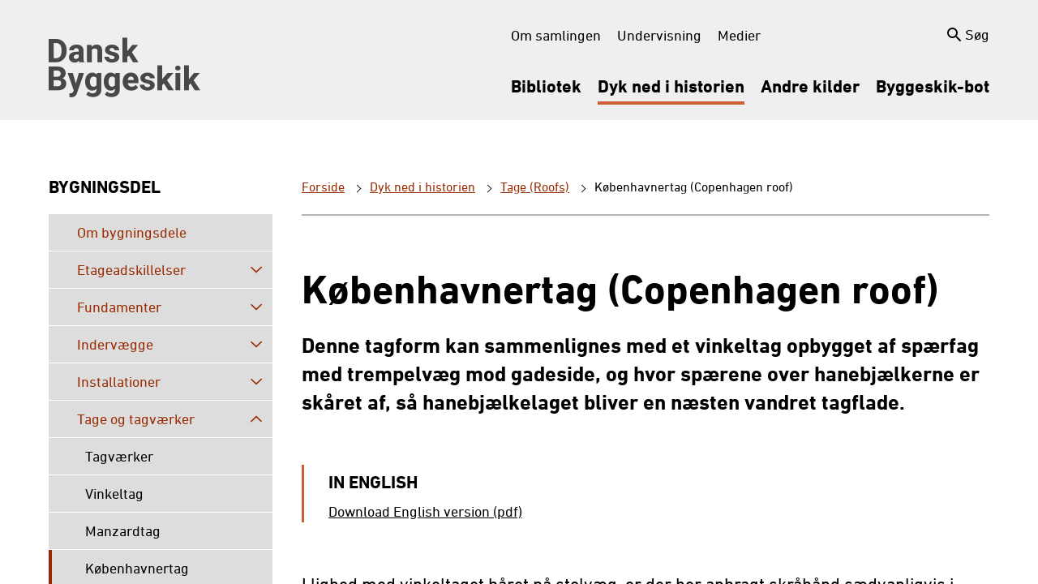

--- FILE ---
content_type: text/html; charset=utf-8
request_url: https://danskbyggeskik.dk/dyk-ned-i-historien/bygningsdel/tage-og-tagvaerker/koebenhavnertag/
body_size: 10296
content:
<!DOCTYPE html>
<html lang="da">
  <head>
    <meta charset="UTF-8" />
    <meta name="viewport" content="width=device-width, initial-scale=1.0" />
    <title data-preact-helmet>Københavnertag (Copenhagen roof) - Danskbyggeskik</title><meta data-preact-helmet name="description" content="Denne tagform kan sammenlignes med et vinkeltag opbygget af spærfag med trempelvæg mod gadeside, og hvor spærene over hanebjælkerne er skåret af, så hanebjælkelaget bliver en næsten vandret tagflade."><meta data-preact-helmet property="title" content="Københavnertag (Copenhagen roof)"><meta data-preact-helmet property="og:title" content="Københavnertag (Copenhagen roof)"><meta data-preact-helmet property="og:description" content="Denne tagform kan sammenlignes med et vinkeltag opbygget af spærfag med trempelvæg mod gadeside, og hvor spærene over hanebjælkerne er skåret af, så hanebjælkelaget bliver en næsten vandret tagflade."><meta data-preact-helmet property="og:image" content="https://danskbyggeskik.dk/assets/logo.808a07a2.png"><meta data-preact-helmet property="og:image:secure_url" content="https://danskbyggeskik.dk/assets/logo.808a07a2.png"><meta data-preact-helmet property="og:url" content="https://danskbyggeskik.dk/dyk-ned-i-historien/bygningsdel/tage-og-tagvaerker/koebenhavnertag"><meta data-preact-helmet property="og:type" content="article"><link data-preact-helmet rel="canonical" href="https://danskbyggeskik.dk/dyk-ned-i-historien/bygningsdel/tage-og-tagvaerker/koebenhavnertag">
    <!-- Hotjar Tracking Code for Dansk Byggeskik --><script>    (function(h,o,t,j,a,r){        h.hj=h.hj||function(){(h.hj.q=h.hj.q||[]).push(arguments)};        h._hjSettings={hjid:5003714,hjsv:6};        a=o.getElementsByTagName('head')[0];        r=o.createElement('script');r.async=1;        r.src=t+h._hjSettings.hjid+j+h._hjSettings.hjsv;        a.appendChild(r);    })(window,document,'https://static.hotjar.com/c/hotjar-','.js?sv=');</script><script  id="CookieConsent"  src="https://policy.app.cookieinformation.com/uc.js"  data-culture="DA"  type="text/javascript"></script><script type="text/javascript">  (function (window, document, dataLayerName, id) {    (window[dataLayerName] = window[dataLayerName] || []),      window[dataLayerName].push({        start: new Date().getTime(),        event: "stg.start",      });    var scripts = document.getElementsByTagName("script")[0],      tags = document.createElement("script");    function stgCreateCookie(a, b, c) {      var d = "";      if (c) {        var e = new Date();        e.setTime(e.getTime() + 24 * c * 60 * 60 * 1e3),          (d = "; expires=" + e.toUTCString());        f = "; SameSite=Strict";      }      document.cookie = a + "=" + b + d + f + "; path=/";    }    var isStgDebug =      (window.location.href.match("stg_debug") ||        document.cookie.match("stg_debug")) &&      !window.location.href.match("stg_disable_debug");    stgCreateCookie("stg_debug", isStgDebug ? 1 : "", isStgDebug ? 14 : -1);    var qP = [];    dataLayerName !== "dataLayer" &&      qP.push("data_layer_name=" + dataLayerName),      isStgDebug && qP.push("stg_debug");    var qPString = qP.length > 0 ? "?" + qP.join("&") : "";    (tags.async = !0),      (tags.src = ""),      tags.setAttribute("data-category-consent", "cookie_cat_statistic"),      tags.setAttribute(        "data-consent-src",        "https://bl.containers.piwik.pro/" + id + ".js" + qPString      ),      scripts.parentNode.insertBefore(tags, scripts);    !(function (a, n, i) {      a[n] = a[n] || {};      for (var c = 0; c < i.length; c++)        !(function (i) {          (a[n][i] = a[n][i] || {}),            (a[n][i].api =              a[n][i].api ||              function () {                var a = [].slice.call(arguments, 0);                "string" == typeof a[0] &&                  window[dataLayerName].push({                    event: n + "." + i + ":" + a[0],                    parameters: [].slice.call(arguments, 1),                  });              });        })(i[c]);    })(window, "ppms", ["tm", "cm"]);  })(window, document, "dataLayer", "b41751a1-28f6-4f4e-88ba-b60b17a814e2");</script>
    <link rel="icon" href="/assets/favicon.76278b99.ico">
    <script type="module" crossorigin src="/assets/index.e85f8348.js"></script>
    <link rel="stylesheet" href="/assets/index.97d5b4a0.css">
  </head>
  <body>
    <!--body-scripts-->
    <div id="app"><div class="_wrapper_1mbt2_15"><button type="button" id="skipToMainContent" class="_skipToMainContent_1mbt2_1">Spring navigation over</button><div class="_wrapper-content_1mbt2_20"><div class="_headerWrapper_499py_22"><header class="_header_499py_1 _container_3jvrg_1"><a aria-label="Logo" href="/" class="_headerLogo_499py_25"><i class="icon icon-logo"></i></a><div class="_headerRight_499py_41"><div class="_topNavigation_499py_62"><div class="_topNavigationItem_499py_70"><a href="/bibliotek" class="_topNavigationItemLink_499py_74 false">Bibliotek</a></div><div class="_topNavigationItem_499py_70"><a href="/dyk-ned-i-historien" class="_topNavigationItemLink_499py_74 _topNavigationItemLinkActive_499py_79">Dyk ned i historien</a></div><div class="_topNavigationItem_499py_70"><a href="/andre-kilder" class="_topNavigationItemLink_499py_74 false">Andre kilder</a></div><div class="_topNavigationItem_499py_70"><a href="/byggeskik-bot" class="_topNavigationItemLink_499py_74 false">Byggeskik-bot</a></div></div></div><div class="_headerMobileRight_499py_50"><a aria-label="##Aria.Label.SearchMobile##" href="/bibliotek" class="_searchMobile_499py_125"><i class="icon icon-search _searchMobileIcon_499py_137"></i></a><button aria-label="##Aria.Label.BurgerMenu##" class="_burger_499py_146"><i class="icon icon-burger _burgerIcon_499py_160"></i></button></div></header></div><div class="_container_3jvrg_1 _layoutWrapper_1g621_10 undefined"><div class="_layout_1g621_1"><div class="_layoutColumn_1g621_18"><h3 class="_leftColumnTitle_hofx5_1">Bygningsdel</h3></div><div class="_layoutColumn_1g621_18 _layoutColumnMain_1g621_27"><div aria-label="Brødkrummer"><a aria-label href="/" class="_breadcrumbsItem_mev9o_1">Forside</a><span class="_breadcrumbsSeparator_mev9o_17"></span><a aria-label href="/dyk-ned-i-historien" class="_breadcrumbsItem_mev9o_1">Dyk ned i historien</a><span class="_breadcrumbsSeparator_mev9o_17"></span><a aria-label href="/dyk-ned-i-historien/bygningsdel/tage-og-tagvaerker" class="_breadcrumbsItem_mev9o_1">Tage (Roofs)</a><span class="_breadcrumbsSeparator_mev9o_17"></span><span class="_breadcrumbsItem_mev9o_1 _breadcrumbsItemInactive_mev9o_13">Københavnertag (Copenhagen roof)</span></div></div></div><div class="_layout_1g621_1"><div class="_layoutColumn_1g621_18"><div><div class="_section_1qi3t_1"><ul><li role="button" aria-haspopup="false" aria-expanded="false" aria-label="Om bygningsdele" class="undefined _linksItemFirstLevel_1qi3t_18 false false"><a style="padding-left: 35px;" href="/dyk-ned-i-historien/bygningsdel/om-bygningsdele" class="_linksItemLink_1qi3t_18">Om bygningsdele</a><div style="display: none;"><ul></ul></div></li><li role="button" aria-haspopup="false" aria-expanded="false" aria-label="Etageadskillelser" class="undefined _linksItemFirstLevel_1qi3t_18 false false"><a style="padding-left: 35px;" href="/dyk-ned-i-historien/bygningsdel/etageadskillelser" class="_linksItemLink_1qi3t_18">Etageadskillelser<button aria-label="Udvid navigation" class="_linksItemLinkToggle_1qi3t_21"><i class="icon icon-arrow-down"></i></button></a><div style="display: none;"><ul><li role="button" aria-haspopup="false" aria-expanded="false" aria-label="Træbjælkelag" class="undefined false false false"><a style="padding-left: 45px;" href="/dyk-ned-i-historien/bygningsdel/etageadskillelser/traebjaelkelag" class="_linksItemLink_1qi3t_18">Træbjælkelag</a><div style="display: none;"><ul></ul></div></li><li role="button" aria-haspopup="false" aria-expanded="false" aria-label="Jernbjælkelag" class="undefined false false false"><a style="padding-left: 45px;" href="/dyk-ned-i-historien/bygningsdel/etageadskillelser/jernbjaelkelag" class="_linksItemLink_1qi3t_18">Jernbjælkelag</a><div style="display: none;"><ul></ul></div></li><li role="button" aria-haspopup="false" aria-expanded="false" aria-label="Kappedæk" class="undefined false false false"><a style="padding-left: 45px;" href="/dyk-ned-i-historien/bygningsdel/etageadskillelser/kappedaek" class="_linksItemLink_1qi3t_18">Kappedæk</a><div style="display: none;"><ul></ul></div></li><li role="button" aria-haspopup="false" aria-expanded="false" aria-label="Betondæk generelt" class="undefined false false false"><a style="padding-left: 45px;" href="/dyk-ned-i-historien/bygningsdel/etageadskillelser/betondaek-generelt" class="_linksItemLink_1qi3t_18">Betondæk generelt</a><div style="display: none;"><ul></ul></div></li><li role="button" aria-haspopup="false" aria-expanded="false" aria-label="Massive betondæk" class="undefined false false false"><a style="padding-left: 45px;" href="/dyk-ned-i-historien/bygningsdel/etageadskillelser/massive-betondaek" class="_linksItemLink_1qi3t_18">Massive betondæk</a><div style="display: none;"><ul></ul></div></li><li role="button" aria-haspopup="false" aria-expanded="false" aria-label="Hulstensdæk" class="undefined false false false"><a style="padding-left: 45px;" href="/dyk-ned-i-historien/bygningsdel/etageadskillelser/hulstensdaek" class="_linksItemLink_1qi3t_18">Hulstensdæk</a><div style="display: none;"><ul></ul></div></li><li role="button" aria-haspopup="false" aria-expanded="false" aria-label="Præfabrikerede huldæk" class="undefined false false false"><a style="padding-left: 45px;" href="/dyk-ned-i-historien/bygningsdel/etageadskillelser/praefabrikerede-huldaek" class="_linksItemLink_1qi3t_18">Præfabrikerede huldæk</a><div style="display: none;"><ul></ul></div></li><li role="button" aria-haspopup="false" aria-expanded="false" aria-label="Trapper" class="undefined false false false"><a style="padding-left: 45px;" href="/dyk-ned-i-historien/bygningsdel/etageadskillelser/trapper" class="_linksItemLink_1qi3t_18">Trapper</a><div style="display: none;"><ul></ul></div></li><li role="button" aria-haspopup="false" aria-expanded="false" aria-label="Altaner" class="undefined false false false"><a style="padding-left: 45px;" href="/dyk-ned-i-historien/bygningsdel/etageadskillelser/altaner" class="_linksItemLink_1qi3t_18">Altaner</a><div style="display: none;"><ul></ul></div></li></ul></div></li><li role="button" aria-haspopup="false" aria-expanded="false" aria-label="Fundamenter" class="undefined _linksItemFirstLevel_1qi3t_18 false false"><a style="padding-left: 35px;" href="/dyk-ned-i-historien/bygningsdel/fundamenter" class="_linksItemLink_1qi3t_18">Fundamenter<button aria-label="Udvid navigation" class="_linksItemLinkToggle_1qi3t_21"><i class="icon icon-arrow-down"></i></button></a><div style="display: none;"><ul><li role="button" aria-haspopup="false" aria-expanded="false" aria-label="Funderingsmetoder" class="undefined false false false"><a style="padding-left: 45px;" href="/dyk-ned-i-historien/bygningsdel/fundamenter/funderingsmetoder" class="_linksItemLink_1qi3t_18">Funderingsmetoder</a><div style="display: none;"><ul></ul></div></li></ul></div></li><li role="button" aria-haspopup="false" aria-expanded="false" aria-label="Indervægge" class="undefined _linksItemFirstLevel_1qi3t_18 false false"><a style="padding-left: 35px;" href="/dyk-ned-i-historien/bygningsdel/indervaegge" class="_linksItemLink_1qi3t_18">Indervægge<button aria-label="Udvid navigation" class="_linksItemLinkToggle_1qi3t_21"><i class="icon icon-arrow-down"></i></button></a><div style="display: none;"><ul><li role="button" aria-haspopup="false" aria-expanded="false" aria-label="Bindingsværk" class="undefined false false false"><a style="padding-left: 45px;" href="/dyk-ned-i-historien/bygningsdel/indervaegge/bindingsvaerk" class="_linksItemLink_1qi3t_18">Bindingsværk</a><div style="display: none;"><ul></ul></div></li><li role="button" aria-haspopup="false" aria-expanded="false" aria-label="Murværk - Tegl" class="undefined false false false"><a style="padding-left: 45px;" href="/dyk-ned-i-historien/bygningsdel/indervaegge/murvaerk-tegl" class="_linksItemLink_1qi3t_18">Murværk - Tegl</a><div style="display: none;"><ul></ul></div></li><li role="button" aria-haspopup="false" aria-expanded="false" aria-label="Beton" class="undefined false false false"><a style="padding-left: 45px;" href="/dyk-ned-i-historien/bygningsdel/indervaegge/beton" class="_linksItemLink_1qi3t_18">Beton</a><div style="display: none;"><ul></ul></div></li><li role="button" aria-haspopup="false" aria-expanded="false" aria-label="Bræddevægge" class="undefined false false false"><a style="padding-left: 45px;" href="/dyk-ned-i-historien/bygningsdel/indervaegge/braeddevaegge" class="_linksItemLink_1qi3t_18">Bræddevægge</a><div style="display: none;"><ul></ul></div></li><li role="button" aria-haspopup="false" aria-expanded="false" aria-label="Pladevægge" class="undefined false false false"><a style="padding-left: 45px;" href="/dyk-ned-i-historien/bygningsdel/indervaegge/pladevaegge" class="_linksItemLink_1qi3t_18">Pladevægge</a><div style="display: none;"><ul></ul></div></li><li role="button" aria-haspopup="false" aria-expanded="false" aria-label="Støbte vægge" class="undefined false false false"><a style="padding-left: 45px;" href="/dyk-ned-i-historien/bygningsdel/indervaegge/stoebte-vaegge" class="_linksItemLink_1qi3t_18">Støbte vægge</a><div style="display: none;"><ul></ul></div></li><li role="button" aria-haspopup="false" aria-expanded="false" aria-label="Letbetonvægge" class="undefined false false false"><a style="padding-left: 45px;" href="/dyk-ned-i-historien/bygningsdel/indervaegge/letbetonvaegge" class="_linksItemLink_1qi3t_18">Letbetonvægge</a><div style="display: none;"><ul></ul></div></li><li role="button" aria-haspopup="false" aria-expanded="false" aria-label="Skeletvægge" class="undefined false false false"><a style="padding-left: 45px;" href="/dyk-ned-i-historien/bygningsdel/indervaegge/skeletvaegge" class="_linksItemLink_1qi3t_18">Skeletvægge</a><div style="display: none;"><ul></ul></div></li></ul></div></li><li role="button" aria-haspopup="false" aria-expanded="false" aria-label="Installationer" class="undefined _linksItemFirstLevel_1qi3t_18 false false"><a style="padding-left: 35px;" href="/dyk-ned-i-historien/bygningsdel/installationer" class="_linksItemLink_1qi3t_18">Installationer<button aria-label="Udvid navigation" class="_linksItemLinkToggle_1qi3t_21"><i class="icon icon-arrow-down"></i></button></a><div style="display: none;"><ul><li role="button" aria-haspopup="false" aria-expanded="false" aria-label="Rumopvarmning" class="undefined false false false"><a style="padding-left: 45px;" href="/dyk-ned-i-historien/bygningsdel/installationer/rumopvarmning" class="_linksItemLink_1qi3t_18">Rumopvarmning</a><div style="display: none;"><ul></ul></div></li><li role="button" aria-haspopup="false" aria-expanded="false" aria-label="Madlavning" class="undefined false false false"><a style="padding-left: 45px;" href="/dyk-ned-i-historien/bygningsdel/installationer/madlavning" class="_linksItemLink_1qi3t_18">Madlavning</a><div style="display: none;"><ul></ul></div></li><li role="button" aria-haspopup="false" aria-expanded="false" aria-label="Afløb" class="undefined false false false"><a style="padding-left: 45px;" href="/dyk-ned-i-historien/bygningsdel/installationer/afloeb" class="_linksItemLink_1qi3t_18">Afløb</a><div style="display: none;"><ul></ul></div></li><li role="button" aria-haspopup="false" aria-expanded="false" aria-label="Vand" class="undefined false false false"><a style="padding-left: 45px;" href="/dyk-ned-i-historien/bygningsdel/installationer/vand" class="_linksItemLink_1qi3t_18">Vand</a><div style="display: none;"><ul></ul></div></li><li role="button" aria-haspopup="false" aria-expanded="false" aria-label="Belysning" class="undefined false false false"><a style="padding-left: 45px;" href="/dyk-ned-i-historien/bygningsdel/installationer/belysning" class="_linksItemLink_1qi3t_18">Belysning</a><div style="display: none;"><ul></ul></div></li><li role="button" aria-haspopup="false" aria-expanded="false" aria-label="Ventilation" class="undefined false false false"><a style="padding-left: 45px;" href="/dyk-ned-i-historien/bygningsdel/installationer/ventilation" class="_linksItemLink_1qi3t_18">Ventilation</a><div style="display: none;"><ul></ul></div></li></ul></div></li><li role="button" aria-haspopup="false" aria-expanded="false" aria-label="Tage og tagværker" class="undefined _linksItemFirstLevel_1qi3t_18 false false"><a style="padding-left: 35px;" href="/dyk-ned-i-historien/bygningsdel/tage-og-tagvaerker" class="_linksItemLink_1qi3t_18">Tage og tagværker<button aria-label="Udvid navigation" class="_linksItemLinkToggle_1qi3t_21"><i class="icon icon-arrow-down"></i></button></a><div style="display: none;"><ul><li role="button" aria-haspopup="false" aria-expanded="false" aria-label="Tagværker" class="undefined false false false"><a style="padding-left: 45px;" href="/dyk-ned-i-historien/bygningsdel/tage-og-tagvaerker/tagvaerker" class="_linksItemLink_1qi3t_18">Tagværker</a><div style="display: none;"><ul></ul></div></li><li role="button" aria-haspopup="false" aria-expanded="false" aria-label="Vinkeltag" class="undefined false false false"><a style="padding-left: 45px;" href="/dyk-ned-i-historien/bygningsdel/tage-og-tagvaerker/vinkeltag" class="_linksItemLink_1qi3t_18">Vinkeltag</a><div style="display: none;"><ul></ul></div></li><li role="button" aria-haspopup="false" aria-expanded="false" aria-label="Manzardtag" class="undefined false false false"><a style="padding-left: 45px;" href="/dyk-ned-i-historien/bygningsdel/tage-og-tagvaerker/manzardtag" class="_linksItemLink_1qi3t_18">Manzardtag</a><div style="display: none;"><ul></ul></div></li><li role="button" aria-haspopup="false" aria-expanded="true" aria-label="Københavnertag" class="undefined false _linksItemOpened_1qi3t_21 _linksItemActive_1qi3t_24"><a style="padding-left: 45px;" href="/dyk-ned-i-historien/bygningsdel/tage-og-tagvaerker/koebenhavnertag" class="_linksItemLink_1qi3t_18">Københavnertag</a><div style="display: block;"><ul></ul></div></li><li role="button" aria-haspopup="false" aria-expanded="false" aria-label="Flade tage" class="undefined false false false"><a style="padding-left: 45px;" href="/dyk-ned-i-historien/bygningsdel/tage-og-tagvaerker/flade-tage" class="_linksItemLink_1qi3t_18">Flade tage</a><div style="display: none;"><ul></ul></div></li><li role="button" aria-haspopup="false" aria-expanded="false" aria-label="Generelt" class="undefined false false false"><a style="padding-left: 45px;" href="/dyk-ned-i-historien/bygningsdel/tage-og-tagvaerker/generelt" class="_linksItemLink_1qi3t_18">Generelt</a><div style="display: none;"><ul></ul></div></li></ul></div></li><li role="button" aria-haspopup="false" aria-expanded="false" aria-label="Ydervægge" class="undefined _linksItemFirstLevel_1qi3t_18 false false"><a style="padding-left: 35px;" href="/dyk-ned-i-historien/bygningsdel/ydervaegge" class="_linksItemLink_1qi3t_18">Ydervægge<button aria-label="Udvid navigation" class="_linksItemLinkToggle_1qi3t_21"><i class="icon icon-arrow-down"></i></button></a><div style="display: none;"><ul><li role="button" aria-haspopup="false" aria-expanded="false" aria-label="Murværk" class="undefined false false false"><a style="padding-left: 45px;" href="/dyk-ned-i-historien/bygningsdel/ydervaegge/murvaerk" class="_linksItemLink_1qi3t_18">Murværk</a><div style="display: none;"><ul></ul></div></li><li role="button" aria-haspopup="false" aria-expanded="false" aria-label="Beton" class="undefined false false false"><a style="padding-left: 45px;" href="/dyk-ned-i-historien/bygningsdel/ydervaegge/beton" class="_linksItemLink_1qi3t_18">Beton</a><div style="display: none;"><ul></ul></div></li><li role="button" aria-haspopup="false" aria-expanded="false" aria-label="Lette ydervægge " class="undefined false false false"><a style="padding-left: 45px;" href="/dyk-ned-i-historien/bygningsdel/ydervaegge/lette-ydervaegge" class="_linksItemLink_1qi3t_18">Lette ydervægge </a><div style="display: none;"><ul></ul></div></li><li role="button" aria-haspopup="false" aria-expanded="false" aria-label="Døre og vinduer" class="undefined false false false"><a style="padding-left: 45px;" href="/dyk-ned-i-historien/bygningsdel/ydervaegge/doere-og-vinduer" class="_linksItemLink_1qi3t_18">Døre og vinduer</a><div style="display: none;"><ul></ul></div></li></ul></div></li></ul></div><div class="_section_1qi3t_1"><h3 class="_sectionTitle_1qi3t_10"> Lovgivning og teknik</h3><ul><li role="button" aria-haspopup="false" aria-expanded="false" aria-label="Om lovgivning og teknik" class="undefined _linksItemFirstLevel_1qi3t_18 false false"><a style="padding-left: 35px;" href="/dyk-ned-i-historien/lovgivning-og-teknik/om-lovgivning-og-teknik" class="_linksItemLink_1qi3t_18">Om lovgivning og teknik</a><div style="display: none;"><ul></ul></div></li><li role="button" aria-haspopup="false" aria-expanded="false" aria-label="Byggelovgivning" class="undefined _linksItemFirstLevel_1qi3t_18 false false"><a style="padding-left: 35px;" href="/dyk-ned-i-historien/lovgivning-og-teknik/byggelovgivning" class="_linksItemLink_1qi3t_18">Byggelovgivning<button aria-label="Udvid navigation" class="_linksItemLinkToggle_1qi3t_21"><i class="icon icon-arrow-down"></i></button></a><div style="display: none;"><ul><li role="button" aria-haspopup="false" aria-expanded="false" aria-label="København" class="undefined false false false"><a style="padding-left: 45px;" href="/dyk-ned-i-historien/lovgivning-og-teknik/byggelovgivning/koebenhavn" class="_linksItemLink_1qi3t_18">København</a><div style="display: none;"><ul></ul></div></li><li role="button" aria-haspopup="false" aria-expanded="false" aria-label="Frederiksberg" class="undefined false false false"><a style="padding-left: 45px;" href="/dyk-ned-i-historien/lovgivning-og-teknik/byggelovgivning/frederiksberg" class="_linksItemLink_1qi3t_18">Frederiksberg</a><div style="display: none;"><ul></ul></div></li><li role="button" aria-haspopup="false" aria-expanded="false" aria-label="Købstæderne" class="undefined false false false"><a style="padding-left: 45px;" href="/dyk-ned-i-historien/lovgivning-og-teknik/byggelovgivning/koebstaederne" class="_linksItemLink_1qi3t_18">Købstæderne</a><div style="display: none;"><ul></ul></div></li><li role="button" aria-haspopup="false" aria-expanded="false" aria-label="Landet i øvrigt" class="undefined false false false"><a style="padding-left: 45px;" href="/dyk-ned-i-historien/lovgivning-og-teknik/byggelovgivning/landet-i-oevrigt" class="_linksItemLink_1qi3t_18">Landet i øvrigt</a><div style="display: none;"><ul></ul></div></li><li role="button" aria-haspopup="false" aria-expanded="false" aria-label="Generelt gældende" class="undefined false false false"><a style="padding-left: 45px;" href="/dyk-ned-i-historien/lovgivning-og-teknik/byggelovgivning/generelt-gaeldende" class="_linksItemLink_1qi3t_18">Generelt gældende</a><div style="display: none;"><ul></ul></div></li><li role="button" aria-haspopup="false" aria-expanded="false" aria-label="Anden lovgivning" class="undefined false false false"><a style="padding-left: 45px;" href="/dyk-ned-i-historien/lovgivning-og-teknik/byggelovgivning/anden-lovgivning" class="_linksItemLink_1qi3t_18">Anden lovgivning</a><div style="display: none;"><ul></ul></div></li><li role="button" aria-haspopup="false" aria-expanded="false" aria-label="Landsbyggeloven" class="undefined false false false"><a style="padding-left: 45px;" href="/dyk-ned-i-historien/lovgivning-og-teknik/byggelovgivning/landsbyggeloven" class="_linksItemLink_1qi3t_18">Landsbyggeloven</a><div style="display: none;"><ul></ul></div></li></ul></div></li><li role="button" aria-haspopup="false" aria-expanded="false" aria-label="Byggeteknik" class="undefined _linksItemFirstLevel_1qi3t_18 false false"><a style="padding-left: 35px;" href="/dyk-ned-i-historien/lovgivning-og-teknik/byggeteknik" class="_linksItemLink_1qi3t_18">Byggeteknik<button aria-label="Udvid navigation" class="_linksItemLinkToggle_1qi3t_21"><i class="icon icon-arrow-down"></i></button></a><div style="display: none;"><ul><li role="button" aria-haspopup="false" aria-expanded="false" aria-label="Teknisk udvikling" class="undefined false false false"><a style="padding-left: 45px;" href="/dyk-ned-i-historien/lovgivning-og-teknik/byggeteknik/teknisk-udvikling" class="_linksItemLink_1qi3t_18">Teknisk udvikling</a><div style="display: none;"><ul></ul></div></li><li role="button" aria-haspopup="false" aria-expanded="false" aria-label="Grundtyper" class="undefined false false false"><a style="padding-left: 45px;" href="/dyk-ned-i-historien/lovgivning-og-teknik/byggeteknik/grundtyper" class="_linksItemLink_1qi3t_18">Grundtyper</a><div style="display: none;"><ul></ul></div></li><li role="button" aria-haspopup="false" aria-expanded="false" aria-label="Teknikker og materialer" class="undefined false false false"><a style="padding-left: 45px;" href="/dyk-ned-i-historien/lovgivning-og-teknik/byggeteknik/teknikker-og-materialer" class="_linksItemLink_1qi3t_18">Teknikker og materialer</a><div style="display: none;"><ul></ul></div></li><li role="button" aria-haspopup="false" aria-expanded="false" aria-label="De udførende" class="undefined false false false"><a style="padding-left: 45px;" href="/dyk-ned-i-historien/lovgivning-og-teknik/byggeteknik/de-udfoerende" class="_linksItemLink_1qi3t_18">De udførende</a><div style="display: none;"><ul></ul></div></li></ul></div></li><li role="button" aria-haspopup="false" aria-expanded="false" aria-label="Ændringer i tidens løb" class="undefined _linksItemFirstLevel_1qi3t_18 false false"><a style="padding-left: 35px;" href="/dyk-ned-i-historien/lovgivning-og-teknik/aendringer-i-tidens-loeb" class="_linksItemLink_1qi3t_18">Ændringer i tidens løb<button aria-label="Udvid navigation" class="_linksItemLinkToggle_1qi3t_21"><i class="icon icon-arrow-down"></i></button></a><div style="display: none;"><ul><li role="button" aria-haspopup="false" aria-expanded="false" aria-label="Installationer" class="undefined false false false"><a style="padding-left: 45px;" href="/dyk-ned-i-historien/lovgivning-og-teknik/aendringer-i-tidens-loeb/installationer" class="_linksItemLink_1qi3t_18">Installationer</a><div style="display: none;"><ul></ul></div></li><li role="button" aria-haspopup="false" aria-expanded="false" aria-label="Vedligeholdelse og udskiftning" class="undefined false false false"><a style="padding-left: 45px;" href="/dyk-ned-i-historien/lovgivning-og-teknik/aendringer-i-tidens-loeb/vedligeholdelse-og-udskiftning" class="_linksItemLink_1qi3t_18">Vedligeholdelse og udskiftning</a><div style="display: none;"><ul></ul></div></li><li role="button" aria-haspopup="false" aria-expanded="false" aria-label="Lovbefalede indgreb" class="undefined false false false"><a style="padding-left: 45px;" href="/dyk-ned-i-historien/lovgivning-og-teknik/aendringer-i-tidens-loeb/lovbefalede-indgreb" class="_linksItemLink_1qi3t_18">Lovbefalede indgreb</a><div style="display: none;"><ul></ul></div></li><li role="button" aria-haspopup="false" aria-expanded="false" aria-label="Ændringer i øvrigt" class="undefined false false false"><a style="padding-left: 45px;" href="/dyk-ned-i-historien/lovgivning-og-teknik/aendringer-i-tidens-loeb/aendringer-i-oevrigt" class="_linksItemLink_1qi3t_18">Ændringer i øvrigt</a><div style="display: none;"><ul></ul></div></li></ul></div></li></ul></div></div></div><div class="_layoutColumn_1g621_18 _layoutColumnMain_1g621_27"><div class="_divider_hofx5_8"></div><main><div id="mainContent"><div><div class="panel-wrapper"><div class="_container_3jvrg_1"><h1 class="_articlePageTitle_orlq4_1">Københavnertag (Copenhagen roof)</h1><p class="_articlePageDecription_orlq4_12">Denne tagform kan sammenlignes med et vinkeltag opbygget af spærfag med trempelvæg mod gadeside, og hvor spærene over hanebjælkerne er skåret af, så hanebjælkelaget bliver en næsten vandret tagflade.</p></div></div><div class="panel-wrapper"><div class="_filePanel_pj2wp_1 _container_3jvrg_1"><div class="_filePanelContent_pj2wp_6"><h3 class="_filePanelTitle_pj2wp_10">In English</h3><a href="https://backoffice.danskbyggeskik.dk/Publikationer/34 Art 6.4 Copenhagen Roof.pdf" aria-label target="_blank" class="_filePanelLink_pj2wp_21"> <p class="_filePanelDescription_pj2wp_41">Download English version (pdf)</p></a></div></div></div><div class="panel-wrapper"><div class="_textPanel_s40in_1 _container_3jvrg_1"><p>I lighed med vinkeltaget båret på stolvæg, er der her anbragt skråbånd sædvanligvis i hvert tredje fag. Fordi den overliggende trekantkonstruktion er skåret bort, er tilstedeværelsen af indvendige tværgående vægge af stor betydning for denne types stabilitet.</p>
<p>Københavnertaget findes også i udgaver, hvor spærene på hver side understøtter langsgående bjælker, hvor i mellem den (næsten) vandrette del er opbygget i princip som et almindeligt bjælkelag.</p></div></div><div class="panel-wrapper"><div class="_imageSpotPanel_1wm82_1 _container_3jvrg_1"><div class="_imageSpotPanelContainerInner_1wm82_4"><div class="_imageSpotPanelImageContainer_1wm82_20"><div><div class="_lightboxChildrenWrapper_1laig_14"><button aria-label="##Aria.Label.ImageSpotButton##" class="_imageSpotPanelOpenImageButton_1wm82_14"><picture style="padding-bottom: 0px;" class="undefined false _imageSpotPanelImage_1wm82_20"><source srcSet="https://backoffice.danskbyggeskik.dk/media/1f0nzpxx/1-koebenhavnertag.jpg?width=1115&amp;height=615&amp;mode=Crop" media="(min-width: 1440px)" /><source srcSet="https://backoffice.danskbyggeskik.dk/media/1f0nzpxx/1-koebenhavnertag.jpg?width=930&amp;height=515&amp;mode=Crop" media="(min-width: 1024px)" /><source srcSet="https://backoffice.danskbyggeskik.dk/media/1f0nzpxx/1-koebenhavnertag.jpg?width=780&amp;height=520&amp;mode=Crop" media="(min-width: 768px)" /><source srcSet="https://backoffice.danskbyggeskik.dk/media/1f0nzpxx/1-koebenhavnertag.jpg?width=690&amp;height=460&amp;mode=Crop" media="(min-width: 320px)" /><img src="https://backoffice.danskbyggeskik.dk/media/1f0nzpxx/1-koebenhavnertag.jpg" alt /></picture></button></div></div></div><div class="_imageSpotPanelContent_1wm82_33 false"><h3 class="_imageSpotPanelContentTitle_1wm82_43">1. Københavnertag.</h3><p class="_imageSpotPanelContentDescription_1wm82_55">Det såkaldte Københavnertag vil i København have asymmetrisk profil med trempelvæg mod gade. Det skyldes mulighed for forhøjelse af gadefacaden over ellers lovlig højde ifølge den københavnske byggelovgivning. (Byggesagsarkiv, Københavns kommune)</p><a href="https://backoffice.danskbyggeskik.dk/media/1f0nzpxx/1-koebenhavnertag.jpg" aria-label target="_blank" class="_imageSpotPanelContentLink_1wm82_62">Hent (Download) </a></div></div></div></div></div></div></main></div></div></div></div><div class="_wrapper-footer_1mbt2_23"><div class="_footerWrapper_4xr1l_1"><footer class="undefined _container_3jvrg_1"><i class="icon icon-logo _footerLogo_4xr1l_6"></i><div class="_footerContacts_4xr1l_11"><div id="footerRow" class="ms-dialogHidden">
<div class="ByggeskikPageWidth">
<div class="col1">Danskbyggeskik.dk drives af Byggeskadefonden,</div>
<div class="col2">Studiestræde 50, 1554 København V</div>
<div class="col2">Tlf. <a href="tel:33762000">3376 2000</a>, e-mail<span>&nbsp;</span><a href="mailto:bsf@bsf.dk">bsf@bsf.dk</a></div>
</div>
</div></div></footer></div></div></div><script id="initial-data-state" type="application/json">{&amp;q;siteSettings&amp;q;:{&amp;q;culture&amp;q;:&amp;q;da&amp;q;,&amp;q;homePageNavigationTitle&amp;q;:null,&amp;q;globalScripts&amp;q;:{&amp;q;header&amp;q;:&amp;q;&amp;l;!-- Hotjar Tracking Code for Dansk Byggeskik --&amp;g;&amp;l;br /&amp;g;&amp;l;script&amp;g;&amp;l;br /&amp;g;    (function(h,o,t,j,a,r){&amp;l;br /&amp;g;        h.hj=h.hj||function(){(h.hj.q=h.hj.q||[]).push(arguments)};&amp;l;br /&amp;g;        h._hjSettings={hjid:5003714,hjsv:6};&amp;l;br /&amp;g;        a=o.getElementsByTagName(&amp;s;head&amp;s;)[0];&amp;l;br /&amp;g;        r=o.createElement(&amp;s;script&amp;s;);r.async=1;&amp;l;br /&amp;g;        r.src=t+h._hjSettings.hjid+j+h._hjSettings.hjsv;&amp;l;br /&amp;g;        a.appendChild(r);&amp;l;br /&amp;g;    })(window,document,&amp;s;https://static.hotjar.com/c/hotjar-&amp;s;,&amp;s;.js?sv=&amp;s;);&amp;l;br /&amp;g;&amp;l;/script&amp;g;&amp;l;br /&amp;g;&amp;l;script&amp;l;br /&amp;g;  id=\&amp;q;CookieConsent\&amp;q;&amp;l;br /&amp;g;  src=\&amp;q;https://policy.app.cookieinformation.com/uc.js\&amp;q;&amp;l;br /&amp;g;  data-culture=\&amp;q;DA\&amp;q;&amp;l;br /&amp;g;  type=\&amp;q;text/javascript\&amp;q;&amp;l;br /&amp;g;&amp;g;&amp;l;/script&amp;g;&amp;l;br /&amp;g;&amp;l;script type=\&amp;q;text/javascript\&amp;q;&amp;g;&amp;l;br /&amp;g;  (function (window, document, dataLayerName, id) {&amp;l;br /&amp;g;    (window[dataLayerName] = window[dataLayerName] || []),&amp;l;br /&amp;g;      window[dataLayerName].push({&amp;l;br /&amp;g;        start: new Date().getTime(),&amp;l;br /&amp;g;        event: \&amp;q;stg.start\&amp;q;,&amp;l;br /&amp;g;      });&amp;l;br /&amp;g;    var scripts = document.getElementsByTagName(\&amp;q;script\&amp;q;)[0],&amp;l;br /&amp;g;      tags = document.createElement(\&amp;q;script\&amp;q;);&amp;l;br /&amp;g;    function stgCreateCookie(a, b, c) {&amp;l;br /&amp;g;      var d = \&amp;q;\&amp;q;;&amp;l;br /&amp;g;      if (c) {&amp;l;br /&amp;g;        var e = new Date();&amp;l;br /&amp;g;        e.setTime(e.getTime() + 24 * c * 60 * 60 * 1e3),&amp;l;br /&amp;g;          (d = \&amp;q;; expires=\&amp;q; + e.toUTCString());&amp;l;br /&amp;g;        f = \&amp;q;; SameSite=Strict\&amp;q;;&amp;l;br /&amp;g;      }&amp;l;br /&amp;g;      document.cookie = a + \&amp;q;=\&amp;q; + b + d + f + \&amp;q;; path=/\&amp;q;;&amp;l;br /&amp;g;    }&amp;l;br /&amp;g;    var isStgDebug =&amp;l;br /&amp;g;      (window.location.href.match(\&amp;q;stg_debug\&amp;q;) ||&amp;l;br /&amp;g;        document.cookie.match(\&amp;q;stg_debug\&amp;q;)) &amp;a;&amp;a;&amp;l;br /&amp;g;      !window.location.href.match(\&amp;q;stg_disable_debug\&amp;q;);&amp;l;br /&amp;g;    stgCreateCookie(\&amp;q;stg_debug\&amp;q;, isStgDebug ? 1 : \&amp;q;\&amp;q;, isStgDebug ? 14 : -1);&amp;l;br /&amp;g;    var qP = [];&amp;l;br /&amp;g;    dataLayerName !== \&amp;q;dataLayer\&amp;q; &amp;a;&amp;a;&amp;l;br /&amp;g;      qP.push(\&amp;q;data_layer_name=\&amp;q; + dataLayerName),&amp;l;br /&amp;g;      isStgDebug &amp;a;&amp;a; qP.push(\&amp;q;stg_debug\&amp;q;);&amp;l;br /&amp;g;    var qPString = qP.length &amp;g; 0 ? \&amp;q;?\&amp;q; + qP.join(\&amp;q;&amp;a;\&amp;q;) : \&amp;q;\&amp;q;;&amp;l;br /&amp;g;    (tags.async = !0),&amp;l;br /&amp;g;      (tags.src = \&amp;q;\&amp;q;),&amp;l;br /&amp;g;      tags.setAttribute(\&amp;q;data-category-consent\&amp;q;, \&amp;q;cookie_cat_statistic\&amp;q;),&amp;l;br /&amp;g;      tags.setAttribute(&amp;l;br /&amp;g;        \&amp;q;data-consent-src\&amp;q;,&amp;l;br /&amp;g;        \&amp;q;https://bl.containers.piwik.pro/\&amp;q; + id + \&amp;q;.js\&amp;q; + qPString&amp;l;br /&amp;g;      ),&amp;l;br /&amp;g;      scripts.parentNode.insertBefore(tags, scripts);&amp;l;br /&amp;g;    !(function (a, n, i) {&amp;l;br /&amp;g;      a[n] = a[n] || {};&amp;l;br /&amp;g;      for (var c = 0; c &amp;l; i.length; c++)&amp;l;br /&amp;g;        !(function (i) {&amp;l;br /&amp;g;          (a[n][i] = a[n][i] || {}),&amp;l;br /&amp;g;            (a[n][i].api =&amp;l;br /&amp;g;              a[n][i].api ||&amp;l;br /&amp;g;              function () {&amp;l;br /&amp;g;                var a = [].slice.call(arguments, 0);&amp;l;br /&amp;g;                \&amp;q;string\&amp;q; == typeof a[0] &amp;a;&amp;a;&amp;l;br /&amp;g;                  window[dataLayerName].push({&amp;l;br /&amp;g;                    event: n + \&amp;q;.\&amp;q; + i + \&amp;q;:\&amp;q; + a[0],&amp;l;br /&amp;g;                    parameters: [].slice.call(arguments, 1),&amp;l;br /&amp;g;                  });&amp;l;br /&amp;g;              });&amp;l;br /&amp;g;        })(i[c]);&amp;l;br /&amp;g;    })(window, \&amp;q;ppms\&amp;q;, [\&amp;q;tm\&amp;q;, \&amp;q;cm\&amp;q;]);&amp;l;br /&amp;g;  })(window, document, \&amp;q;dataLayer\&amp;q;, \&amp;q;b41751a1-28f6-4f4e-88ba-b60b17a814e2\&amp;q;);&amp;l;br /&amp;g;&amp;l;/script&amp;g;&amp;q;,&amp;q;body&amp;q;:&amp;q;&amp;q;,&amp;q;footer&amp;q;:&amp;q;&amp;q;},&amp;q;subHeaderLinks&amp;q;:[{&amp;q;name&amp;q;:&amp;q;Om samlingen&amp;q;,&amp;q;target&amp;q;:null,&amp;q;type&amp;q;:0,&amp;q;url&amp;q;:&amp;q;/om-samlingen&amp;q;},{&amp;q;name&amp;q;:&amp;q;Undervisning&amp;q;,&amp;q;target&amp;q;:null,&amp;q;type&amp;q;:0,&amp;q;url&amp;q;:&amp;q;/undervisning&amp;q;},{&amp;q;name&amp;q;:&amp;q;Medier&amp;q;,&amp;q;target&amp;q;:null,&amp;q;type&amp;q;:0,&amp;q;url&amp;q;:&amp;q;/medier&amp;q;}],&amp;q;showSearchInHeader&amp;q;:true,&amp;q;searchPage&amp;q;:{&amp;q;name&amp;q;:&amp;q;Bibliotek&amp;q;,&amp;q;target&amp;q;:null,&amp;q;type&amp;q;:0,&amp;q;id&amp;q;:1149,&amp;q;url&amp;q;:&amp;q;/bibliotek&amp;q;},&amp;q;footerContacts&amp;q;:&amp;q;&amp;l;div id=\&amp;q;footerRow\&amp;q; class=\&amp;q;ms-dialogHidden\&amp;q;&amp;g;\n&amp;l;div class=\&amp;q;ByggeskikPageWidth\&amp;q;&amp;g;\n&amp;l;div class=\&amp;q;col1\&amp;q;&amp;g;Danskbyggeskik.dk drives af Byggeskadefonden,&amp;l;/div&amp;g;\n&amp;l;div class=\&amp;q;col2\&amp;q;&amp;g;Studiestræde 50, 1554 København V&amp;l;/div&amp;g;\n&amp;l;div class=\&amp;q;col2\&amp;q;&amp;g;Tlf. &amp;l;a href=\&amp;q;tel:33762000\&amp;q;&amp;g;3376 2000&amp;l;/a&amp;g;, e-mail&amp;l;span&amp;g;&amp;a;nbsp;&amp;l;/span&amp;g;&amp;l;a href=\&amp;q;mailto:bsf@bsf.dk\&amp;q;&amp;g;bsf@bsf.dk&amp;l;/a&amp;g;&amp;l;/div&amp;g;\n&amp;l;/div&amp;g;\n&amp;l;/div&amp;g;&amp;q;,&amp;q;popupEnabled&amp;q;:false,&amp;q;popupTitle&amp;q;:null,&amp;q;popupDescription&amp;q;:null,&amp;q;popupLink&amp;q;:null,&amp;q;siteTitle&amp;q;:&amp;q;Danskbyggeskik&amp;q;,&amp;q;pageNotFoundPageUrl&amp;q;:&amp;q;/not-found&amp;q;,&amp;q;pageTitleSeparator&amp;q;:&amp;q; - &amp;q;,&amp;q;logoAltText&amp;q;:null},&amp;q;translations&amp;q;:{&amp;q;Aria.Label.NotFoundPage&amp;q;:&amp;q;Ikke fundet side&amp;q;,&amp;q;Aria.Label.LightboxImage&amp;q;:&amp;q;Lightbox billedindhold&amp;q;,&amp;q;Aria.Label.Logo&amp;q;:&amp;q;Logo&amp;q;,&amp;q;SearchPage.Results.Item.Type.Page&amp;q;:&amp;q;Andet indhold&amp;q;,&amp;q;SkipToMainContent&amp;q;:&amp;q;Spring navigation over&amp;q;,&amp;q;Aria.Label.SearchForm&amp;q;:&amp;q;Søgeformular&amp;q;,&amp;q;SearchPage.Description&amp;q;:&amp;q;danskbyggeskik.dk er et bibliotek med alment, historisk byggeteknisk fælleseje om etagebyggeriet, men også husbygning generelt - tidsmæssigt afgrænset til perioden fra 1850 og frem til 2000&amp;q;,&amp;q;Aria.Label.BurgerNavigation&amp;q;:&amp;q;Burger navigation&amp;q;,&amp;q;Search.Input.Placeholder&amp;q;:&amp;q;Søg&amp;q;,&amp;q;Aria.Label.Breadcrumbs&amp;q;:&amp;q;Brødkrummer&amp;q;,&amp;q;Aria.Label.CategoriesBlock&amp;q;:&amp;q;Kategorier Bloker&amp;q;,&amp;q;SearchTopBlock.Categories.Title&amp;q;:&amp;q;Kategorier&amp;q;,&amp;q;SearchPage.Filters.FromYear.Placeholder&amp;q;:&amp;q;Udgivet fra&amp;q;,&amp;q;SearchPage.Filters&amp;q;:&amp;q;Søgefilter&amp;q;,&amp;q;Header.SearchLink&amp;q;:&amp;q;Søg&amp;q;,&amp;q;Aria.Label.PagingNthStep&amp;q;:&amp;q;Trinnummer&amp;q;,&amp;q;SearchPage.Filters.PublicationDate.Lbl&amp;q;:&amp;q;Udgivelsesperiode&amp;q;,&amp;q;BurgerMenu.Home.Link&amp;q;:&amp;q;Forside&amp;q;,&amp;q;SearchPage.Filters.Section.Other.Lbl&amp;q;:&amp;q;Andet indhold&amp;q;,&amp;q;SearchPage.Filters.Category.Lbl&amp;q;:&amp;q;Kategori&amp;q;,&amp;q;SearchPage.Title&amp;q;:&amp;q;Vi deler historisk viden om byggetekniske forhold&amp;q;,&amp;q;Aria.Label.ExpandNavigationButton&amp;q;:&amp;q;Udvid navigation&amp;q;,&amp;q;SearchPage.Subtitle&amp;q;:&amp;q;Søg i bibliotek&amp;q;,&amp;q;SearchPage.Filters.ToYear.InputName&amp;q;:&amp;q;Udgivet Til&amp;q;,&amp;q;Aria.Label.LightboxVideo&amp;q;:&amp;q;Lightbox-videoindhold&amp;q;,&amp;q;SearchPage.Results.NoItems&amp;q;:&amp;q;Kunne ikke finde nogen elementer ved dit filter&amp;q;,&amp;q;SearchPage.Filters.ToYear.Placeholder&amp;q;:&amp;q;Udgivet til&amp;q;,&amp;q;Aria.Label.Paging&amp;q;:&amp;q;Personsøgning&amp;q;,&amp;q;Aria.Label.PagingNext&amp;q;:&amp;q;Næste skridt&amp;q;,&amp;q;SearchPage.Mobile.ToggleFilter&amp;q;:&amp;q;Søgefilter&amp;q;,&amp;q;Aria.Label.HomePage&amp;q;:&amp;q;Hjemmeside&amp;q;,&amp;q;Aria.Label.Lightbox&amp;q;:&amp;q;Lightbox åbnet&amp;q;,&amp;q;SearchPage.Filters.Category.All.Lbl&amp;q;:&amp;q;Alle&amp;q;,&amp;q;SearchPage.Filters.Other.IncludePages.Lbl&amp;q;:&amp;q;Indhold uden for bibliotek&amp;q;,&amp;q;SearchPage.Results.Item.Type.File&amp;q;:&amp;q;Bibliotek&amp;q;,&amp;q;SearchPage.Filters.Section.Library.Lbl&amp;q;:&amp;q;Bibliotek&amp;q;,&amp;q;SearchPage.Filters.FromYear.InputName&amp;q;:&amp;q;Udgivet fra&amp;q;,&amp;q;Aria.Label.ArticlePage&amp;q;:&amp;q;Artikel side&amp;q;,&amp;q;Search.Input.Submit&amp;q;:&amp;q;Søg&amp;q;,&amp;q;Aria.Label.PagingPrevious&amp;q;:&amp;q;Forrige trin&amp;q;,&amp;q;Aria.Label.LightboxClose&amp;q;:&amp;q;Luk lysboksen&amp;q;,&amp;q;NotFound.Search.Placeholder&amp;q;:&amp;q;Søg i biblioteket&amp;q;},&amp;q;getByUrl&amp;q;:{&amp;q;title&amp;q;:{&amp;q;value&amp;q;:&amp;q;Københavnertag (Copenhagen roof)&amp;q;,&amp;q;alias&amp;q;:&amp;q;title&amp;q;,&amp;q;propertyEditorAlias&amp;q;:&amp;q;Umbraco.TextBox&amp;q;},&amp;q;description&amp;q;:{&amp;q;value&amp;q;:&amp;q;Denne tagform kan sammenlignes med et vinkeltag opbygget af spærfag med trempelvæg mod gadeside, og hvor spærene over hanebjælkerne er skåret af, så hanebjælkelaget bliver en næsten vandret tagflade.&amp;q;,&amp;q;alias&amp;q;:&amp;q;description&amp;q;,&amp;q;propertyEditorAlias&amp;q;:&amp;q;Umbraco.TextArea&amp;q;},&amp;q;panels&amp;q;:{&amp;q;value&amp;q;:[{&amp;q;title&amp;q;:{&amp;q;value&amp;q;:&amp;q;In English&amp;q;,&amp;q;alias&amp;q;:&amp;q;title&amp;q;,&amp;q;propertyEditorAlias&amp;q;:&amp;q;Umbraco.TextBox&amp;q;},&amp;q;description&amp;q;:{&amp;q;value&amp;q;:&amp;q;Download English version (pdf)&amp;q;,&amp;q;alias&amp;q;:&amp;q;description&amp;q;,&amp;q;propertyEditorAlias&amp;q;:&amp;q;Umbraco.TextArea&amp;q;},&amp;q;file&amp;q;:{&amp;q;value&amp;q;:{&amp;q;year&amp;q;:{&amp;q;value&amp;q;:&amp;q;&amp;q;,&amp;q;alias&amp;q;:&amp;q;year&amp;q;,&amp;q;propertyEditorAlias&amp;q;:&amp;q;Umbraco.TextBox&amp;q;},&amp;q;description&amp;q;:{&amp;q;value&amp;q;:&amp;q;&amp;q;,&amp;q;alias&amp;q;:&amp;q;description&amp;q;,&amp;q;propertyEditorAlias&amp;q;:&amp;q;Umbraco.TextArea&amp;q;},&amp;q;author&amp;q;:{&amp;q;value&amp;q;:&amp;q;&amp;q;,&amp;q;alias&amp;q;:&amp;q;author&amp;q;,&amp;q;propertyEditorAlias&amp;q;:&amp;q;Umbraco.TextBox&amp;q;},&amp;q;umbracoFile&amp;q;:{&amp;q;value&amp;q;:&amp;q;/Publikationer/34 Art 6.4 Copenhagen Roof.pdf&amp;q;,&amp;q;alias&amp;q;:&amp;q;umbracoFile&amp;q;,&amp;q;propertyEditorAlias&amp;q;:&amp;q;Umbraco.UploadField&amp;q;},&amp;q;umbracoBytes&amp;q;:{&amp;q;value&amp;q;:63130,&amp;q;alias&amp;q;:&amp;q;umbracoBytes&amp;q;,&amp;q;propertyEditorAlias&amp;q;:&amp;q;LabelBigInt&amp;q;},&amp;q;umbracoExtension&amp;q;:{&amp;q;value&amp;q;:&amp;q;pdf&amp;q;,&amp;q;alias&amp;q;:&amp;q;umbracoExtension&amp;q;,&amp;q;propertyEditorAlias&amp;q;:&amp;q;LabelText&amp;q;},&amp;q;id&amp;q;:1186,&amp;q;contentTypeAlias&amp;q;:&amp;q;File&amp;q;,&amp;q;name&amp;q;:&amp;q;34 Art 6.4 Copenhagen Roof&amp;q;,&amp;q;addToSitemap&amp;q;:true,&amp;q;url&amp;q;:&amp;q;/Publikationer/34 Art 6.4 Copenhagen Roof.pdf&amp;q;,&amp;q;redirectSettings&amp;q;:null,&amp;q;nodeType&amp;q;:7,&amp;q;args&amp;q;:{}},&amp;q;alias&amp;q;:&amp;q;file&amp;q;,&amp;q;propertyEditorAlias&amp;q;:&amp;q;MediaPickerSingleMandatory&amp;q;},&amp;q;anchor&amp;q;:{&amp;q;value&amp;q;:null,&amp;q;alias&amp;q;:&amp;q;anchor&amp;q;,&amp;q;propertyEditorAlias&amp;q;:&amp;q;UBaseline.AnchorField&amp;q;},&amp;q;utmConfiguration&amp;q;:null,&amp;q;id&amp;q;:0,&amp;q;contentTypeAlias&amp;q;:&amp;q;filePanel&amp;q;,&amp;q;name&amp;q;:&amp;q;&amp;q;,&amp;q;addToSitemap&amp;q;:false,&amp;q;url&amp;q;:&amp;q;&amp;q;,&amp;q;redirectSettings&amp;q;:null,&amp;q;nodeType&amp;q;:2,&amp;q;args&amp;q;:{}},{&amp;q;text&amp;q;:{&amp;q;value&amp;q;:&amp;q;&amp;l;p&amp;g;I lighed med vinkeltaget båret på stolvæg, er der her anbragt skråbånd sædvanligvis i hvert tredje fag. Fordi den overliggende trekantkonstruktion er skåret bort, er tilstedeværelsen af indvendige tværgående vægge af stor betydning for denne types stabilitet.&amp;l;/p&amp;g;\n&amp;l;p&amp;g;Københavnertaget findes også i udgaver, hvor spærene på hver side understøtter langsgående bjælker, hvor i mellem den (næsten) vandrette del er opbygget i princip som et almindeligt bjælkelag.&amp;l;/p&amp;g;&amp;q;,&amp;q;alias&amp;q;:&amp;q;text&amp;q;,&amp;q;propertyEditorAlias&amp;q;:&amp;q;Umbraco.TinyMCE&amp;q;},&amp;q;anchor&amp;q;:{&amp;q;value&amp;q;:null,&amp;q;alias&amp;q;:&amp;q;anchor&amp;q;,&amp;q;propertyEditorAlias&amp;q;:&amp;q;UBaseline.AnchorField&amp;q;},&amp;q;utmConfiguration&amp;q;:null,&amp;q;id&amp;q;:0,&amp;q;contentTypeAlias&amp;q;:&amp;q;textPanel&amp;q;,&amp;q;name&amp;q;:&amp;q;&amp;q;,&amp;q;addToSitemap&amp;q;:false,&amp;q;url&amp;q;:&amp;q;&amp;q;,&amp;q;redirectSettings&amp;q;:null,&amp;q;nodeType&amp;q;:2,&amp;q;args&amp;q;:{}},{&amp;q;title&amp;q;:{&amp;q;value&amp;q;:&amp;q;1. Københavnertag.&amp;q;,&amp;q;alias&amp;q;:&amp;q;title&amp;q;,&amp;q;propertyEditorAlias&amp;q;:&amp;q;Umbraco.TextBox&amp;q;},&amp;q;description&amp;q;:{&amp;q;value&amp;q;:&amp;q;Det såkaldte Københavnertag vil i København have asymmetrisk profil med trempelvæg mod gade. Det skyldes mulighed for forhøjelse af gadefacaden over ellers lovlig højde ifølge den københavnske byggelovgivning. (Byggesagsarkiv, Københavns kommune)&amp;q;,&amp;q;alias&amp;q;:&amp;q;description&amp;q;,&amp;q;propertyEditorAlias&amp;q;:&amp;q;Umbraco.TextArea&amp;q;},&amp;q;image&amp;q;:{&amp;q;value&amp;q;:{&amp;q;src&amp;q;:&amp;q;https://backoffice.danskbyggeskik.dk/media/1f0nzpxx/1-koebenhavnertag.jpg&amp;q;,&amp;q;alt&amp;q;:null,&amp;q;width&amp;q;:962,&amp;q;height&amp;q;:1231,&amp;q;sources&amp;q;:[{&amp;q;media&amp;q;:&amp;q;(min-width: 1440px)&amp;q;,&amp;q;srcSet&amp;q;:&amp;q;https://backoffice.danskbyggeskik.dk/media/1f0nzpxx/1-koebenhavnertag.jpg?width=1115&amp;a;height=615&amp;q;,&amp;q;alias&amp;q;:&amp;q;desktop&amp;q;},{&amp;q;media&amp;q;:&amp;q;(min-width: 1024px)&amp;q;,&amp;q;srcSet&amp;q;:&amp;q;https://backoffice.danskbyggeskik.dk/media/1f0nzpxx/1-koebenhavnertag.jpg?width=930&amp;a;height=515&amp;q;,&amp;q;alias&amp;q;:&amp;q;laptop&amp;q;},{&amp;q;media&amp;q;:&amp;q;(min-width: 768px)&amp;q;,&amp;q;srcSet&amp;q;:&amp;q;https://backoffice.danskbyggeskik.dk/media/1f0nzpxx/1-koebenhavnertag.jpg?width=780&amp;a;height=520&amp;q;,&amp;q;alias&amp;q;:&amp;q;tablet&amp;q;},{&amp;q;media&amp;q;:&amp;q;(min-width: 320px)&amp;q;,&amp;q;srcSet&amp;q;:&amp;q;https://backoffice.danskbyggeskik.dk/media/1f0nzpxx/1-koebenhavnertag.jpg?width=690&amp;a;height=460&amp;q;,&amp;q;alias&amp;q;:&amp;q;mobile&amp;q;}]},&amp;q;alias&amp;q;:&amp;q;image&amp;q;,&amp;q;propertyEditorAlias&amp;q;:&amp;q;UBaseline.ImagePickerSingle&amp;q;},&amp;q;link&amp;q;:{&amp;q;value&amp;q;:{&amp;q;name&amp;q;:&amp;q;Hent (Download)&amp;q;,&amp;q;target&amp;q;:&amp;q;_blank&amp;q;,&amp;q;type&amp;q;:1,&amp;q;url&amp;q;:&amp;q;https://backoffice.danskbyggeskik.dk/media/1f0nzpxx/1-koebenhavnertag.jpg&amp;q;},&amp;q;alias&amp;q;:&amp;q;link&amp;q;,&amp;q;propertyEditorAlias&amp;q;:&amp;q;UrlPickerSingle&amp;q;},&amp;q;anchor&amp;q;:{&amp;q;value&amp;q;:null,&amp;q;alias&amp;q;:&amp;q;anchor&amp;q;,&amp;q;propertyEditorAlias&amp;q;:&amp;q;UBaseline.AnchorField&amp;q;},&amp;q;utmConfiguration&amp;q;:null,&amp;q;id&amp;q;:0,&amp;q;contentTypeAlias&amp;q;:&amp;q;imageSpotPanel&amp;q;,&amp;q;name&amp;q;:&amp;q;&amp;q;,&amp;q;addToSitemap&amp;q;:false,&amp;q;url&amp;q;:&amp;q;&amp;q;,&amp;q;redirectSettings&amp;q;:null,&amp;q;nodeType&amp;q;:2,&amp;q;args&amp;q;:{}}],&amp;q;alias&amp;q;:&amp;q;panels&amp;q;,&amp;q;propertyEditorAlias&amp;q;:&amp;q;BlockListMulti&amp;q;},&amp;q;metaData&amp;q;:{&amp;q;metaTitle&amp;q;:{&amp;q;value&amp;q;:&amp;q;Københavnertag (Copenhagen roof)&amp;q;,&amp;q;alias&amp;q;:&amp;q;metaTitle&amp;q;,&amp;q;propertyEditorAlias&amp;q;:&amp;q;Umbraco.TextBox&amp;q;},&amp;q;metaDescription&amp;q;:{&amp;q;value&amp;q;:&amp;q;Denne tagform kan sammenlignes med et vinkeltag opbygget af spærfag med trempelvæg mod gadeside, og hvor spærene over hanebjælkerne er skåret af, så hanebjælkelaget bliver en næsten vandret tagflade.&amp;q;,&amp;q;alias&amp;q;:&amp;q;metaDescription&amp;q;,&amp;q;propertyEditorAlias&amp;q;:&amp;q;Umbraco.TextArea&amp;q;},&amp;q;socialImage&amp;q;:{&amp;q;value&amp;q;:{&amp;q;src&amp;q;:null,&amp;q;alt&amp;q;:&amp;q;&amp;q;,&amp;q;width&amp;q;:0,&amp;q;height&amp;q;:0,&amp;q;sources&amp;q;:[]},&amp;q;alias&amp;q;:&amp;q;socialImage&amp;q;,&amp;q;propertyEditorAlias&amp;q;:&amp;q;UBaseline.ImagePickerSingle&amp;q;},&amp;q;socialTitle&amp;q;:{&amp;q;value&amp;q;:&amp;q;Københavnertag (Copenhagen roof)&amp;q;,&amp;q;alias&amp;q;:&amp;q;socialTitle&amp;q;,&amp;q;propertyEditorAlias&amp;q;:&amp;q;Umbraco.TextBox&amp;q;},&amp;q;socialDescription&amp;q;:{&amp;q;value&amp;q;:&amp;q;Denne tagform kan sammenlignes med et vinkeltag opbygget af spærfag med trempelvæg mod gadeside, og hvor spærene over hanebjælkerne er skåret af, så hanebjælkelaget bliver en næsten vandret tagflade.&amp;q;,&amp;q;alias&amp;q;:&amp;q;socialDescription&amp;q;,&amp;q;propertyEditorAlias&amp;q;:&amp;q;Umbraco.TextArea&amp;q;},&amp;q;microdata&amp;q;:null},&amp;q;breadcrumbs&amp;q;:[{&amp;q;name&amp;q;:&amp;q;Forside&amp;q;,&amp;q;target&amp;q;:null,&amp;q;type&amp;q;:0,&amp;q;id&amp;q;:null,&amp;q;url&amp;q;:&amp;q;/&amp;q;},{&amp;q;name&amp;q;:&amp;q;Dyk ned i historien&amp;q;,&amp;q;target&amp;q;:null,&amp;q;type&amp;q;:0,&amp;q;id&amp;q;:null,&amp;q;url&amp;q;:&amp;q;/dyk-ned-i-historien&amp;q;},{&amp;q;name&amp;q;:&amp;q;Tage (Roofs)&amp;q;,&amp;q;target&amp;q;:null,&amp;q;type&amp;q;:0,&amp;q;id&amp;q;:null,&amp;q;url&amp;q;:&amp;q;/dyk-ned-i-historien/bygningsdel/tage-og-tagvaerker&amp;q;},{&amp;q;name&amp;q;:&amp;q;Københavnertag (Copenhagen roof)&amp;q;,&amp;q;target&amp;q;:null,&amp;q;type&amp;q;:0,&amp;q;id&amp;q;:null,&amp;q;url&amp;q;:&amp;q;/dyk-ned-i-historien/bygningsdel/tage-og-tagvaerker/koebenhavnertag&amp;q;}],&amp;q;navigationItems&amp;q;:[{&amp;q;id&amp;q;:3111,&amp;q;sortOrder&amp;q;:0,&amp;q;parentId&amp;q;:3110,&amp;q;level&amp;q;:3,&amp;q;title&amp;q;:&amp;q;Bygningsdel&amp;q;,&amp;q;url&amp;q;:&amp;q;&amp;q;,&amp;q;isActive&amp;q;:true,&amp;q;children&amp;q;:[{&amp;q;id&amp;q;:3112,&amp;q;sortOrder&amp;q;:0,&amp;q;parentId&amp;q;:3111,&amp;q;level&amp;q;:4,&amp;q;title&amp;q;:&amp;q;Om bygningsdele&amp;q;,&amp;q;url&amp;q;:&amp;q;/dyk-ned-i-historien/bygningsdel/om-bygningsdele&amp;q;,&amp;q;isActive&amp;q;:false,&amp;q;children&amp;q;:[]},{&amp;q;id&amp;q;:3113,&amp;q;sortOrder&amp;q;:1,&amp;q;parentId&amp;q;:3111,&amp;q;level&amp;q;:4,&amp;q;title&amp;q;:&amp;q;Etageadskillelser&amp;q;,&amp;q;url&amp;q;:&amp;q;/dyk-ned-i-historien/bygningsdel/etageadskillelser&amp;q;,&amp;q;isActive&amp;q;:false,&amp;q;children&amp;q;:[{&amp;q;id&amp;q;:3127,&amp;q;sortOrder&amp;q;:0,&amp;q;parentId&amp;q;:3113,&amp;q;level&amp;q;:5,&amp;q;title&amp;q;:&amp;q;Træbjælkelag&amp;q;,&amp;q;url&amp;q;:&amp;q;/dyk-ned-i-historien/bygningsdel/etageadskillelser/traebjaelkelag&amp;q;,&amp;q;isActive&amp;q;:false,&amp;q;children&amp;q;:[]},{&amp;q;id&amp;q;:3128,&amp;q;sortOrder&amp;q;:1,&amp;q;parentId&amp;q;:3113,&amp;q;level&amp;q;:5,&amp;q;title&amp;q;:&amp;q;Jernbjælkelag&amp;q;,&amp;q;url&amp;q;:&amp;q;/dyk-ned-i-historien/bygningsdel/etageadskillelser/jernbjaelkelag&amp;q;,&amp;q;isActive&amp;q;:false,&amp;q;children&amp;q;:[]},{&amp;q;id&amp;q;:3130,&amp;q;sortOrder&amp;q;:2,&amp;q;parentId&amp;q;:3113,&amp;q;level&amp;q;:5,&amp;q;title&amp;q;:&amp;q;Kappedæk&amp;q;,&amp;q;url&amp;q;:&amp;q;/dyk-ned-i-historien/bygningsdel/etageadskillelser/kappedaek&amp;q;,&amp;q;isActive&amp;q;:false,&amp;q;children&amp;q;:[]},{&amp;q;id&amp;q;:3131,&amp;q;sortOrder&amp;q;:3,&amp;q;parentId&amp;q;:3113,&amp;q;level&amp;q;:5,&amp;q;title&amp;q;:&amp;q;Betondæk generelt&amp;q;,&amp;q;url&amp;q;:&amp;q;/dyk-ned-i-historien/bygningsdel/etageadskillelser/betondaek-generelt&amp;q;,&amp;q;isActive&amp;q;:false,&amp;q;children&amp;q;:[]},{&amp;q;id&amp;q;:3132,&amp;q;sortOrder&amp;q;:4,&amp;q;parentId&amp;q;:3113,&amp;q;level&amp;q;:5,&amp;q;title&amp;q;:&amp;q;Massive betondæk&amp;q;,&amp;q;url&amp;q;:&amp;q;/dyk-ned-i-historien/bygningsdel/etageadskillelser/massive-betondaek&amp;q;,&amp;q;isActive&amp;q;:false,&amp;q;children&amp;q;:[]},{&amp;q;id&amp;q;:3135,&amp;q;sortOrder&amp;q;:5,&amp;q;parentId&amp;q;:3113,&amp;q;level&amp;q;:5,&amp;q;title&amp;q;:&amp;q;Hulstensdæk&amp;q;,&amp;q;url&amp;q;:&amp;q;/dyk-ned-i-historien/bygningsdel/etageadskillelser/hulstensdaek&amp;q;,&amp;q;isActive&amp;q;:false,&amp;q;children&amp;q;:[]},{&amp;q;id&amp;q;:3141,&amp;q;sortOrder&amp;q;:6,&amp;q;parentId&amp;q;:3113,&amp;q;level&amp;q;:5,&amp;q;title&amp;q;:&amp;q;Præfabrikerede huldæk&amp;q;,&amp;q;url&amp;q;:&amp;q;/dyk-ned-i-historien/bygningsdel/etageadskillelser/praefabrikerede-huldaek&amp;q;,&amp;q;isActive&amp;q;:false,&amp;q;children&amp;q;:[]},{&amp;q;id&amp;q;:3142,&amp;q;sortOrder&amp;q;:7,&amp;q;parentId&amp;q;:3113,&amp;q;level&amp;q;:5,&amp;q;title&amp;q;:&amp;q;Trapper&amp;q;,&amp;q;url&amp;q;:&amp;q;/dyk-ned-i-historien/bygningsdel/etageadskillelser/trapper&amp;q;,&amp;q;isActive&amp;q;:false,&amp;q;children&amp;q;:[]},{&amp;q;id&amp;q;:3146,&amp;q;sortOrder&amp;q;:8,&amp;q;parentId&amp;q;:3113,&amp;q;level&amp;q;:5,&amp;q;title&amp;q;:&amp;q;Altaner&amp;q;,&amp;q;url&amp;q;:&amp;q;/dyk-ned-i-historien/bygningsdel/etageadskillelser/altaner&amp;q;,&amp;q;isActive&amp;q;:false,&amp;q;children&amp;q;:[]}]},{&amp;q;id&amp;q;:3150,&amp;q;sortOrder&amp;q;:2,&amp;q;parentId&amp;q;:3111,&amp;q;level&amp;q;:4,&amp;q;title&amp;q;:&amp;q;Fundamenter&amp;q;,&amp;q;url&amp;q;:&amp;q;/dyk-ned-i-historien/bygningsdel/fundamenter&amp;q;,&amp;q;isActive&amp;q;:false,&amp;q;children&amp;q;:[{&amp;q;id&amp;q;:3152,&amp;q;sortOrder&amp;q;:0,&amp;q;parentId&amp;q;:3150,&amp;q;level&amp;q;:5,&amp;q;title&amp;q;:&amp;q;Funderingsmetoder&amp;q;,&amp;q;url&amp;q;:&amp;q;/dyk-ned-i-historien/bygningsdel/fundamenter/funderingsmetoder&amp;q;,&amp;q;isActive&amp;q;:false,&amp;q;children&amp;q;:[]}]},{&amp;q;id&amp;q;:3159,&amp;q;sortOrder&amp;q;:3,&amp;q;parentId&amp;q;:3111,&amp;q;level&amp;q;:4,&amp;q;title&amp;q;:&amp;q;Indervægge&amp;q;,&amp;q;url&amp;q;:&amp;q;/dyk-ned-i-historien/bygningsdel/indervaegge&amp;q;,&amp;q;isActive&amp;q;:false,&amp;q;children&amp;q;:[{&amp;q;id&amp;q;:3163,&amp;q;sortOrder&amp;q;:0,&amp;q;parentId&amp;q;:3159,&amp;q;level&amp;q;:5,&amp;q;title&amp;q;:&amp;q;Bindingsværk&amp;q;,&amp;q;url&amp;q;:&amp;q;/dyk-ned-i-historien/bygningsdel/indervaegge/bindingsvaerk&amp;q;,&amp;q;isActive&amp;q;:false,&amp;q;children&amp;q;:[]},{&amp;q;id&amp;q;:3165,&amp;q;sortOrder&amp;q;:1,&amp;q;parentId&amp;q;:3159,&amp;q;level&amp;q;:5,&amp;q;title&amp;q;:&amp;q;Murværk - Tegl&amp;q;,&amp;q;url&amp;q;:&amp;q;/dyk-ned-i-historien/bygningsdel/indervaegge/murvaerk-tegl&amp;q;,&amp;q;isActive&amp;q;:false,&amp;q;children&amp;q;:[]},{&amp;q;id&amp;q;:3169,&amp;q;sortOrder&amp;q;:2,&amp;q;parentId&amp;q;:3159,&amp;q;level&amp;q;:5,&amp;q;title&amp;q;:&amp;q;Beton&amp;q;,&amp;q;url&amp;q;:&amp;q;/dyk-ned-i-historien/bygningsdel/indervaegge/beton&amp;q;,&amp;q;isActive&amp;q;:false,&amp;q;children&amp;q;:[]},{&amp;q;id&amp;q;:3172,&amp;q;sortOrder&amp;q;:3,&amp;q;parentId&amp;q;:3159,&amp;q;level&amp;q;:5,&amp;q;title&amp;q;:&amp;q;Bræddevægge&amp;q;,&amp;q;url&amp;q;:&amp;q;/dyk-ned-i-historien/bygningsdel/indervaegge/braeddevaegge&amp;q;,&amp;q;isActive&amp;q;:false,&amp;q;children&amp;q;:[]},{&amp;q;id&amp;q;:3303,&amp;q;sortOrder&amp;q;:4,&amp;q;parentId&amp;q;:3159,&amp;q;level&amp;q;:5,&amp;q;title&amp;q;:&amp;q;Pladevægge&amp;q;,&amp;q;url&amp;q;:&amp;q;/dyk-ned-i-historien/bygningsdel/indervaegge/pladevaegge&amp;q;,&amp;q;isActive&amp;q;:false,&amp;q;children&amp;q;:[]},{&amp;q;id&amp;q;:3178,&amp;q;sortOrder&amp;q;:5,&amp;q;parentId&amp;q;:3159,&amp;q;level&amp;q;:5,&amp;q;title&amp;q;:&amp;q;Støbte vægge&amp;q;,&amp;q;url&amp;q;:&amp;q;/dyk-ned-i-historien/bygningsdel/indervaegge/stoebte-vaegge&amp;q;,&amp;q;isActive&amp;q;:false,&amp;q;children&amp;q;:[]},{&amp;q;id&amp;q;:3180,&amp;q;sortOrder&amp;q;:6,&amp;q;parentId&amp;q;:3159,&amp;q;level&amp;q;:5,&amp;q;title&amp;q;:&amp;q;Letbetonvægge&amp;q;,&amp;q;url&amp;q;:&amp;q;/dyk-ned-i-historien/bygningsdel/indervaegge/letbetonvaegge&amp;q;,&amp;q;isActive&amp;q;:false,&amp;q;children&amp;q;:[]},{&amp;q;id&amp;q;:3182,&amp;q;sortOrder&amp;q;:7,&amp;q;parentId&amp;q;:3159,&amp;q;level&amp;q;:5,&amp;q;title&amp;q;:&amp;q;Skeletvægge&amp;q;,&amp;q;url&amp;q;:&amp;q;/dyk-ned-i-historien/bygningsdel/indervaegge/skeletvaegge&amp;q;,&amp;q;isActive&amp;q;:false,&amp;q;children&amp;q;:[]}]},{&amp;q;id&amp;q;:3185,&amp;q;sortOrder&amp;q;:4,&amp;q;parentId&amp;q;:3111,&amp;q;level&amp;q;:4,&amp;q;title&amp;q;:&amp;q;Installationer&amp;q;,&amp;q;url&amp;q;:&amp;q;/dyk-ned-i-historien/bygningsdel/installationer&amp;q;,&amp;q;isActive&amp;q;:false,&amp;q;children&amp;q;:[{&amp;q;id&amp;q;:3190,&amp;q;sortOrder&amp;q;:0,&amp;q;parentId&amp;q;:3185,&amp;q;level&amp;q;:5,&amp;q;title&amp;q;:&amp;q;Rumopvarmning&amp;q;,&amp;q;url&amp;q;:&amp;q;/dyk-ned-i-historien/bygningsdel/installationer/rumopvarmning&amp;q;,&amp;q;isActive&amp;q;:false,&amp;q;children&amp;q;:[]},{&amp;q;id&amp;q;:3193,&amp;q;sortOrder&amp;q;:1,&amp;q;parentId&amp;q;:3185,&amp;q;level&amp;q;:5,&amp;q;title&amp;q;:&amp;q;Madlavning&amp;q;,&amp;q;url&amp;q;:&amp;q;/dyk-ned-i-historien/bygningsdel/installationer/madlavning&amp;q;,&amp;q;isActive&amp;q;:false,&amp;q;children&amp;q;:[]},{&amp;q;id&amp;q;:3196,&amp;q;sortOrder&amp;q;:2,&amp;q;parentId&amp;q;:3185,&amp;q;level&amp;q;:5,&amp;q;title&amp;q;:&amp;q;Afløb&amp;q;,&amp;q;url&amp;q;:&amp;q;/dyk-ned-i-historien/bygningsdel/installationer/afloeb&amp;q;,&amp;q;isActive&amp;q;:false,&amp;q;children&amp;q;:[]},{&amp;q;id&amp;q;:3199,&amp;q;sortOrder&amp;q;:3,&amp;q;parentId&amp;q;:3185,&amp;q;level&amp;q;:5,&amp;q;title&amp;q;:&amp;q;Vand&amp;q;,&amp;q;url&amp;q;:&amp;q;/dyk-ned-i-historien/bygningsdel/installationer/vand&amp;q;,&amp;q;isActive&amp;q;:false,&amp;q;children&amp;q;:[]},{&amp;q;id&amp;q;:3200,&amp;q;sortOrder&amp;q;:4,&amp;q;parentId&amp;q;:3185,&amp;q;level&amp;q;:5,&amp;q;title&amp;q;:&amp;q;Belysning&amp;q;,&amp;q;url&amp;q;:&amp;q;/dyk-ned-i-historien/bygningsdel/installationer/belysning&amp;q;,&amp;q;isActive&amp;q;:false,&amp;q;children&amp;q;:[]},{&amp;q;id&amp;q;:3203,&amp;q;sortOrder&amp;q;:5,&amp;q;parentId&amp;q;:3185,&amp;q;level&amp;q;:5,&amp;q;title&amp;q;:&amp;q;Ventilation&amp;q;,&amp;q;url&amp;q;:&amp;q;/dyk-ned-i-historien/bygningsdel/installationer/ventilation&amp;q;,&amp;q;isActive&amp;q;:false,&amp;q;children&amp;q;:[]}]},{&amp;q;id&amp;q;:3213,&amp;q;sortOrder&amp;q;:5,&amp;q;parentId&amp;q;:3111,&amp;q;level&amp;q;:4,&amp;q;title&amp;q;:&amp;q;Tage og tagværker&amp;q;,&amp;q;url&amp;q;:&amp;q;/dyk-ned-i-historien/bygningsdel/tage-og-tagvaerker&amp;q;,&amp;q;isActive&amp;q;:true,&amp;q;children&amp;q;:[{&amp;q;id&amp;q;:3215,&amp;q;sortOrder&amp;q;:0,&amp;q;parentId&amp;q;:3213,&amp;q;level&amp;q;:5,&amp;q;title&amp;q;:&amp;q;Tagværker&amp;q;,&amp;q;url&amp;q;:&amp;q;/dyk-ned-i-historien/bygningsdel/tage-og-tagvaerker/tagvaerker&amp;q;,&amp;q;isActive&amp;q;:false,&amp;q;children&amp;q;:[]},{&amp;q;id&amp;q;:3219,&amp;q;sortOrder&amp;q;:1,&amp;q;parentId&amp;q;:3213,&amp;q;level&amp;q;:5,&amp;q;title&amp;q;:&amp;q;Vinkeltag&amp;q;,&amp;q;url&amp;q;:&amp;q;/dyk-ned-i-historien/bygningsdel/tage-og-tagvaerker/vinkeltag&amp;q;,&amp;q;isActive&amp;q;:false,&amp;q;children&amp;q;:[]},{&amp;q;id&amp;q;:3220,&amp;q;sortOrder&amp;q;:2,&amp;q;parentId&amp;q;:3213,&amp;q;level&amp;q;:5,&amp;q;title&amp;q;:&amp;q;Manzardtag&amp;q;,&amp;q;url&amp;q;:&amp;q;/dyk-ned-i-historien/bygningsdel/tage-og-tagvaerker/manzardtag&amp;q;,&amp;q;isActive&amp;q;:false,&amp;q;children&amp;q;:[]},{&amp;q;id&amp;q;:3223,&amp;q;sortOrder&amp;q;:3,&amp;q;parentId&amp;q;:3213,&amp;q;level&amp;q;:5,&amp;q;title&amp;q;:&amp;q;Københavnertag&amp;q;,&amp;q;url&amp;q;:&amp;q;/dyk-ned-i-historien/bygningsdel/tage-og-tagvaerker/koebenhavnertag&amp;q;,&amp;q;isActive&amp;q;:true,&amp;q;children&amp;q;:[]},{&amp;q;id&amp;q;:3225,&amp;q;sortOrder&amp;q;:4,&amp;q;parentId&amp;q;:3213,&amp;q;level&amp;q;:5,&amp;q;title&amp;q;:&amp;q;Flade tage&amp;q;,&amp;q;url&amp;q;:&amp;q;/dyk-ned-i-historien/bygningsdel/tage-og-tagvaerker/flade-tage&amp;q;,&amp;q;isActive&amp;q;:false,&amp;q;children&amp;q;:[]},{&amp;q;id&amp;q;:3226,&amp;q;sortOrder&amp;q;:5,&amp;q;parentId&amp;q;:3213,&amp;q;level&amp;q;:5,&amp;q;title&amp;q;:&amp;q;Generelt&amp;q;,&amp;q;url&amp;q;:&amp;q;/dyk-ned-i-historien/bygningsdel/tage-og-tagvaerker/generelt&amp;q;,&amp;q;isActive&amp;q;:false,&amp;q;children&amp;q;:[]}]},{&amp;q;id&amp;q;:3230,&amp;q;sortOrder&amp;q;:6,&amp;q;parentId&amp;q;:3111,&amp;q;level&amp;q;:4,&amp;q;title&amp;q;:&amp;q;Ydervægge&amp;q;,&amp;q;url&amp;q;:&amp;q;/dyk-ned-i-historien/bygningsdel/ydervaegge&amp;q;,&amp;q;isActive&amp;q;:false,&amp;q;children&amp;q;:[{&amp;q;id&amp;q;:3237,&amp;q;sortOrder&amp;q;:0,&amp;q;parentId&amp;q;:3230,&amp;q;level&amp;q;:5,&amp;q;title&amp;q;:&amp;q;Murværk&amp;q;,&amp;q;url&amp;q;:&amp;q;/dyk-ned-i-historien/bygningsdel/ydervaegge/murvaerk&amp;q;,&amp;q;isActive&amp;q;:false,&amp;q;children&amp;q;:[]},{&amp;q;id&amp;q;:3239,&amp;q;sortOrder&amp;q;:1,&amp;q;parentId&amp;q;:3230,&amp;q;level&amp;q;:5,&amp;q;title&amp;q;:&amp;q;Beton&amp;q;,&amp;q;url&amp;q;:&amp;q;/dyk-ned-i-historien/bygningsdel/ydervaegge/beton&amp;q;,&amp;q;isActive&amp;q;:false,&amp;q;children&amp;q;:[]},{&amp;q;id&amp;q;:3240,&amp;q;sortOrder&amp;q;:2,&amp;q;parentId&amp;q;:3230,&amp;q;level&amp;q;:5,&amp;q;title&amp;q;:&amp;q;Lette ydervægge &amp;q;,&amp;q;url&amp;q;:&amp;q;/dyk-ned-i-historien/bygningsdel/ydervaegge/lette-ydervaegge&amp;q;,&amp;q;isActive&amp;q;:false,&amp;q;children&amp;q;:[]},{&amp;q;id&amp;q;:3244,&amp;q;sortOrder&amp;q;:3,&amp;q;parentId&amp;q;:3230,&amp;q;level&amp;q;:5,&amp;q;title&amp;q;:&amp;q;Døre og vinduer&amp;q;,&amp;q;url&amp;q;:&amp;q;/dyk-ned-i-historien/bygningsdel/ydervaegge/doere-og-vinduer&amp;q;,&amp;q;isActive&amp;q;:false,&amp;q;children&amp;q;:[]}]}]},{&amp;q;id&amp;q;:3246,&amp;q;sortOrder&amp;q;:1,&amp;q;parentId&amp;q;:3110,&amp;q;level&amp;q;:3,&amp;q;title&amp;q;:&amp;q; Lovgivning og teknik&amp;q;,&amp;q;url&amp;q;:&amp;q;&amp;q;,&amp;q;isActive&amp;q;:false,&amp;q;children&amp;q;:[{&amp;q;id&amp;q;:3247,&amp;q;sortOrder&amp;q;:0,&amp;q;parentId&amp;q;:3246,&amp;q;level&amp;q;:4,&amp;q;title&amp;q;:&amp;q;Om lovgivning og teknik&amp;q;,&amp;q;url&amp;q;:&amp;q;/dyk-ned-i-historien/lovgivning-og-teknik/om-lovgivning-og-teknik&amp;q;,&amp;q;isActive&amp;q;:false,&amp;q;children&amp;q;:[]},{&amp;q;id&amp;q;:3248,&amp;q;sortOrder&amp;q;:1,&amp;q;parentId&amp;q;:3246,&amp;q;level&amp;q;:4,&amp;q;title&amp;q;:&amp;q;Byggelovgivning&amp;q;,&amp;q;url&amp;q;:&amp;q;/dyk-ned-i-historien/lovgivning-og-teknik/byggelovgivning&amp;q;,&amp;q;isActive&amp;q;:false,&amp;q;children&amp;q;:[{&amp;q;id&amp;q;:3249,&amp;q;sortOrder&amp;q;:0,&amp;q;parentId&amp;q;:3248,&amp;q;level&amp;q;:5,&amp;q;title&amp;q;:&amp;q;København&amp;q;,&amp;q;url&amp;q;:&amp;q;/dyk-ned-i-historien/lovgivning-og-teknik/byggelovgivning/koebenhavn&amp;q;,&amp;q;isActive&amp;q;:false,&amp;q;children&amp;q;:[]},{&amp;q;id&amp;q;:3250,&amp;q;sortOrder&amp;q;:1,&amp;q;parentId&amp;q;:3248,&amp;q;level&amp;q;:5,&amp;q;title&amp;q;:&amp;q;Frederiksberg&amp;q;,&amp;q;url&amp;q;:&amp;q;/dyk-ned-i-historien/lovgivning-og-teknik/byggelovgivning/frederiksberg&amp;q;,&amp;q;isActive&amp;q;:false,&amp;q;children&amp;q;:[]},{&amp;q;id&amp;q;:3251,&amp;q;sortOrder&amp;q;:2,&amp;q;parentId&amp;q;:3248,&amp;q;level&amp;q;:5,&amp;q;title&amp;q;:&amp;q;Købstæderne&amp;q;,&amp;q;url&amp;q;:&amp;q;/dyk-ned-i-historien/lovgivning-og-teknik/byggelovgivning/koebstaederne&amp;q;,&amp;q;isActive&amp;q;:false,&amp;q;children&amp;q;:[]},{&amp;q;id&amp;q;:3252,&amp;q;sortOrder&amp;q;:3,&amp;q;parentId&amp;q;:3248,&amp;q;level&amp;q;:5,&amp;q;title&amp;q;:&amp;q;Landet i øvrigt&amp;q;,&amp;q;url&amp;q;:&amp;q;/dyk-ned-i-historien/lovgivning-og-teknik/byggelovgivning/landet-i-oevrigt&amp;q;,&amp;q;isActive&amp;q;:false,&amp;q;children&amp;q;:[]},{&amp;q;id&amp;q;:3253,&amp;q;sortOrder&amp;q;:4,&amp;q;parentId&amp;q;:3248,&amp;q;level&amp;q;:5,&amp;q;title&amp;q;:&amp;q;Generelt gældende&amp;q;,&amp;q;url&amp;q;:&amp;q;/dyk-ned-i-historien/lovgivning-og-teknik/byggelovgivning/generelt-gaeldende&amp;q;,&amp;q;isActive&amp;q;:false,&amp;q;children&amp;q;:[]},{&amp;q;id&amp;q;:3254,&amp;q;sortOrder&amp;q;:5,&amp;q;parentId&amp;q;:3248,&amp;q;level&amp;q;:5,&amp;q;title&amp;q;:&amp;q;Anden lovgivning&amp;q;,&amp;q;url&amp;q;:&amp;q;/dyk-ned-i-historien/lovgivning-og-teknik/byggelovgivning/anden-lovgivning&amp;q;,&amp;q;isActive&amp;q;:false,&amp;q;children&amp;q;:[]},{&amp;q;id&amp;q;:3255,&amp;q;sortOrder&amp;q;:6,&amp;q;parentId&amp;q;:3248,&amp;q;level&amp;q;:5,&amp;q;title&amp;q;:&amp;q;Landsbyggeloven&amp;q;,&amp;q;url&amp;q;:&amp;q;/dyk-ned-i-historien/lovgivning-og-teknik/byggelovgivning/landsbyggeloven&amp;q;,&amp;q;isActive&amp;q;:false,&amp;q;children&amp;q;:[]}]},{&amp;q;id&amp;q;:3256,&amp;q;sortOrder&amp;q;:2,&amp;q;parentId&amp;q;:3246,&amp;q;level&amp;q;:4,&amp;q;title&amp;q;:&amp;q;Byggeteknik&amp;q;,&amp;q;url&amp;q;:&amp;q;/dyk-ned-i-historien/lovgivning-og-teknik/byggeteknik&amp;q;,&amp;q;isActive&amp;q;:false,&amp;q;children&amp;q;:[{&amp;q;id&amp;q;:3257,&amp;q;sortOrder&amp;q;:0,&amp;q;parentId&amp;q;:3256,&amp;q;level&amp;q;:5,&amp;q;title&amp;q;:&amp;q;Teknisk udvikling&amp;q;,&amp;q;url&amp;q;:&amp;q;/dyk-ned-i-historien/lovgivning-og-teknik/byggeteknik/teknisk-udvikling&amp;q;,&amp;q;isActive&amp;q;:false,&amp;q;children&amp;q;:[]},{&amp;q;id&amp;q;:3258,&amp;q;sortOrder&amp;q;:1,&amp;q;parentId&amp;q;:3256,&amp;q;level&amp;q;:5,&amp;q;title&amp;q;:&amp;q;Grundtyper&amp;q;,&amp;q;url&amp;q;:&amp;q;/dyk-ned-i-historien/lovgivning-og-teknik/byggeteknik/grundtyper&amp;q;,&amp;q;isActive&amp;q;:false,&amp;q;children&amp;q;:[]},{&amp;q;id&amp;q;:3264,&amp;q;sortOrder&amp;q;:2,&amp;q;parentId&amp;q;:3256,&amp;q;level&amp;q;:5,&amp;q;title&amp;q;:&amp;q;Teknikker og materialer&amp;q;,&amp;q;url&amp;q;:&amp;q;/dyk-ned-i-historien/lovgivning-og-teknik/byggeteknik/teknikker-og-materialer&amp;q;,&amp;q;isActive&amp;q;:false,&amp;q;children&amp;q;:[]},{&amp;q;id&amp;q;:3265,&amp;q;sortOrder&amp;q;:3,&amp;q;parentId&amp;q;:3256,&amp;q;level&amp;q;:5,&amp;q;title&amp;q;:&amp;q;De udførende&amp;q;,&amp;q;url&amp;q;:&amp;q;/dyk-ned-i-historien/lovgivning-og-teknik/byggeteknik/de-udfoerende&amp;q;,&amp;q;isActive&amp;q;:false,&amp;q;children&amp;q;:[]}]},{&amp;q;id&amp;q;:3266,&amp;q;sortOrder&amp;q;:3,&amp;q;parentId&amp;q;:3246,&amp;q;level&amp;q;:4,&amp;q;title&amp;q;:&amp;q;Ændringer i tidens løb&amp;q;,&amp;q;url&amp;q;:&amp;q;/dyk-ned-i-historien/lovgivning-og-teknik/aendringer-i-tidens-loeb&amp;q;,&amp;q;isActive&amp;q;:false,&amp;q;children&amp;q;:[{&amp;q;id&amp;q;:3267,&amp;q;sortOrder&amp;q;:0,&amp;q;parentId&amp;q;:3266,&amp;q;level&amp;q;:5,&amp;q;title&amp;q;:&amp;q;Installationer&amp;q;,&amp;q;url&amp;q;:&amp;q;/dyk-ned-i-historien/lovgivning-og-teknik/aendringer-i-tidens-loeb/installationer&amp;q;,&amp;q;isActive&amp;q;:false,&amp;q;children&amp;q;:[]},{&amp;q;id&amp;q;:3268,&amp;q;sortOrder&amp;q;:1,&amp;q;parentId&amp;q;:3266,&amp;q;level&amp;q;:5,&amp;q;title&amp;q;:&amp;q;Vedligeholdelse og udskiftning&amp;q;,&amp;q;url&amp;q;:&amp;q;/dyk-ned-i-historien/lovgivning-og-teknik/aendringer-i-tidens-loeb/vedligeholdelse-og-udskiftning&amp;q;,&amp;q;isActive&amp;q;:false,&amp;q;children&amp;q;:[]},{&amp;q;id&amp;q;:3269,&amp;q;sortOrder&amp;q;:2,&amp;q;parentId&amp;q;:3266,&amp;q;level&amp;q;:5,&amp;q;title&amp;q;:&amp;q;Lovbefalede indgreb&amp;q;,&amp;q;url&amp;q;:&amp;q;/dyk-ned-i-historien/lovgivning-og-teknik/aendringer-i-tidens-loeb/lovbefalede-indgreb&amp;q;,&amp;q;isActive&amp;q;:false,&amp;q;children&amp;q;:[]},{&amp;q;id&amp;q;:3270,&amp;q;sortOrder&amp;q;:3,&amp;q;parentId&amp;q;:3266,&amp;q;level&amp;q;:5,&amp;q;title&amp;q;:&amp;q;Ændringer i øvrigt&amp;q;,&amp;q;url&amp;q;:&amp;q;/dyk-ned-i-historien/lovgivning-og-teknik/aendringer-i-tidens-loeb/aendringer-i-oevrigt&amp;q;,&amp;q;isActive&amp;q;:false,&amp;q;children&amp;q;:[]}]}]}],&amp;q;isSectionsChild&amp;q;:true,&amp;q;id&amp;q;:3223,&amp;q;contentTypeAlias&amp;q;:&amp;q;articlePage&amp;q;,&amp;q;name&amp;q;:&amp;q;Københavnertag&amp;q;,&amp;q;addToSitemap&amp;q;:true,&amp;q;url&amp;q;:&amp;q;/dyk-ned-i-historien/bygningsdel/tage-og-tagvaerker/koebenhavnertag&amp;q;,&amp;q;redirectSettings&amp;q;:null,&amp;q;nodeType&amp;q;:1,&amp;q;args&amp;q;:{}},&amp;q;topNavigation&amp;q;:[{&amp;q;title&amp;q;:&amp;q;Bibliotek&amp;q;,&amp;q;url&amp;q;:&amp;q;/bibliotek&amp;q;,&amp;q;isActive&amp;q;:false},{&amp;q;title&amp;q;:&amp;q;Dyk ned i historien&amp;q;,&amp;q;url&amp;q;:&amp;q;/dyk-ned-i-historien&amp;q;,&amp;q;isActive&amp;q;:true},{&amp;q;title&amp;q;:&amp;q;Andre kilder&amp;q;,&amp;q;url&amp;q;:&amp;q;/andre-kilder&amp;q;,&amp;q;isActive&amp;q;:false},{&amp;q;title&amp;q;:&amp;q;Byggeskik-bot&amp;q;,&amp;q;url&amp;q;:&amp;q;/byggeskik-bot&amp;q;,&amp;q;isActive&amp;q;:false}],&amp;q;treeNavigation&amp;q;:[{&amp;q;id&amp;q;:1149,&amp;q;sortOrder&amp;q;:0,&amp;q;parentId&amp;q;:1130,&amp;q;level&amp;q;:2,&amp;q;title&amp;q;:&amp;q;Bibliotek&amp;q;,&amp;q;url&amp;q;:&amp;q;/bibliotek&amp;q;,&amp;q;isActive&amp;q;:false,&amp;q;children&amp;q;:[{&amp;q;id&amp;q;:3300,&amp;q;sortOrder&amp;q;:0,&amp;q;parentId&amp;q;:3299,&amp;q;level&amp;q;:3,&amp;q;title&amp;q;:&amp;q;Om biblioteket&amp;q;,&amp;q;url&amp;q;:&amp;q;/bibliotek/bibliotek/om-biblioteket&amp;q;,&amp;q;isActive&amp;q;:false,&amp;q;children&amp;q;:[]},{&amp;q;id&amp;q;:3291,&amp;q;sortOrder&amp;q;:1,&amp;q;parentId&amp;q;:3299,&amp;q;level&amp;q;:3,&amp;q;title&amp;q;:&amp;q;Generelt&amp;q;,&amp;q;url&amp;q;:&amp;q;/bibliotek/bibliotek/generelt&amp;q;,&amp;q;isActive&amp;q;:false,&amp;q;children&amp;q;:[]},{&amp;q;id&amp;q;:3292,&amp;q;sortOrder&amp;q;:2,&amp;q;parentId&amp;q;:3299,&amp;q;level&amp;q;:3,&amp;q;title&amp;q;:&amp;q;Lærebøger&amp;q;,&amp;q;url&amp;q;:&amp;q;/bibliotek/bibliotek/laereboeger&amp;q;,&amp;q;isActive&amp;q;:false,&amp;q;children&amp;q;:[]},{&amp;q;id&amp;q;:3293,&amp;q;sortOrder&amp;q;:3,&amp;q;parentId&amp;q;:3299,&amp;q;level&amp;q;:3,&amp;q;title&amp;q;:&amp;q;Anden litteratur&amp;q;,&amp;q;url&amp;q;:&amp;q;/bibliotek/bibliotek/anden-litteratur&amp;q;,&amp;q;isActive&amp;q;:false,&amp;q;children&amp;q;:[]},{&amp;q;id&amp;q;:3294,&amp;q;sortOrder&amp;q;:4,&amp;q;parentId&amp;q;:3299,&amp;q;level&amp;q;:3,&amp;q;title&amp;q;:&amp;q;Tidskrifter&amp;q;,&amp;q;url&amp;q;:&amp;q;/bibliotek/bibliotek/tidskrifter&amp;q;,&amp;q;isActive&amp;q;:false,&amp;q;children&amp;q;:[]},{&amp;q;id&amp;q;:3295,&amp;q;sortOrder&amp;q;:5,&amp;q;parentId&amp;q;:3299,&amp;q;level&amp;q;:3,&amp;q;title&amp;q;:&amp;q;Byggelovgivning&amp;q;,&amp;q;url&amp;q;:&amp;q;/bibliotek/bibliotek/byggelovgivning&amp;q;,&amp;q;isActive&amp;q;:false,&amp;q;children&amp;q;:[]},{&amp;q;id&amp;q;:3296,&amp;q;sortOrder&amp;q;:6,&amp;q;parentId&amp;q;:3299,&amp;q;level&amp;q;:3,&amp;q;title&amp;q;:&amp;q;Normer og standarder&amp;q;,&amp;q;url&amp;q;:&amp;q;/bibliotek/bibliotek/normer-og-standarder&amp;q;,&amp;q;isActive&amp;q;:false,&amp;q;children&amp;q;:[]},{&amp;q;id&amp;q;:3302,&amp;q;sortOrder&amp;q;:7,&amp;q;parentId&amp;q;:3299,&amp;q;level&amp;q;:3,&amp;q;title&amp;q;:&amp;q; Søgeguide&amp;q;,&amp;q;url&amp;q;:&amp;q;/bibliotek/bibliotek/soegeguide&amp;q;,&amp;q;isActive&amp;q;:false,&amp;q;children&amp;q;:[]}]},{&amp;q;id&amp;q;:3110,&amp;q;sortOrder&amp;q;:1,&amp;q;parentId&amp;q;:1130,&amp;q;level&amp;q;:2,&amp;q;title&amp;q;:&amp;q;Dyk ned i historien&amp;q;,&amp;q;url&amp;q;:&amp;q;/dyk-ned-i-historien&amp;q;,&amp;q;isActive&amp;q;:true,&amp;q;children&amp;q;:[{&amp;q;id&amp;q;:3112,&amp;q;sortOrder&amp;q;:0,&amp;q;parentId&amp;q;:3111,&amp;q;level&amp;q;:3,&amp;q;title&amp;q;:&amp;q;Om bygningsdele&amp;q;,&amp;q;url&amp;q;:&amp;q;/dyk-ned-i-historien/bygningsdel/om-bygningsdele&amp;q;,&amp;q;isActive&amp;q;:false,&amp;q;children&amp;q;:[]},{&amp;q;id&amp;q;:3113,&amp;q;sortOrder&amp;q;:1,&amp;q;parentId&amp;q;:3111,&amp;q;level&amp;q;:3,&amp;q;title&amp;q;:&amp;q;Etageadskillelser&amp;q;,&amp;q;url&amp;q;:&amp;q;/dyk-ned-i-historien/bygningsdel/etageadskillelser&amp;q;,&amp;q;isActive&amp;q;:false,&amp;q;children&amp;q;:[{&amp;q;id&amp;q;:3127,&amp;q;sortOrder&amp;q;:0,&amp;q;parentId&amp;q;:3113,&amp;q;level&amp;q;:4,&amp;q;title&amp;q;:&amp;q;Træbjælkelag&amp;q;,&amp;q;url&amp;q;:&amp;q;/dyk-ned-i-historien/bygningsdel/etageadskillelser/traebjaelkelag&amp;q;,&amp;q;isActive&amp;q;:false,&amp;q;children&amp;q;:[]},{&amp;q;id&amp;q;:3128,&amp;q;sortOrder&amp;q;:1,&amp;q;parentId&amp;q;:3113,&amp;q;level&amp;q;:4,&amp;q;title&amp;q;:&amp;q;Jernbjælkelag&amp;q;,&amp;q;url&amp;q;:&amp;q;/dyk-ned-i-historien/bygningsdel/etageadskillelser/jernbjaelkelag&amp;q;,&amp;q;isActive&amp;q;:false,&amp;q;children&amp;q;:[]},{&amp;q;id&amp;q;:3130,&amp;q;sortOrder&amp;q;:2,&amp;q;parentId&amp;q;:3113,&amp;q;level&amp;q;:4,&amp;q;title&amp;q;:&amp;q;Kappedæk&amp;q;,&amp;q;url&amp;q;:&amp;q;/dyk-ned-i-historien/bygningsdel/etageadskillelser/kappedaek&amp;q;,&amp;q;isActive&amp;q;:false,&amp;q;children&amp;q;:[]},{&amp;q;id&amp;q;:3131,&amp;q;sortOrder&amp;q;:3,&amp;q;parentId&amp;q;:3113,&amp;q;level&amp;q;:4,&amp;q;title&amp;q;:&amp;q;Betondæk generelt&amp;q;,&amp;q;url&amp;q;:&amp;q;/dyk-ned-i-historien/bygningsdel/etageadskillelser/betondaek-generelt&amp;q;,&amp;q;isActive&amp;q;:false,&amp;q;children&amp;q;:[]},{&amp;q;id&amp;q;:3132,&amp;q;sortOrder&amp;q;:4,&amp;q;parentId&amp;q;:3113,&amp;q;level&amp;q;:4,&amp;q;title&amp;q;:&amp;q;Massive betondæk&amp;q;,&amp;q;url&amp;q;:&amp;q;/dyk-ned-i-historien/bygningsdel/etageadskillelser/massive-betondaek&amp;q;,&amp;q;isActive&amp;q;:false,&amp;q;children&amp;q;:[]},{&amp;q;id&amp;q;:3135,&amp;q;sortOrder&amp;q;:5,&amp;q;parentId&amp;q;:3113,&amp;q;level&amp;q;:4,&amp;q;title&amp;q;:&amp;q;Hulstensdæk&amp;q;,&amp;q;url&amp;q;:&amp;q;/dyk-ned-i-historien/bygningsdel/etageadskillelser/hulstensdaek&amp;q;,&amp;q;isActive&amp;q;:false,&amp;q;children&amp;q;:[]},{&amp;q;id&amp;q;:3141,&amp;q;sortOrder&amp;q;:6,&amp;q;parentId&amp;q;:3113,&amp;q;level&amp;q;:4,&amp;q;title&amp;q;:&amp;q;Præfabrikerede huldæk&amp;q;,&amp;q;url&amp;q;:&amp;q;/dyk-ned-i-historien/bygningsdel/etageadskillelser/praefabrikerede-huldaek&amp;q;,&amp;q;isActive&amp;q;:false,&amp;q;children&amp;q;:[]},{&amp;q;id&amp;q;:3142,&amp;q;sortOrder&amp;q;:7,&amp;q;parentId&amp;q;:3113,&amp;q;level&amp;q;:4,&amp;q;title&amp;q;:&amp;q;Trapper&amp;q;,&amp;q;url&amp;q;:&amp;q;/dyk-ned-i-historien/bygningsdel/etageadskillelser/trapper&amp;q;,&amp;q;isActive&amp;q;:false,&amp;q;children&amp;q;:[]},{&amp;q;id&amp;q;:3146,&amp;q;sortOrder&amp;q;:8,&amp;q;parentId&amp;q;:3113,&amp;q;level&amp;q;:4,&amp;q;title&amp;q;:&amp;q;Altaner&amp;q;,&amp;q;url&amp;q;:&amp;q;/dyk-ned-i-historien/bygningsdel/etageadskillelser/altaner&amp;q;,&amp;q;isActive&amp;q;:false,&amp;q;children&amp;q;:[]}]},{&amp;q;id&amp;q;:3150,&amp;q;sortOrder&amp;q;:2,&amp;q;parentId&amp;q;:3111,&amp;q;level&amp;q;:3,&amp;q;title&amp;q;:&amp;q;Fundamenter&amp;q;,&amp;q;url&amp;q;:&amp;q;/dyk-ned-i-historien/bygningsdel/fundamenter&amp;q;,&amp;q;isActive&amp;q;:false,&amp;q;children&amp;q;:[{&amp;q;id&amp;q;:3152,&amp;q;sortOrder&amp;q;:0,&amp;q;parentId&amp;q;:3150,&amp;q;level&amp;q;:4,&amp;q;title&amp;q;:&amp;q;Funderingsmetoder&amp;q;,&amp;q;url&amp;q;:&amp;q;/dyk-ned-i-historien/bygningsdel/fundamenter/funderingsmetoder&amp;q;,&amp;q;isActive&amp;q;:false,&amp;q;children&amp;q;:[]}]},{&amp;q;id&amp;q;:3159,&amp;q;sortOrder&amp;q;:3,&amp;q;parentId&amp;q;:3111,&amp;q;level&amp;q;:3,&amp;q;title&amp;q;:&amp;q;Indervægge&amp;q;,&amp;q;url&amp;q;:&amp;q;/dyk-ned-i-historien/bygningsdel/indervaegge&amp;q;,&amp;q;isActive&amp;q;:false,&amp;q;children&amp;q;:[{&amp;q;id&amp;q;:3163,&amp;q;sortOrder&amp;q;:0,&amp;q;parentId&amp;q;:3159,&amp;q;level&amp;q;:4,&amp;q;title&amp;q;:&amp;q;Bindingsværk&amp;q;,&amp;q;url&amp;q;:&amp;q;/dyk-ned-i-historien/bygningsdel/indervaegge/bindingsvaerk&amp;q;,&amp;q;isActive&amp;q;:false,&amp;q;children&amp;q;:[]},{&amp;q;id&amp;q;:3165,&amp;q;sortOrder&amp;q;:1,&amp;q;parentId&amp;q;:3159,&amp;q;level&amp;q;:4,&amp;q;title&amp;q;:&amp;q;Murværk - Tegl&amp;q;,&amp;q;url&amp;q;:&amp;q;/dyk-ned-i-historien/bygningsdel/indervaegge/murvaerk-tegl&amp;q;,&amp;q;isActive&amp;q;:false,&amp;q;children&amp;q;:[]},{&amp;q;id&amp;q;:3169,&amp;q;sortOrder&amp;q;:2,&amp;q;parentId&amp;q;:3159,&amp;q;level&amp;q;:4,&amp;q;title&amp;q;:&amp;q;Beton&amp;q;,&amp;q;url&amp;q;:&amp;q;/dyk-ned-i-historien/bygningsdel/indervaegge/beton&amp;q;,&amp;q;isActive&amp;q;:false,&amp;q;children&amp;q;:[]},{&amp;q;id&amp;q;:3172,&amp;q;sortOrder&amp;q;:3,&amp;q;parentId&amp;q;:3159,&amp;q;level&amp;q;:4,&amp;q;title&amp;q;:&amp;q;Bræddevægge&amp;q;,&amp;q;url&amp;q;:&amp;q;/dyk-ned-i-historien/bygningsdel/indervaegge/braeddevaegge&amp;q;,&amp;q;isActive&amp;q;:false,&amp;q;children&amp;q;:[]},{&amp;q;id&amp;q;:3303,&amp;q;sortOrder&amp;q;:4,&amp;q;parentId&amp;q;:3159,&amp;q;level&amp;q;:4,&amp;q;title&amp;q;:&amp;q;Pladevægge&amp;q;,&amp;q;url&amp;q;:&amp;q;/dyk-ned-i-historien/bygningsdel/indervaegge/pladevaegge&amp;q;,&amp;q;isActive&amp;q;:false,&amp;q;children&amp;q;:[]},{&amp;q;id&amp;q;:3178,&amp;q;sortOrder&amp;q;:5,&amp;q;parentId&amp;q;:3159,&amp;q;level&amp;q;:4,&amp;q;title&amp;q;:&amp;q;Støbte vægge&amp;q;,&amp;q;url&amp;q;:&amp;q;/dyk-ned-i-historien/bygningsdel/indervaegge/stoebte-vaegge&amp;q;,&amp;q;isActive&amp;q;:false,&amp;q;children&amp;q;:[]},{&amp;q;id&amp;q;:3180,&amp;q;sortOrder&amp;q;:6,&amp;q;parentId&amp;q;:3159,&amp;q;level&amp;q;:4,&amp;q;title&amp;q;:&amp;q;Letbetonvægge&amp;q;,&amp;q;url&amp;q;:&amp;q;/dyk-ned-i-historien/bygningsdel/indervaegge/letbetonvaegge&amp;q;,&amp;q;isActive&amp;q;:false,&amp;q;children&amp;q;:[]},{&amp;q;id&amp;q;:3182,&amp;q;sortOrder&amp;q;:7,&amp;q;parentId&amp;q;:3159,&amp;q;level&amp;q;:4,&amp;q;title&amp;q;:&amp;q;Skeletvægge&amp;q;,&amp;q;url&amp;q;:&amp;q;/dyk-ned-i-historien/bygningsdel/indervaegge/skeletvaegge&amp;q;,&amp;q;isActive&amp;q;:false,&amp;q;children&amp;q;:[]}]},{&amp;q;id&amp;q;:3185,&amp;q;sortOrder&amp;q;:4,&amp;q;parentId&amp;q;:3111,&amp;q;level&amp;q;:3,&amp;q;title&amp;q;:&amp;q;Installationer&amp;q;,&amp;q;url&amp;q;:&amp;q;/dyk-ned-i-historien/bygningsdel/installationer&amp;q;,&amp;q;isActive&amp;q;:false,&amp;q;children&amp;q;:[{&amp;q;id&amp;q;:3190,&amp;q;sortOrder&amp;q;:0,&amp;q;parentId&amp;q;:3185,&amp;q;level&amp;q;:4,&amp;q;title&amp;q;:&amp;q;Rumopvarmning&amp;q;,&amp;q;url&amp;q;:&amp;q;/dyk-ned-i-historien/bygningsdel/installationer/rumopvarmning&amp;q;,&amp;q;isActive&amp;q;:false,&amp;q;children&amp;q;:[]},{&amp;q;id&amp;q;:3193,&amp;q;sortOrder&amp;q;:1,&amp;q;parentId&amp;q;:3185,&amp;q;level&amp;q;:4,&amp;q;title&amp;q;:&amp;q;Madlavning&amp;q;,&amp;q;url&amp;q;:&amp;q;/dyk-ned-i-historien/bygningsdel/installationer/madlavning&amp;q;,&amp;q;isActive&amp;q;:false,&amp;q;children&amp;q;:[]},{&amp;q;id&amp;q;:3196,&amp;q;sortOrder&amp;q;:2,&amp;q;parentId&amp;q;:3185,&amp;q;level&amp;q;:4,&amp;q;title&amp;q;:&amp;q;Afløb&amp;q;,&amp;q;url&amp;q;:&amp;q;/dyk-ned-i-historien/bygningsdel/installationer/afloeb&amp;q;,&amp;q;isActive&amp;q;:false,&amp;q;children&amp;q;:[]},{&amp;q;id&amp;q;:3199,&amp;q;sortOrder&amp;q;:3,&amp;q;parentId&amp;q;:3185,&amp;q;level&amp;q;:4,&amp;q;title&amp;q;:&amp;q;Vand&amp;q;,&amp;q;url&amp;q;:&amp;q;/dyk-ned-i-historien/bygningsdel/installationer/vand&amp;q;,&amp;q;isActive&amp;q;:false,&amp;q;children&amp;q;:[]},{&amp;q;id&amp;q;:3200,&amp;q;sortOrder&amp;q;:4,&amp;q;parentId&amp;q;:3185,&amp;q;level&amp;q;:4,&amp;q;title&amp;q;:&amp;q;Belysning&amp;q;,&amp;q;url&amp;q;:&amp;q;/dyk-ned-i-historien/bygningsdel/installationer/belysning&amp;q;,&amp;q;isActive&amp;q;:false,&amp;q;children&amp;q;:[]},{&amp;q;id&amp;q;:3203,&amp;q;sortOrder&amp;q;:5,&amp;q;parentId&amp;q;:3185,&amp;q;level&amp;q;:4,&amp;q;title&amp;q;:&amp;q;Ventilation&amp;q;,&amp;q;url&amp;q;:&amp;q;/dyk-ned-i-historien/bygningsdel/installationer/ventilation&amp;q;,&amp;q;isActive&amp;q;:false,&amp;q;children&amp;q;:[]}]},{&amp;q;id&amp;q;:3213,&amp;q;sortOrder&amp;q;:5,&amp;q;parentId&amp;q;:3111,&amp;q;level&amp;q;:3,&amp;q;title&amp;q;:&amp;q;Tage og tagværker&amp;q;,&amp;q;url&amp;q;:&amp;q;/dyk-ned-i-historien/bygningsdel/tage-og-tagvaerker&amp;q;,&amp;q;isActive&amp;q;:true,&amp;q;children&amp;q;:[{&amp;q;id&amp;q;:3215,&amp;q;sortOrder&amp;q;:0,&amp;q;parentId&amp;q;:3213,&amp;q;level&amp;q;:4,&amp;q;title&amp;q;:&amp;q;Tagværker&amp;q;,&amp;q;url&amp;q;:&amp;q;/dyk-ned-i-historien/bygningsdel/tage-og-tagvaerker/tagvaerker&amp;q;,&amp;q;isActive&amp;q;:false,&amp;q;children&amp;q;:[]},{&amp;q;id&amp;q;:3219,&amp;q;sortOrder&amp;q;:1,&amp;q;parentId&amp;q;:3213,&amp;q;level&amp;q;:4,&amp;q;title&amp;q;:&amp;q;Vinkeltag&amp;q;,&amp;q;url&amp;q;:&amp;q;/dyk-ned-i-historien/bygningsdel/tage-og-tagvaerker/vinkeltag&amp;q;,&amp;q;isActive&amp;q;:false,&amp;q;children&amp;q;:[]},{&amp;q;id&amp;q;:3220,&amp;q;sortOrder&amp;q;:2,&amp;q;parentId&amp;q;:3213,&amp;q;level&amp;q;:4,&amp;q;title&amp;q;:&amp;q;Manzardtag&amp;q;,&amp;q;url&amp;q;:&amp;q;/dyk-ned-i-historien/bygningsdel/tage-og-tagvaerker/manzardtag&amp;q;,&amp;q;isActive&amp;q;:false,&amp;q;children&amp;q;:[]},{&amp;q;id&amp;q;:3223,&amp;q;sortOrder&amp;q;:3,&amp;q;parentId&amp;q;:3213,&amp;q;level&amp;q;:4,&amp;q;title&amp;q;:&amp;q;Københavnertag&amp;q;,&amp;q;url&amp;q;:&amp;q;/dyk-ned-i-historien/bygningsdel/tage-og-tagvaerker/koebenhavnertag&amp;q;,&amp;q;isActive&amp;q;:true,&amp;q;children&amp;q;:[]},{&amp;q;id&amp;q;:3225,&amp;q;sortOrder&amp;q;:4,&amp;q;parentId&amp;q;:3213,&amp;q;level&amp;q;:4,&amp;q;title&amp;q;:&amp;q;Flade tage&amp;q;,&amp;q;url&amp;q;:&amp;q;/dyk-ned-i-historien/bygningsdel/tage-og-tagvaerker/flade-tage&amp;q;,&amp;q;isActive&amp;q;:false,&amp;q;children&amp;q;:[]},{&amp;q;id&amp;q;:3226,&amp;q;sortOrder&amp;q;:5,&amp;q;parentId&amp;q;:3213,&amp;q;level&amp;q;:4,&amp;q;title&amp;q;:&amp;q;Generelt&amp;q;,&amp;q;url&amp;q;:&amp;q;/dyk-ned-i-historien/bygningsdel/tage-og-tagvaerker/generelt&amp;q;,&amp;q;isActive&amp;q;:false,&amp;q;children&amp;q;:[]}]},{&amp;q;id&amp;q;:3230,&amp;q;sortOrder&amp;q;:6,&amp;q;parentId&amp;q;:3111,&amp;q;level&amp;q;:3,&amp;q;title&amp;q;:&amp;q;Ydervægge&amp;q;,&amp;q;url&amp;q;:&amp;q;/dyk-ned-i-historien/bygningsdel/ydervaegge&amp;q;,&amp;q;isActive&amp;q;:false,&amp;q;children&amp;q;:[{&amp;q;id&amp;q;:3237,&amp;q;sortOrder&amp;q;:0,&amp;q;parentId&amp;q;:3230,&amp;q;level&amp;q;:4,&amp;q;title&amp;q;:&amp;q;Murværk&amp;q;,&amp;q;url&amp;q;:&amp;q;/dyk-ned-i-historien/bygningsdel/ydervaegge/murvaerk&amp;q;,&amp;q;isActive&amp;q;:false,&amp;q;children&amp;q;:[]},{&amp;q;id&amp;q;:3239,&amp;q;sortOrder&amp;q;:1,&amp;q;parentId&amp;q;:3230,&amp;q;level&amp;q;:4,&amp;q;title&amp;q;:&amp;q;Beton&amp;q;,&amp;q;url&amp;q;:&amp;q;/dyk-ned-i-historien/bygningsdel/ydervaegge/beton&amp;q;,&amp;q;isActive&amp;q;:false,&amp;q;children&amp;q;:[]},{&amp;q;id&amp;q;:3240,&amp;q;sortOrder&amp;q;:2,&amp;q;parentId&amp;q;:3230,&amp;q;level&amp;q;:4,&amp;q;title&amp;q;:&amp;q;Lette ydervægge &amp;q;,&amp;q;url&amp;q;:&amp;q;/dyk-ned-i-historien/bygningsdel/ydervaegge/lette-ydervaegge&amp;q;,&amp;q;isActive&amp;q;:false,&amp;q;children&amp;q;:[]},{&amp;q;id&amp;q;:3244,&amp;q;sortOrder&amp;q;:3,&amp;q;parentId&amp;q;:3230,&amp;q;level&amp;q;:4,&amp;q;title&amp;q;:&amp;q;Døre og vinduer&amp;q;,&amp;q;url&amp;q;:&amp;q;/dyk-ned-i-historien/bygningsdel/ydervaegge/doere-og-vinduer&amp;q;,&amp;q;isActive&amp;q;:false,&amp;q;children&amp;q;:[]}]},{&amp;q;id&amp;q;:3247,&amp;q;sortOrder&amp;q;:0,&amp;q;parentId&amp;q;:3246,&amp;q;level&amp;q;:3,&amp;q;title&amp;q;:&amp;q;Om lovgivning og teknik&amp;q;,&amp;q;url&amp;q;:&amp;q;/dyk-ned-i-historien/lovgivning-og-teknik/om-lovgivning-og-teknik&amp;q;,&amp;q;isActive&amp;q;:false,&amp;q;children&amp;q;:[]},{&amp;q;id&amp;q;:3248,&amp;q;sortOrder&amp;q;:1,&amp;q;parentId&amp;q;:3246,&amp;q;level&amp;q;:3,&amp;q;title&amp;q;:&amp;q;Byggelovgivning&amp;q;,&amp;q;url&amp;q;:&amp;q;/dyk-ned-i-historien/lovgivning-og-teknik/byggelovgivning&amp;q;,&amp;q;isActive&amp;q;:false,&amp;q;children&amp;q;:[{&amp;q;id&amp;q;:3249,&amp;q;sortOrder&amp;q;:0,&amp;q;parentId&amp;q;:3248,&amp;q;level&amp;q;:4,&amp;q;title&amp;q;:&amp;q;København&amp;q;,&amp;q;url&amp;q;:&amp;q;/dyk-ned-i-historien/lovgivning-og-teknik/byggelovgivning/koebenhavn&amp;q;,&amp;q;isActive&amp;q;:false,&amp;q;children&amp;q;:[]},{&amp;q;id&amp;q;:3250,&amp;q;sortOrder&amp;q;:1,&amp;q;parentId&amp;q;:3248,&amp;q;level&amp;q;:4,&amp;q;title&amp;q;:&amp;q;Frederiksberg&amp;q;,&amp;q;url&amp;q;:&amp;q;/dyk-ned-i-historien/lovgivning-og-teknik/byggelovgivning/frederiksberg&amp;q;,&amp;q;isActive&amp;q;:false,&amp;q;children&amp;q;:[]},{&amp;q;id&amp;q;:3251,&amp;q;sortOrder&amp;q;:2,&amp;q;parentId&amp;q;:3248,&amp;q;level&amp;q;:4,&amp;q;title&amp;q;:&amp;q;Købstæderne&amp;q;,&amp;q;url&amp;q;:&amp;q;/dyk-ned-i-historien/lovgivning-og-teknik/byggelovgivning/koebstaederne&amp;q;,&amp;q;isActive&amp;q;:false,&amp;q;children&amp;q;:[]},{&amp;q;id&amp;q;:3252,&amp;q;sortOrder&amp;q;:3,&amp;q;parentId&amp;q;:3248,&amp;q;level&amp;q;:4,&amp;q;title&amp;q;:&amp;q;Landet i øvrigt&amp;q;,&amp;q;url&amp;q;:&amp;q;/dyk-ned-i-historien/lovgivning-og-teknik/byggelovgivning/landet-i-oevrigt&amp;q;,&amp;q;isActive&amp;q;:false,&amp;q;children&amp;q;:[]},{&amp;q;id&amp;q;:3253,&amp;q;sortOrder&amp;q;:4,&amp;q;parentId&amp;q;:3248,&amp;q;level&amp;q;:4,&amp;q;title&amp;q;:&amp;q;Generelt gældende&amp;q;,&amp;q;url&amp;q;:&amp;q;/dyk-ned-i-historien/lovgivning-og-teknik/byggelovgivning/generelt-gaeldende&amp;q;,&amp;q;isActive&amp;q;:false,&amp;q;children&amp;q;:[]},{&amp;q;id&amp;q;:3254,&amp;q;sortOrder&amp;q;:5,&amp;q;parentId&amp;q;:3248,&amp;q;level&amp;q;:4,&amp;q;title&amp;q;:&amp;q;Anden lovgivning&amp;q;,&amp;q;url&amp;q;:&amp;q;/dyk-ned-i-historien/lovgivning-og-teknik/byggelovgivning/anden-lovgivning&amp;q;,&amp;q;isActive&amp;q;:false,&amp;q;children&amp;q;:[]},{&amp;q;id&amp;q;:3255,&amp;q;sortOrder&amp;q;:6,&amp;q;parentId&amp;q;:3248,&amp;q;level&amp;q;:4,&amp;q;title&amp;q;:&amp;q;Landsbyggeloven&amp;q;,&amp;q;url&amp;q;:&amp;q;/dyk-ned-i-historien/lovgivning-og-teknik/byggelovgivning/landsbyggeloven&amp;q;,&amp;q;isActive&amp;q;:false,&amp;q;children&amp;q;:[]}]},{&amp;q;id&amp;q;:3256,&amp;q;sortOrder&amp;q;:2,&amp;q;parentId&amp;q;:3246,&amp;q;level&amp;q;:3,&amp;q;title&amp;q;:&amp;q;Byggeteknik&amp;q;,&amp;q;url&amp;q;:&amp;q;/dyk-ned-i-historien/lovgivning-og-teknik/byggeteknik&amp;q;,&amp;q;isActive&amp;q;:false,&amp;q;children&amp;q;:[{&amp;q;id&amp;q;:3257,&amp;q;sortOrder&amp;q;:0,&amp;q;parentId&amp;q;:3256,&amp;q;level&amp;q;:4,&amp;q;title&amp;q;:&amp;q;Teknisk udvikling&amp;q;,&amp;q;url&amp;q;:&amp;q;/dyk-ned-i-historien/lovgivning-og-teknik/byggeteknik/teknisk-udvikling&amp;q;,&amp;q;isActive&amp;q;:false,&amp;q;children&amp;q;:[]},{&amp;q;id&amp;q;:3258,&amp;q;sortOrder&amp;q;:1,&amp;q;parentId&amp;q;:3256,&amp;q;level&amp;q;:4,&amp;q;title&amp;q;:&amp;q;Grundtyper&amp;q;,&amp;q;url&amp;q;:&amp;q;/dyk-ned-i-historien/lovgivning-og-teknik/byggeteknik/grundtyper&amp;q;,&amp;q;isActive&amp;q;:false,&amp;q;children&amp;q;:[]},{&amp;q;id&amp;q;:3264,&amp;q;sortOrder&amp;q;:2,&amp;q;parentId&amp;q;:3256,&amp;q;level&amp;q;:4,&amp;q;title&amp;q;:&amp;q;Teknikker og materialer&amp;q;,&amp;q;url&amp;q;:&amp;q;/dyk-ned-i-historien/lovgivning-og-teknik/byggeteknik/teknikker-og-materialer&amp;q;,&amp;q;isActive&amp;q;:false,&amp;q;children&amp;q;:[]},{&amp;q;id&amp;q;:3265,&amp;q;sortOrder&amp;q;:3,&amp;q;parentId&amp;q;:3256,&amp;q;level&amp;q;:4,&amp;q;title&amp;q;:&amp;q;De udførende&amp;q;,&amp;q;url&amp;q;:&amp;q;/dyk-ned-i-historien/lovgivning-og-teknik/byggeteknik/de-udfoerende&amp;q;,&amp;q;isActive&amp;q;:false,&amp;q;children&amp;q;:[]}]},{&amp;q;id&amp;q;:3266,&amp;q;sortOrder&amp;q;:3,&amp;q;parentId&amp;q;:3246,&amp;q;level&amp;q;:3,&amp;q;title&amp;q;:&amp;q;Ændringer i tidens løb&amp;q;,&amp;q;url&amp;q;:&amp;q;/dyk-ned-i-historien/lovgivning-og-teknik/aendringer-i-tidens-loeb&amp;q;,&amp;q;isActive&amp;q;:false,&amp;q;children&amp;q;:[{&amp;q;id&amp;q;:3267,&amp;q;sortOrder&amp;q;:0,&amp;q;parentId&amp;q;:3266,&amp;q;level&amp;q;:4,&amp;q;title&amp;q;:&amp;q;Installationer&amp;q;,&amp;q;url&amp;q;:&amp;q;/dyk-ned-i-historien/lovgivning-og-teknik/aendringer-i-tidens-loeb/installationer&amp;q;,&amp;q;isActive&amp;q;:false,&amp;q;children&amp;q;:[]},{&amp;q;id&amp;q;:3268,&amp;q;sortOrder&amp;q;:1,&amp;q;parentId&amp;q;:3266,&amp;q;level&amp;q;:4,&amp;q;title&amp;q;:&amp;q;Vedligeholdelse og udskiftning&amp;q;,&amp;q;url&amp;q;:&amp;q;/dyk-ned-i-historien/lovgivning-og-teknik/aendringer-i-tidens-loeb/vedligeholdelse-og-udskiftning&amp;q;,&amp;q;isActive&amp;q;:false,&amp;q;children&amp;q;:[]},{&amp;q;id&amp;q;:3269,&amp;q;sortOrder&amp;q;:2,&amp;q;parentId&amp;q;:3266,&amp;q;level&amp;q;:4,&amp;q;title&amp;q;:&amp;q;Lovbefalede indgreb&amp;q;,&amp;q;url&amp;q;:&amp;q;/dyk-ned-i-historien/lovgivning-og-teknik/aendringer-i-tidens-loeb/lovbefalede-indgreb&amp;q;,&amp;q;isActive&amp;q;:false,&amp;q;children&amp;q;:[]},{&amp;q;id&amp;q;:3270,&amp;q;sortOrder&amp;q;:3,&amp;q;parentId&amp;q;:3266,&amp;q;level&amp;q;:4,&amp;q;title&amp;q;:&amp;q;Ændringer i øvrigt&amp;q;,&amp;q;url&amp;q;:&amp;q;/dyk-ned-i-historien/lovgivning-og-teknik/aendringer-i-tidens-loeb/aendringer-i-oevrigt&amp;q;,&amp;q;isActive&amp;q;:false,&amp;q;children&amp;q;:[]}]}]},{&amp;q;id&amp;q;:2944,&amp;q;sortOrder&amp;q;:2,&amp;q;parentId&amp;q;:1130,&amp;q;level&amp;q;:2,&amp;q;title&amp;q;:&amp;q;Andre kilder&amp;q;,&amp;q;url&amp;q;:&amp;q;/andre-kilder&amp;q;,&amp;q;isActive&amp;q;:false,&amp;q;children&amp;q;:[]},{&amp;q;id&amp;q;:3318,&amp;q;sortOrder&amp;q;:3,&amp;q;parentId&amp;q;:1130,&amp;q;level&amp;q;:2,&amp;q;title&amp;q;:&amp;q;Byggeskik-bot&amp;q;,&amp;q;url&amp;q;:&amp;q;/byggeskik-bot&amp;q;,&amp;q;isActive&amp;q;:false,&amp;q;children&amp;q;:[]},{&amp;q;id&amp;q;:2936,&amp;q;sortOrder&amp;q;:4,&amp;q;parentId&amp;q;:1130,&amp;q;level&amp;q;:2,&amp;q;title&amp;q;:&amp;q;Undervisning&amp;q;,&amp;q;url&amp;q;:&amp;q;/undervisning&amp;q;,&amp;q;isActive&amp;q;:false,&amp;q;children&amp;q;:[]},{&amp;q;id&amp;q;:2937,&amp;q;sortOrder&amp;q;:5,&amp;q;parentId&amp;q;:1130,&amp;q;level&amp;q;:2,&amp;q;title&amp;q;:&amp;q;Medier&amp;q;,&amp;q;url&amp;q;:&amp;q;/medier&amp;q;,&amp;q;isActive&amp;q;:false,&amp;q;children&amp;q;:[]},{&amp;q;id&amp;q;:2938,&amp;q;sortOrder&amp;q;:6,&amp;q;parentId&amp;q;:1130,&amp;q;level&amp;q;:2,&amp;q;title&amp;q;:&amp;q;Om samlingen&amp;q;,&amp;q;url&amp;q;:&amp;q;/om-samlingen&amp;q;,&amp;q;isActive&amp;q;:false,&amp;q;children&amp;q;:[]}],&amp;q;req&amp;q;:{&amp;q;hostname&amp;q;:&amp;q;danskbyggeskik.dk&amp;q;,&amp;q;url&amp;q;:&amp;q;/dyk-ned-i-historien/bygningsdel/tage-og-tagvaerker/koebenhavnertag/&amp;q;}}</script></div>
    
    <!--footer-scripts-->
  </body>
</html>


--- FILE ---
content_type: text/css; charset=UTF-8
request_url: https://danskbyggeskik.dk/assets/index.97d5b4a0.css
body_size: 7614
content:
._search_xx1tu_1{display:flex;flex-wrap:nowrap;position:relative}._searchIcon_xx1tu_6{font-size:17px;line-height:1;position:absolute;left:10px;top:50%;transform:translateY(-50%);color:var(--icon-dark-color);pointer-events:none}@media (min-width: 768px){._searchIcon_xx1tu_6{font-size:24px;left:15px}}._searchInput_xx1tu_22{width:100%;font-size:18px;line-height:1.17;flex-grow:1;border:none;padding:10px 10px 10px 40px}@media (min-width: 768px){._searchInput_xx1tu_22{font-size:29px;line-height:1.21;padding:10px 10px 10px 50px}}._searchInput_xx1tu_22::placeholder{color:var(--text-color)}._searchSubmit_xx1tu_40{font-size:18px;line-height:1.17;background-color:var(--secondary-color);color:var(--text-reverse-color);border:none;white-space:nowrap;text-transform:uppercase;padding:10px 13px}._searchSubmit_xx1tu_40:hover{cursor:pointer}@media (min-width: 768px){._searchSubmit_xx1tu_40{font-size:29px;line-height:1.21;padding:10px 20px}}._notFoundPage_1z7n2_1{color:var(--text-color);padding-top:100px}@media (max-width: 767px){._notFoundPageContent_1z7n2_6{padding-left:20px;padding-right:20px}}._notFoundPageTitle_1z7n2_11{font-size:50px;font-weight:700;line-height:1.24;margin-bottom:30px}@media (max-width: 767px){._notFoundPageTitle_1z7n2_11{font-size:30px}}._notFoundPageDescription_1z7n2_22{font-size:22px;line-height:1.5;margin-bottom:60px}._notFoundPageDescription_1z7n2_22 a{color:var(--link-color)}@media (max-width: 767px){._notFoundPageDescription_1z7n2_22{font-size:18px}}._notFoundPageSearch_1z7n2_35{max-width:500px;border:1px solid var(--secondary-color);margin-bottom:60px}._container_3jvrg_1{max-width:1398px;margin-left:auto;margin-right:auto;padding-left:20px;padding-right:20px}@media (min-width: 768px){._container_3jvrg_1{max-width:1498px;padding-left:60px;padding-right:60px}}._containerSm_3jvrg_16{max-width:884px;margin-left:auto;margin-right:auto;padding-left:20px;padding-right:20px}@media (min-width: 768px){._containerSm_3jvrg_16{max-width:964px;padding-left:60px;padding-right:60px}}@media (min-width: 1024px){body:not(.homePage) .panel-wrapper ._container_3jvrg_1,body:not(.homePage) .panel-wrapper ._containerSm_3jvrg_16{padding-left:0;padding-right:0}}@media (min-width: 1024px){body:not(.notFoundPage) .noLeftNavigation main .panel-wrapper ._container_3jvrg_1,body:not(.notFoundPage) .noLeftNavigation main .panel-wrapper ._containerSm_3jvrg_16{padding-left:60px;padding-right:60px}}._defaultPanel_uv49r_1{font-family:monospace}._iconPanel_sf1sz_1{margin-bottom:20px}@media (min-width: 768px){._iconPanel_sf1sz_1{margin-bottom:64px}}._iconPanelSeeMore_sf1sz_9{display:block;width:fit-content;color:var(--text-color);font-size:22px;font-weight:700;line-height:1.22;text-transform:uppercase;text-decoration:none;position:relative;padding-top:16px;margin-bottom:20px}@media (min-width: 768px){._iconPanelSeeMore_sf1sz_9{margin-bottom:25px}}._iconPanelSeeMore_sf1sz_9:before{content:"";position:absolute;top:0;left:0;width:60%;height:4px;background-color:var(--primary-color)}._iconPanelTitle_sf1sz_36{font-size:30px;font-weight:700;line-height:1.33;margin-bottom:10px}@media (min-width: 768px){._iconPanelTitle_sf1sz_36{font-size:50px;line-height:1.2;margin-bottom:5px}}._iconPanelDescription_sf1sz_49{word-break:break-word;font-size:18px;line-height:1.5;margin-bottom:30px}@media (min-width: 768px){._iconPanelDescription_sf1sz_49{font-size:22px}}._iconPanelDescription_sf1sz_49>*:last-child{margin-bottom:0}._iconPanelDescription_sf1sz_49 p{font-size:22px;line-height:1.5;margin-bottom:20px}@media (min-width: 768px){._iconPanelDescription_sf1sz_49 p{margin-bottom:30px}}._iconPanelDescription_sf1sz_49 h1{font-size:30px;font-weight:700;line-height:1.33;margin-bottom:10px}@media (min-width: 768px){._iconPanelDescription_sf1sz_49 h1{font-size:50px;line-height:1.24;margin-bottom:30px}}._iconPanelDescription_sf1sz_49 h2{font-size:22px;font-weight:700;line-height:1.4;margin-bottom:10px}@media (min-width: 768px){._iconPanelDescription_sf1sz_49 h2{font-size:26px;margin-bottom:35px}}._iconPanelDescription_sf1sz_49 h3{font-size:18px;font-weight:700;line-height:1.4;margin-bottom:10px}@media (min-width: 768px){._iconPanelDescription_sf1sz_49 h3{font-size:25px;line-height:1.4;margin-bottom:20px}}._iconPanelDescription_sf1sz_49 ul,._iconPanelDescription_sf1sz_49 ol{padding-left:18px;margin-bottom:30px}@media (min-width: 768px){._iconPanelDescription_sf1sz_49 ul,._iconPanelDescription_sf1sz_49 ol{padding-left:25px;margin-bottom:40px}}._iconPanelDescription_sf1sz_49 ul li,._iconPanelDescription_sf1sz_49 ol li{margin-bottom:10px}@media (min-width: 768px){._iconPanelDescription_sf1sz_49 ul li,._iconPanelDescription_sf1sz_49 ol li{margin-bottom:15px}}._iconPanelDescription_sf1sz_49 ul li:last-child,._iconPanelDescription_sf1sz_49 ol li:last-child{margin-bottom:0}._iconPanelDescription_sf1sz_49 ul{list-style:disc}._iconPanelDescription_sf1sz_49 ol{list-style:decimal}._iconPanelDescription_sf1sz_49 a{color:var(--link-color);text-decoration:underline;background-color:transparent;border:none;padding:0;cursor:pointer}._iconPanelDescription_sf1sz_49 a:hover,._iconPanelDescription_sf1sz_49 a:focus,._iconPanelDescription_sf1sz_49 a:focus-visible,._iconPanelDescription_sf1sz_49 a:active{text-decoration:none}._iconPanelDescription_sf1sz_49 em{font-style:italic}@media (min-width: 768px){._iconPanelDescription_sf1sz_49{margin-bottom:70px}}._items_sf1sz_163{display:flex;flex-wrap:wrap;margin-left:-18px;margin-right:-18px}._items--2_sf1sz_169 ._itemWrapper_sf1sz_169{width:100%}@media (min-width: 768px){._items--2_sf1sz_169 ._itemWrapper_sf1sz_169{width:50%;max-width:50%}}._items--3_sf1sz_178 ._itemWrapper_sf1sz_169{width:100%;max-width:100%}@media (min-width: 768px){._items--3_sf1sz_178 ._itemWrapper_sf1sz_169{width:50%;max-width:50%}}@media (min-width: 1024px){._items--3_sf1sz_178 ._itemWrapper_sf1sz_169{width:33.3%;max-width:33.3%}}._items--4_sf1sz_194 ._itemWrapper_sf1sz_169{width:100%;max-width:100%}@media (min-width: 768px){._items--4_sf1sz_194 ._itemWrapper_sf1sz_169{width:50%;max-width:50%}}@media (min-width: 1024px){._items--4_sf1sz_194 ._itemWrapper_sf1sz_169{width:33.3%;max-width:33.3%}}@media (min-width: 1440px){._items--4_sf1sz_194 ._itemWrapper_sf1sz_169{width:25%;max-width:25%}}._item_sf1sz_163{display:flex;flex-direction:column;height:100%;background-color:var(--lighter-bg-color);padding:40px 20px 25px}._itemWrapper_sf1sz_169{width:100%;flex-grow:1;padding-left:18px;padding-right:18px;margin-bottom:30px}@media (min-width: 768px){._itemWrapper_sf1sz_169{margin-bottom:36px}}._itemPictureWrapper_sf1sz_236{margin:0 auto 20px}._itemPictureWrapper_sf1sz_236 img{margin:auto}._itemTitle_sf1sz_242{position:relative;font-size:24px;font-weight:700;line-height:1.08;text-align:center;word-break:break-word;padding-bottom:20px;margin-bottom:20px}._itemTitle_sf1sz_242:after{content:"";position:absolute;left:50%;bottom:0;transform:translate(-50%);height:2px;width:15.2%;background-color:var(--secondary-color)}._itemDescription_sf1sz_262{font-size:16px;font-weight:300;line-height:1.63;margin-bottom:30px}._itemLink_sf1sz_268{display:flex;width:100%;min-height:67px;justify-content:center;align-items:center;text-align:center;word-break:break-word;background-color:var(--secondary-color);color:var(--text-reverse-color);font-size:22px;line-height:1.09;text-decoration:none;padding:8px 20px;margin-top:auto}._picture--ratio_twza6_1{display:block;height:0;overflow:hidden;position:relative}._picture--ratio_twza6_1 img{position:absolute;transform:translate(-50%,-50%);top:50%;left:50%;width:auto;min-width:100%}._textPanel_s40in_1{word-break:break-word;font-size:18px;line-height:1.5;margin-bottom:30px}@media (min-width: 768px){._textPanel_s40in_1{font-size:22px}}._textPanel_s40in_1>*:last-child{margin-bottom:0}._textPanel_s40in_1 p{font-size:22px;line-height:1.5;margin-bottom:20px}@media (min-width: 768px){._textPanel_s40in_1 p{margin-bottom:30px}}._textPanel_s40in_1 h1{font-size:30px;font-weight:700;line-height:1.33;margin-bottom:10px}@media (min-width: 768px){._textPanel_s40in_1 h1{font-size:50px;line-height:1.24;margin-bottom:30px}}._textPanel_s40in_1 h2{font-size:22px;font-weight:700;line-height:1.4;margin-bottom:10px}@media (min-width: 768px){._textPanel_s40in_1 h2{font-size:26px;margin-bottom:35px}}._textPanel_s40in_1 h3{font-size:18px;font-weight:700;line-height:1.4;margin-bottom:10px}@media (min-width: 768px){._textPanel_s40in_1 h3{font-size:25px;line-height:1.4;margin-bottom:20px}}._textPanel_s40in_1 ul,._textPanel_s40in_1 ol{padding-left:18px;margin-bottom:30px}@media (min-width: 768px){._textPanel_s40in_1 ul,._textPanel_s40in_1 ol{padding-left:25px;margin-bottom:40px}}._textPanel_s40in_1 ul li,._textPanel_s40in_1 ol li{margin-bottom:10px}@media (min-width: 768px){._textPanel_s40in_1 ul li,._textPanel_s40in_1 ol li{margin-bottom:15px}}._textPanel_s40in_1 ul li:last-child,._textPanel_s40in_1 ol li:last-child{margin-bottom:0}._textPanel_s40in_1 ul{list-style:disc}._textPanel_s40in_1 ol{list-style:decimal}._textPanel_s40in_1 a{color:var(--link-color);text-decoration:underline;background-color:transparent;border:none;padding:0;cursor:pointer}._textPanel_s40in_1 a:hover,._textPanel_s40in_1 a:focus,._textPanel_s40in_1 a:focus-visible,._textPanel_s40in_1 a:active{text-decoration:none}._textPanel_s40in_1 em{font-style:italic}@media (min-width: 768px){._textPanel_s40in_1{margin-bottom:60px}}._articlePanel_1k107_1{margin-bottom:60px}@media (max-width: 767px){._articlePanel_1k107_1{padding-left:0;padding-right:0;margin-left:-20px;margin-right:-20px}}._articlePanelContainerInner_1k107_12{display:flex;padding:0;background-color:var(--lighter-bg-color)}@media (max-width: 767px){._articlePanelContainerInner_1k107_12{display:block}}._articlePanelImageContainer_1k107_22{min-width:312px}@media (max-width: 767px){._articlePanelImageContainer_1k107_22{max-width:100%}}._articlePanelImage_1k107_22 img{width:100%;height:100%;object-fit:cover;object-position:center}._articlePanelContent_1k107_36{padding:28px 60px 0 34px}@media (max-width: 767px){._articlePanelContent_1k107_36{padding:30px 20px}}._articlePanelContentTitle_1k107_44{color:var(--text-color);font-size:22px;font-weight:700;line-height:1.22;text-transform:uppercase;text-decoration:none;margin-bottom:13px}@media (max-width: 767px){._articlePanelContentTitle_1k107_44{font-size:22px}}._articlePanelContentItem_1k107_58{margin-bottom:30px;text-align:left}._articlePanelContentItemLink_1k107_62{font-size:50px;font-weight:700;line-height:1.24;text-decoration:none;color:var(--primary-color);margin-bottom:5px;word-break:break-word}@media (max-width: 767px){._articlePanelContentItemLink_1k107_62{font-size:22px}}._articlePanelContentItemDescription_1k107_76{font-size:15px;line-height:1.5;color:var(--text-color)}@media (min-width: 768px){._articlePanelContentItemDescription_1k107_76{font-size:22px}}@media (max-width: 767px){._articlePanelContentItem_1k107_58:last-child{margin-bottom:0}}@media (max-width: 767px){body:not(.notFoundPage) .noLeftNavigation .panel-wrapper ._articlePanel_1k107_1{margin-left:0;margin-right:0}}._filePanel_pj2wp_1{margin-bottom:60px;text-align:left;color:var(--text-color)}._filePanelContent_pj2wp_6{padding:0 30px;border-left:3px solid var(--primary-color)}._filePanelTitle_pj2wp_10{font-size:22px;font-weight:700;line-height:2;text-transform:uppercase}@media (max-width: 767px){._filePanelTitle_pj2wp_10{font-size:15px}}._filePanelLink_pj2wp_21{color:var(--link-color);text-decoration:underline;background-color:transparent;border:none;padding:0;cursor:pointer;font-size:18px;line-height:1.5;text-underline-offset:3px;color:var(--text-color)}._filePanelLink_pj2wp_21:hover,._filePanelLink_pj2wp_21:focus,._filePanelLink_pj2wp_21:focus-visible,._filePanelLink_pj2wp_21:active{text-decoration:none}@media (max-width: 767px){._filePanelLink_pj2wp_21{font-size:13px}}._filePanelDescription_pj2wp_41{display:inline}._imagePanel_1fxue_1{margin-bottom:60px}._imagePanelPicture_1fxue_4 img{width:100%;height:100%;object-fit:cover;object-position:center}._imagePanelDescription_1fxue_10{font-size:22px;line-height:1.5;font-style:italic;padding:30px 0}@media (max-width: 767px){._imagePanelDescription_1fxue_10{font-size:18px;padding:20px 0}}._imageSpotPanel_1wm82_1{margin-bottom:60px}._imageSpotPanelContainerInner_1wm82_4{display:flex;padding:0;background-color:var(--lighter-bg-color)}@media (max-width: 1023px){._imageSpotPanelContainerInner_1wm82_4{display:block}}._imageSpotPanelOpenImageButton_1wm82_14{width:100%;background:transparent;border:none;padding:0}._imageSpotPanelImageContainer_1wm82_20{max-width:65%}@media (max-width: 1023px){._imageSpotPanelImageContainer_1wm82_20{max-width:100%}}._imageSpotPanelImage_1wm82_20 img{height:100%;object-fit:cover;object-position:center}._imageSpotPanelContent_1wm82_33{padding:30px 35px;line-height:1.5;flex-shrink:3}@media (max-width: 767px){._imageSpotPanelContent_1wm82_33{padding:20px}}._imageSpotPanelContentTitle_1wm82_43{font-size:22px;font-weight:700;margin-bottom:10px;color:var(--text-color);word-break:break-word}@media (max-width: 767px){._imageSpotPanelContentTitle_1wm82_43{font-size:18px}}._imageSpotPanelContentDescription_1wm82_55{font-size:18px;line-height:1.5;color:var(--text-color);word-break:break-word;margin-bottom:20px}._imageSpotPanelContentLink_1wm82_62{font-size:18px;text-decoration:underline;color:var(--link-color);word-break:break-word}@media (max-width: 767px){._imageSpotPanelContentLink_1wm82_62{font-size:18px}}@media (max-width: 1023px){._imageSpotPanelNoContent_1wm82_74{padding:0}}._lightbox_1laig_1{position:fixed;top:0;left:0;z-index:10;overflow-y:hidden;display:flex;justify-content:center;align-items:center;height:100vh;width:100vw;background-color:#000000b3}._lightboxChildrenWrapper_1laig_14{cursor:pointer}._lightboxImage_1laig_17{max-width:90%;max-height:90%;object-fit:contain}@media (max-width: 767px){._lightboxImage_1laig_17{max-width:100%}}._lightboxVideo_1laig_27{width:80%;height:80%;object-fit:cover}@media (max-width: 767px){._lightboxVideo_1laig_27{width:100%;object-fit:contain}}._lightboxCloseBtn_1laig_38{position:fixed;top:20px;right:20px;width:20px;height:20px;background-color:transparent;border:none;font-size:35px;color:var(--text-reverse-color);z-index:10;mix-blend-mode:exclusion;cursor:pointer}@media (min-width: 768px){._lightboxCloseBtn_1laig_38{top:40px;right:40px;width:40px;height:40px;font-size:45px}}._videoSpotPanel_1p31f_1{margin-bottom:60px}._videoSpotPanelContainerInner_1p31f_4{display:flex;padding:0;background-color:var(--lighter-bg-color)}@media (max-width: 1023px){._videoSpotPanelContainerInner_1p31f_4{display:block}}._videoSpotPanelVideoContainer_1p31f_14{width:100%}@media (max-width: 1023px){._videoSpotPanelVideoContainer_1p31f_14{max-width:100%}}._videoSpotPanelPosterContainer_1p31f_22{position:relative}._videoSpotPanelNoPoster_1p31f_25{width:100%;min-height:485px;height:100%;background-color:var(--dark-bg-color)}@media (max-width: 767px){._videoSpotPanelNoPoster_1p31f_25{min-height:225px}}._videoSpotPanelOpenVideoButton_1p31f_36{width:100%;background:transparent;border:none;padding:0}._videoSpotPanelPoster_1p31f_22 img{width:100%;height:100%;object-fit:cover;object-position:center}._videoSpotPanelPosterButtonContainer_1p31f_48{position:absolute;top:0;left:0;width:100%;height:100%;display:flex;justify-content:center;align-items:center}._videoSpotPanelPosterButton_1p31f_48{display:flex;justify-content:center;align-items:center;width:87px;height:87px;background-color:var(--error-color)}@media (max-width: 1023px){._videoSpotPanelPosterButton_1p31f_48{width:50px;height:50px}}._videoSpotPanelPosterPlay_1p31f_72{border-top:20px solid transparent;border-left:34px solid var(--text-reverse-color);border-bottom:20px solid transparent}@media (max-width: 1023px){._videoSpotPanelPosterPlay_1p31f_72{border-top-width:11.5px;border-left-width:20px;border-bottom-width:11.5px}}._videoSpotPanelContent_1p31f_84{padding:30px 35px;line-height:1.5;flex-shrink:3;min-width:35%;color:var(--text-color)}@media (max-width: 767px){._videoSpotPanelContent_1p31f_84{padding:20px}}._videoSpotPanelContentTag_1p31f_96{font-size:18px;font-weight:700;margin-bottom:20px}@media (max-width: 767px){._videoSpotPanelContentTag_1p31f_96{font-size:16px}}._videoSpotPanelContentTitle_1p31f_106{font-size:25px;font-weight:700;margin-bottom:15px}@media (max-width: 767px){._videoSpotPanelContentTitle_1p31f_106{font-size:22px}}._videoSpotPanelContentDuration_1p31f_116{font-size:18px;font-weight:400;margin-bottom:20px}@media (max-width: 767px){._videoSpotPanelContentDuration_1p31f_116{font-size:16px}}._videoSpotPanelContentDescription_1p31f_126{font-size:16px}._videoSpotPanelNoContent_1p31f_129{display:none}._videoPanel_k8ilu_1{margin-bottom:60px}._videoPanelVideoContainer_k8ilu_4{width:100%}@media (max-width: 1023px){._videoPanelVideoContainer_k8ilu_4{max-width:100%}}._videoPanelPosterContainer_k8ilu_12{position:relative}._videoPanelNoPoster_k8ilu_15{width:100%;min-height:789px;height:100%;background-color:var(--dark-bg-color)}@media (max-width: 767px){._videoPanelNoPoster_k8ilu_15{min-height:262px}}._videoPanelOpenVideoButton_k8ilu_26{width:100%;background:transparent;border:none;padding:0}._videoPanelPoster_k8ilu_12 img{width:100%;height:100%;max-height:789px;object-fit:cover;object-position:center}@media (max-width: 767px){._videoPanelPoster_k8ilu_12 img{max-height:395px}}._videoPanelPosterButtonContainer_k8ilu_44{position:absolute;top:0;left:0;width:100%;height:100%;display:flex;justify-content:center;align-items:center}._videoPanelPosterButton_k8ilu_44{display:flex;justify-content:center;align-items:center;width:87px;height:87px;background-color:var(--error-color)}@media (max-width: 1023px){._videoPanelPosterButton_k8ilu_44{width:50px;height:50px}}._videoPanelPosterPlay_k8ilu_68{border-top:20px solid transparent;border-left:34px solid var(--text-reverse-color);border-bottom:20px solid transparent}@media (max-width: 1023px){._videoPanelPosterPlay_k8ilu_68{border-top-width:11.5px;border-left-width:20px;border-bottom-width:11.5px}}._videoPanelTitle_k8ilu_80{font-size:26px;font-weight:700;line-height:1.4;margin:30px 0 10px}@media (max-width: 767px){._videoPanelTitle_k8ilu_80{font-size:26px}}._videoPanelDescription_k8ilu_91{font-size:22px;line-height:1.5;font-style:italic;margin:20px 0 30px}@media (max-width: 767px){._videoPanelDescription_k8ilu_91{font-size:18px;margin:20px 0}}._databasePanel_7n7r0_1{font-family:monospace}._container_1e4f7_1{margin-bottom:30px}@media (min-width: 768px){._container_1e4f7_1{margin-bottom:60px}}._containerPicture_1e4f7_9{display:block;position:relative;z-index:-1;margin-bottom:-270px}@media (min-width: 768px){._containerPicture_1e4f7_9{margin-bottom:-240px}}._containerPicture_1e4f7_9 img{height:300px;object-fit:cover;object-position:center}._contentTitleBlock_1e4f7_26{background-color:var(--light-bg-color)}._contentTitle_1e4f7_26{font-size:30px;font-weight:700;line-height:1.33;padding:20px;word-break:break-word}@media (min-width: 1024px){._contentTitle_1e4f7_26{width:50%}}@media (min-width: 768px){._contentTitle_1e4f7_26{font-size:50px;line-height:1.16;padding:30px}}@media (min-width: 768px){._main_1e4f7_50{display:flex;flex-wrap:nowrap;align-items:flex-start;justify-content:space-between;margin-left:-10px;margin-right:-10px}}._mainWrapper_1e4f7_59{background-color:var(--lighter-bg-color);padding:30px 20px}@media (min-width: 768px){._mainWrapper_1e4f7_59{padding:35px 32px}}@media (max-width: 767px){._mainLeft_1e4f7_69{margin-bottom:30px}}@media (min-width: 768px){._mainLeft_1e4f7_69{max-width:520px;padding-left:10px;padding-right:10px}}._mainLeftNote_1e4f7_80{font-size:18px;line-height:1.39;margin-bottom:30px}@media (min-width: 768px){._mainLeftNote_1e4f7_80{font-size:22px;line-height:1.33}}._mainRight_1e4f7_91{min-width:282px}@media (min-width: 768px){._mainRight_1e4f7_91{padding-left:10px;padding-right:10px}}._mainRightTitle_1e4f7_100{width:fit-content;font-size:22px;line-height:1.22;text-transform:uppercase;padding-top:10px;margin-bottom:20px;position:relative}._mainRightTitle_1e4f7_100:before{content:"";position:absolute;top:0;left:0;width:calc(100% + 30px);height:4px;background-color:var(--primary-color)}._mainRightLink_1e4f7_118{color:var(--link-color);text-decoration:underline;background-color:transparent;border:none;padding:0;cursor:pointer;display:block;width:fit-content;font-size:18px;font-weight:700;line-height:1.44}._mainRightLink_1e4f7_118:hover,._mainRightLink_1e4f7_118:focus,._mainRightLink_1e4f7_118:focus-visible,._mainRightLink_1e4f7_118:active{text-decoration:none}._articlePageTitle_orlq4_1{font-size:50px;font-weight:700;line-height:1.24;margin-bottom:20px}@media (max-width: 767px){._articlePageTitle_orlq4_1{font-size:25px}}._articlePageDecription_orlq4_12{font-size:26px;font-weight:700;line-height:1.38;margin-bottom:60px}@media (max-width: 767px){._articlePageDecription_orlq4_12{font-size:18px}}._heroPanel_17nju_1{position:relative;padding:30px 28px 52px;margin-bottom:20px;color:var(--text-reverse-color)}@media (max-width: 767px){._heroPanel_17nju_1{padding-left:0;padding-right:0;margin-left:-40px;margin-right:-40px}}@media (max-width: 767px){._heroPanelContainerInner_17nju_16{padding-left:20px;padding-right:20px}}._heroPanelBackground_17nju_21{background:var(--secondary-color)}._heroPanelGradient_17nju_24{background-image:linear-gradient(to left,rgba(3,51,65,0),rgba(4,70,89,.42),var(--secondary-color) 25%,var(--secondary-color) 15%)}._heroPanelSubtitle_17nju_27{font-size:15px;text-transform:uppercase}@media (min-width: 768px){._heroPanelSubtitle_17nju_27{font-size:22px}}._heroPanelTitle_17nju_36{font-size:20px;font-weight:700;line-height:1.24;margin:28px 24px 10px 0}@media (min-width: 768px){._heroPanelTitle_17nju_36{font-size:50px}}._heroPanelDescription_17nju_47{font-size:15px;line-height:1.5}@media (min-width: 768px){._heroPanelDescription_17nju_47{font-size:22px}}._heroPanelLinksContainer_17nju_56{margin-top:20px;display:flex;flex-wrap:wrap;gap:15px}._heroPanelLink_17nju_56{color:var(--text-reverse-color);font-size:15px;line-height:1.09;text-decoration:underline}@media (min-width: 768px){._heroPanelLink_17nju_56{font-size:22px}}._heroPanelPictureContainer_17nju_73{position:absolute;top:0;right:0;z-index:-1;height:100%}._heroPanelPicture_17nju_73 img{height:100%;object-fit:cover;object-position:center}@media (max-width: 767px){.noLeftNavigation .panel-wrapper ._heroPanel_17nju_1{margin-left:-20px;margin-right:-20px}}._layout_j81jx_1{margin-bottom:20px}@media (min-width: 1024px){._layout_j81jx_1{margin-bottom:100px}}._leftColumnTitle_j81jx_10{font-size:22px;font-weight:700;line-height:1.2;text-transform:uppercase}._layout_1g621_1{display:flex;flex-wrap:nowrap;margin-left:-18px;margin-right:-18px}._layout_1g621_1+._layout_1g621_1{margin-top:20px}._layoutWrapper_1g621_10{padding-top:20px}@media (min-width: 1024px){._layoutWrapper_1g621_10{padding-top:70px}}._layoutColumn_1g621_18{display:flex;flex-direction:column;width:312px;min-width:312px;padding-left:18px;padding-right:18px}@media (max-width: 1023px){._layoutColumn_1g621_18:not(._layoutColumnMain_1g621_27){display:none}}._layoutColumnMain_1g621_27{flex-grow:1}._filtersLbl_u4t8g_1,._filtersSectionLbl_u4t8g_8{font-size:18px;font-weight:700;line-height:1.2;text-transform:uppercase;margin-bottom:20px}@media (min-width: 1024px){._filtersSectionLbl_u4t8g_8{font-size:22px}}._filtersYearsInput_u4t8g_20{margin-bottom:15px}._filtersYearsInput_u4t8g_20+._filtersYearsInput_u4t8g_20{margin-bottom:35px}._filters_u4t8g_1 ._categories_u4t8g_27{margin-bottom:25px}._filters_u4t8g_1 ._categoriesItem_u4t8g_30{display:flex;width:fit-content;margin-bottom:12px}._filters_u4t8g_1 ._categoriesItem_u4t8g_30:hover{cursor:pointer}._checkbox_118y9_1{display:inline-flex;font-size:18px;line-height:1.2}._checkboxChecked_118y9_6 ._checkboxInputWrapper_118y9_6:before{background-color:var(--primary-color);border:none}._checkboxInput_118y9_6{height:17px;width:17px}._checkboxInputWrapper_118y9_6{position:relative;line-height:0;margin-right:14px}._checkboxInputWrapper_118y9_6:before{content:"";position:absolute;top:0;left:0;height:17px;width:17px;background-color:#fff;border:1px solid var(--dark-bg-color)}._checkboxInputWrapper_118y9_6:after{content:"";position:absolute;top:4px;left:2px;transform:rotate(-45deg);width:12px;height:6px;border-bottom:2px solid #fff;border-left:2px solid #fff}._filters_1g335_1{background-color:var(--light-bg-color);padding:25px 20px 30px}._filtersSectionLbl_1g335_5{font-size:18px;font-weight:700;line-height:1.2;text-transform:uppercase;margin-bottom:20px}@media (min-width: 1024px){._filtersSectionLbl_1g335_5{font-size:22px}}._searchNavLinksContainer_1g335_18{padding-top:25px}._searchNavLinks_1g335_18{color:var(--link-color);text-decoration:underline;background-color:transparent;border:none;padding:0;cursor:pointer;display:block;font-size:18px;margin-top:10px}._searchNavLinks_1g335_18:hover,._searchNavLinks_1g335_18:focus,._searchNavLinks_1g335_18:focus-visible,._searchNavLinks_1g335_18:active{text-decoration:none}._topBlock_1hl2b_1{background-color:var(--dark-bg-color);color:var(--text-reverse-color);padding:25px 20px}@media (min-width: 1024px){._topBlock_1hl2b_1{padding:25px 28px}}._topBlockSubtitle_1hl2b_11{font-size:16px;font-weight:700;line-height:1.25;text-transform:uppercase;margin-bottom:25px}@media (min-width: 1024px){._topBlockSubtitle_1hl2b_11{font-size:22px;margin-bottom:30px}}._topBlockTitle_1hl2b_24{font-size:30px;font-weight:700;line-height:1.33;max-width:100%;width:640px}@media (min-width: 1024px){._topBlockTitle_1hl2b_24{font-size:50px;line-height:1.16}}._mainBlock_1hl2b_38{background-color:var(--light-bg-color);padding:30px 20px;margin-bottom:20px}@media (min-width: 1024px){._mainBlock_1hl2b_38{padding:35px 28px 50px;margin-bottom:30px}}._mainBlockDescription_1hl2b_49{font-size:18px;line-height:1.33;margin-bottom:20px}@media (min-width: 1024px){._mainBlockDescription_1hl2b_49{font-size:22px;margin-bottom:30px}}._mainBlockSearch_1hl2b_60{max-width:100%;width:500px}._filtersWrapper_1hl2b_65{margin-top:20px}@media (min-width: 1024px){._filtersWrapper_1hl2b_65{display:none}}._filtersToggle_1hl2b_73{color:var(--link-color);text-decoration:underline;background-color:transparent;border:none;padding:0 25px 0 0;cursor:pointer;position:relative}._filtersToggle_1hl2b_73:hover,._filtersToggle_1hl2b_73:focus,._filtersToggle_1hl2b_73:focus-visible,._filtersToggle_1hl2b_73:active{text-decoration:none}._filtersToggle_1hl2b_73:after{content:"";position:absolute;top:calc(50% - 4px);right:0;transform:translateY(-50%) rotate(45deg);display:block;width:10px;height:10px;border-right:1px solid currentColor;border-bottom:1px solid currentColor;transition:all .3s}._filtersToggleOpened_1hl2b_99{margin-bottom:20px}._filtersToggleOpened_1hl2b_99:after{top:calc(50% + 2px);transform:translateY(-50%) rotate(-135deg)}._searchNavLinksContainer_1hl2b_107{padding-top:25px}._searchNavLinks_1hl2b_107{color:var(--link-color);text-decoration:underline;background-color:transparent;border:none;padding:0;cursor:pointer;display:block;font-size:18px;margin-top:10px}._searchNavLinks_1hl2b_107:hover,._searchNavLinks_1hl2b_107:focus,._searchNavLinks_1hl2b_107:focus-visible,._searchNavLinks_1hl2b_107:active{text-decoration:none}._results_1ri7r_1{background-color:var(--light-bg-color);padding:20px 20px 40px}._item_1ri7r_6{border-bottom:1px solid var(--border-color);font-size:18px;padding-top:20px;padding-bottom:20px}@media (min-width: 768px){._item_1ri7r_6{font-size:22px}}._itemType_1ri7r_17{display:block;font-size:16px;font-weight:300;line-height:1.25;margin-bottom:10px}._itemTitle_1ri7r_24{font-size:inherit;font-weight:700;line-height:1.18;margin-bottom:20px}@media (min-width: 768px){._itemTitle_1ri7r_24{margin-bottom:15px}}._itemTitleLink_1ri7r_35{color:var(--link-color);text-decoration:underline;background-color:transparent;border:none;padding:0;cursor:pointer}._itemTitleLink_1ri7r_35:hover,._itemTitleLink_1ri7r_35:focus,._itemTitleLink_1ri7r_35:focus-visible,._itemTitleLink_1ri7r_35:active{text-decoration:none}._itemDescription_1ri7r_46{line-height:1.42;margin-bottom:20px}@media (min-width: 768px){._itemDescription_1ri7r_46{margin-bottom:10px}}._item_1ri7r_6>*:last-child{margin-bottom:0}._noItems_1ri7r_59{text-align:center;margin-bottom:-20px}._paging_j4emf_1{display:flex;flex-wrap:nowrap;margin-left:-3px;margin-right:-3px}@media (min-width: 1440px){._paging_j4emf_1{margin-left:-5px;margin-right:-5px}}._pagingWrapper_j4emf_13{width:fit-content;margin:40px auto 0}._pagingAction_j4emf_17{display:flex;justify-content:center;align-items:center;width:53px;height:53px;border:1px solid var(--link-color);color:var(--link-color);background:transparent;font-size:22px;cursor:pointer}._pagingActionActive_j4emf_29{color:var(--text-reverse-color);background-color:var(--link-color);font-weight:700}._pagingActionWrapper_j4emf_34{padding-left:3px;padding-right:3px}@media (min-width: 1440px){._pagingActionWrapper_j4emf_34{padding-left:5px;padding-right:5px}}@media (max-width: 767px){._pagingActionWrapper_j4emf_34:not(._pagingActionWrapperControls_j4emf_45):not(._pagingActionWrapperMobile_j4emf_45){display:none}}@media (min-width: 768px){._pagingActionWrapperMobile_j4emf_45{display:none}}._pagingActionWrapperMobile_j4emf_45 ._pagingAction_j4emf_17{width:fit-content;padding-left:10px;padding-right:10px}._pagingAction_j4emf_17 span{position:relative;bottom:-3px}._prev_j4emf_64{font-size:10px;transform:rotate(90deg)}._next_j4emf_69{font-size:10px;transform:rotate(-90deg)}._breadcrumbsItem_mev9o_1{color:var(--link-color);text-decoration:underline;background-color:transparent;border:none;padding:0;cursor:pointer;margin-right:12px}._breadcrumbsItem_mev9o_1:hover,._breadcrumbsItem_mev9o_1:focus,._breadcrumbsItem_mev9o_1:focus-visible,._breadcrumbsItem_mev9o_1:active{text-decoration:none}._breadcrumbsItemInactive_mev9o_13{color:var(--text-color);text-decoration:none}._breadcrumbsSeparator_mev9o_17{margin-right:12px}._breadcrumbsSeparator_mev9o_17:before{content:"";display:inline-block;width:7px;height:7px;border-right:1px solid var(--text-color);border-bottom:1px solid var(--text-color);transform:rotate(-45deg)}._skipToMainContent_1mbt2_1{position:absolute;left:-200vw;top:20px;padding:5px 10px;border:1px solid #ccc;background-color:var(--primary-color);color:var(--text-reverse-color);z-index:4}._skipToMainContent_1mbt2_1:focus,._skipToMainContent_1mbt2_1:focus-visible{left:15px}._wrapper_1mbt2_15{display:flex;flex-direction:column;height:100%}._wrapper-content_1mbt2_20{flex:1 0 auto}._wrapper-footer_1mbt2_23{flex:0 0 auto}@font-face{font-family:icomoon;src:url(/assets/icomoon.4f164fc2.eot?er293d);src:url(/assets/icomoon.4f164fc2.eot?er293d#iefix) format("embedded-opentype"),url(/assets/icomoon.81d7a577.ttf?er293d) format("truetype"),url(/assets/icomoon.7e328c28.woff?er293d) format("woff"),url(/assets/icomoon.88396fa5.svg?er293d#icomoon) format("svg");font-weight:400;font-style:normal;font-display:block}[class^=icon-],[class*=" icon-"]{font-family:icomoon!important;speak:never;font-style:normal;font-weight:400;font-variant:normal;text-transform:none;line-height:1;-webkit-font-smoothing:antialiased;-moz-osx-font-smoothing:grayscale}.icon-play .path1:before{content:"\e900";color:#e71618}.icon-play .path2:before{content:"\e901";margin-left:-1em;color:#fff}.icon-close:before{content:"\e902"}.icon-burger:before{content:"\e903"}.icon-arrow-down:before{content:"\e904"}.icon-logo:before{content:"\e905"}.icon-search:before{content:"\e906"}*,*:before,*:after{box-sizing:border-box;font-family:inherit}ul,ol{list-style:none;padding:0}body,h1,h2,h3,h4,h5,h6,p,ul,ol,li,figure,figcaption,blockquote,dl,dd,input{margin:0}body{min-height:100vh;scroll-behavior:smooth;text-rendering:optimizeSpeed;line-height:1.5}a:not([class]){text-decoration-skip-ink:auto}img{max-width:100%;display:block}input,button,textarea,select{font:inherit}@media (prefers-reduced-motion: reduce){*{animation-duration:.01ms!important;animation-iteration-count:1!important;transition-duration:.01ms!important;scroll-behavior:auto!important}}:root{--primary-color: #cc5f36;--secondary-color: #06617a;--text-color: #000;--text-reverse-color: #fff;--main-bg-color: #fff;--lighter-bg-color: #efefef;--light-bg-color: #dedede;--light-gray-color: #dddddd;--dark-bg-color: #7d7d7d;--link-color: #9a2a00;--icon-dark-color: #484848;--border-color: #b5b5b5;--error-color: #e71618}@font-face{font-family:DINNextLTPro;src:url(/assets/font.f094c5ac.woff2) format("woff2"),url(/assets/font.00b8552b.woff) format("woff");font-weight:700;font-display:swap}@font-face{font-family:DINNextLTPro;src:url(/assets/font.580560ab.woff2) format("woff2"),url(/assets/font.4d3c9e6c.woff) format("woff");font-weight:300;font-display:swap}@font-face{font-family:DINNextLTPro;src:url(/assets/font.b2527f1b.woff2) format("woff2"),url(/assets/font.023354af.woff) format("woff");font-weight:400;font-display:swap}@font-face{font-family:DINNextLTPro-Italic;src:url(/assets/font.131bba71.woff2) format("woff2"),url(/assets/font.6df51b73.woff) format("woff")}@font-face{font-family:DINNextW1G-MediumItalic;src:url(/assets/font.11f8b537.woff2) format("woff2"),url(/assets/font.cd61be7e.woff) format("woff");font-weight:700}.out{outline:1px solid black}html,body,#app{height:100%}main{transition:all .25s}body{font-family:DINNextLTPro,sans-serif;overflow-x:hidden;color:var(--text-color)}#app{max-height:100dvh;overflow:auto}.no-scroll{overflow:hidden}._header_499py_1{display:flex;flex-wrap:nowrap;justify-content:space-between;align-items:center;padding-top:15px;padding-bottom:15px}@media (min-width: 768px){._header_499py_1{padding-top:22px;padding-bottom:22px}}@media (min-width: 1024px){._header_499py_1{align-items:flex-end;padding-top:32px;padding-bottom:28px}}._headerWrapper_499py_22{background-color:var(--lighter-bg-color)}._headerLogo_499py_25{font-size:34px;color:var(--icon-dark-color);text-decoration:none;line-height:0}@media (min-width: 768px){._headerLogo_499py_25{font-size:56px}}@media (min-width: 1024px){._headerLogo_499py_25{font-size:73px}}._headerRight_499py_41{display:none;grid-row-gap:37px}@media (min-width: 1024px){._headerRight_499py_41{display:grid}}._headerMobileRight_499py_50{display:flex;flex-wrap:nowrap;align-items:center}@media (min-width: 1024px){._headerMobileRight_499py_50{display:none}}._subHeaderLinks_499py_61,._topNavigation_499py_62{display:flex;flex-wrap:nowrap;justify-content:flex-end;margin-left:-10px;margin-right:-10px}._subHeaderLinksItem_499py_69,._topNavigationItem_499py_70{padding:0 10px}._subHeaderLinksItemLink_499py_73,._topNavigationItemLink_499py_74{color:var(--text-color);text-decoration:none}._subHeaderLinksItemLinkActive_499py_78,._topNavigationItemLinkActive_499py_79{cursor:default}._subHeaderLinksItemLink_499py_73{font-size:18px;line-height:1.17}._subHeaderLinksItemLinkActive_499py_78{position:relative}._subHeaderLinksItemLinkActive_499py_78:before{content:"";position:absolute;left:0;bottom:-10px;width:100%;height:4px;background-color:var(--primary-color)}._topNavigationItemLink_499py_74{font-size:22px;font-weight:700;line-height:1.23}._topNavigationItemLinkActive_499py_79{position:relative}._topNavigationItemLinkActive_499py_79:before{content:"";position:absolute;left:0;bottom:-10px;width:100%;height:4px;background-color:var(--primary-color)}._search_499py_118{margin-left:auto}._searchIcon_499py_121{font-size:17px;margin-right:5px}._searchMobile_499py_125{line-height:0;color:var(--text-color);text-decoration:none;margin-bottom:2px}@media (min-width: 768px){._searchMobile_499py_125{margin-bottom:4px}}@media (min-width: 768px){._searchMobileIcon_499py_137{font-size:23px}}._search_499py_118 ._subHeaderLinksItemLink_499py_73{display:inline-flex;align-items:center}._burger_499py_146{height:fit-content;border:none;background-color:transparent;line-height:1;padding:0;margin-left:15px;cursor:pointer}@media (min-width: 768px){._burger_499py_146{margin-left:20px}}._burgerIcon_499py_160{font-size:16px;color:var(--text-color)}@media (min-width: 768px){._burgerIcon_499py_160{font-size:22px}}._burgerMenu_vk9qz_1{position:fixed;left:0;top:0;width:100%;height:100%;background-color:var(--lighter-bg-color);z-index:3;padding-top:15px;padding-bottom:15px;transition:all .3s;overflow-y:scroll}._burgerMenuTop_vk9qz_14{display:flex;justify-content:space-between;align-items:center;margin-bottom:20px}._burgerMenuTopLogo_vk9qz_20{font-size:34px;color:var(--icon-dark-color);text-decoration:none;line-height:0}._burgerMenuTopClose_vk9qz_26{width:30px;height:30px;background-color:transparent;border:none;padding:0;position:relative;cursor:pointer}._burgerMenuTopClose_vk9qz_26:before,._burgerMenuTopClose_vk9qz_26:after{content:"";position:absolute;transform-origin:center;top:50%;left:50%;width:19px;height:2px;background-color:var(--text-color)}._burgerMenuTopClose_vk9qz_26:before{transform:translate(-50%,-50%) rotate(45deg)}._burgerMenuTopClose_vk9qz_26:after{transform:translate(-50%,-50%) rotate(-45deg)}._burgerNavigationSection_3596s_1{position:relative}._burgerNavigationSection_3596s_1 ul>li{margin-bottom:5px}._burgerNavigationItem_3596s_7{display:block;font-size:18px;line-height:1.18;color:var(--link-color);background-color:var(--light-bg-color);text-decoration:none;padding:12px 17px;margin-bottom:5px}._burgerNavigationItemActive_3596s_17:before{content:"";position:absolute;top:0;left:0;display:block;width:4px;height:100%;background:var(--link-color)}._searchIcon_3596s_28{font-size:18px;color:var(--icon-dark-color);margin-right:10px}._section_1qi3t_1{margin-bottom:20px}@media (min-width: 1024px){._section_1qi3t_1{margin-bottom:40px}}._sectionTitle_1qi3t_10{font-size:22px;font-weight:700;line-height:1.2;text-transform:uppercase;margin-bottom:20px}._linksItemFirstLevel_1qi3t_18>._linksItemLink_1qi3t_18{color:var(--link-color)}._linksItemOpened_1qi3t_21>._linksItemLink_1qi3t_18 ._linksItemLinkToggle_1qi3t_21{transform:rotate(180deg)}._linksItemActive_1qi3t_24>._linksItemLink_1qi3t_18:before{content:"";position:absolute;top:0;left:0;display:block;width:4px;height:100%;background:var(--link-color)}._linksItemLink_1qi3t_18{display:flex;flex-wrap:nowrap;align-items:center;justify-content:space-between;font-size:18px;line-height:1.18;text-decoration:none;color:inherit;background-color:var(--light-gray-color);position:relative;padding:12px 40px 12px 10px;margin-bottom:1px}._linksItemLinkToggle_1qi3t_21{color:var(--link-color);font-size:8px;line-height:0;background-color:transparent;border:none;position:absolute;top:0;right:0;height:100%;width:40px;cursor:pointer}._footerWrapper_4xr1l_1{background-color:var(--lighter-bg-color);border-bottom:9px solid #000;padding:45px 0 60px}._footerLogo_4xr1l_6{font-size:42px;line-height:1;color:var(--primary-color)}._footerContacts_4xr1l_11{font-size:18px;line-height:1.16;margin-top:20px}._footerContacts_4xr1l_11 p:not(:last-child){margin-bottom:10px}._footerContacts_4xr1l_11 a{color:inherit;text-decoration:underline;text-underline-offset:3px}._footerContacts_4xr1l_11 a:hover,._footerContacts_4xr1l_11 a:focus,._footerContacts_4xr1l_11 a:focus-visible,._footerContacts_4xr1l_11 a:active{text-decoration:none}._leftColumnTitle_hofx5_1{font-size:22px;font-weight:700;line-height:1.2;text-transform:uppercase}._divider_hofx5_8{width:100%;height:2px;background-color:var(--border-color);margin-bottom:25px}@media (min-width: 768px){._divider_hofx5_8{margin-bottom:60px}}._popupWrapper_qhwya_1{align-content:center;position:fixed;top:0;left:0;width:100%;height:100dvh;overflow:auto;background-color:#000000b3;padding:40px 20px}._popupWrapper_qhwya_1:empty{display:none}._popup_iqxbz_1{width:715px;max-width:100%;background-color:var(--secondary-color);color:var(--text-reverse-color);padding:20px 20px 60px;margin-left:auto;margin-right:auto}@media (min-width: 768px){._popup_iqxbz_1{padding:30px 30px 60px}}._popupTitle_iqxbz_15{font-size:30px;font-weight:700;line-height:1.33;margin-bottom:20px}@media (min-width: 768px){._popupTitle_iqxbz_15{font-size:50px;line-height:1.16;margin-bottom:30px}}._popupDescription_iqxbz_28{word-break:break-word;font-size:18px;line-height:1.5;margin-bottom:40px}@media (min-width: 768px){._popupDescription_iqxbz_28{font-size:22px}}._popupDescription_iqxbz_28>*:last-child{margin-bottom:0}._popupDescription_iqxbz_28 p{font-size:22px;line-height:1.5;margin-bottom:20px}@media (min-width: 768px){._popupDescription_iqxbz_28 p{margin-bottom:30px}}._popupDescription_iqxbz_28 h1{font-size:30px;font-weight:700;line-height:1.33;margin-bottom:10px}@media (min-width: 768px){._popupDescription_iqxbz_28 h1{font-size:50px;line-height:1.24;margin-bottom:30px}}._popupDescription_iqxbz_28 h2{font-size:22px;font-weight:700;line-height:1.4;margin-bottom:10px}@media (min-width: 768px){._popupDescription_iqxbz_28 h2{font-size:26px;margin-bottom:35px}}._popupDescription_iqxbz_28 h3{font-size:18px;font-weight:700;line-height:1.4;margin-bottom:10px}@media (min-width: 768px){._popupDescription_iqxbz_28 h3{font-size:25px;line-height:1.4;margin-bottom:20px}}._popupDescription_iqxbz_28 ul,._popupDescription_iqxbz_28 ol{padding-left:18px;margin-bottom:30px}@media (min-width: 768px){._popupDescription_iqxbz_28 ul,._popupDescription_iqxbz_28 ol{padding-left:25px;margin-bottom:40px}}._popupDescription_iqxbz_28 ul li,._popupDescription_iqxbz_28 ol li{margin-bottom:10px}@media (min-width: 768px){._popupDescription_iqxbz_28 ul li,._popupDescription_iqxbz_28 ol li{margin-bottom:15px}}._popupDescription_iqxbz_28 ul li:last-child,._popupDescription_iqxbz_28 ol li:last-child{margin-bottom:0}._popupDescription_iqxbz_28 ul{list-style:disc}._popupDescription_iqxbz_28 ol{list-style:decimal}._popupDescription_iqxbz_28 a{color:var(--link-color);text-decoration:underline;background-color:transparent;border:none;padding:0;cursor:pointer}._popupDescription_iqxbz_28 a:hover,._popupDescription_iqxbz_28 a:focus,._popupDescription_iqxbz_28 a:focus-visible,._popupDescription_iqxbz_28 a:active{text-decoration:none}._popupDescription_iqxbz_28 em{font-style:italic}@media (min-width: 768px){._popupDescription_iqxbz_28{margin-bottom:30px}}._popupLink_iqxbz_141{display:block;width:100%;text-align:center;color:var(--text-reverse-color);border:solid 3px currentColor;background-color:#01891f;text-decoration:none;font-size:22px;line-height:1.27;font-weight:700;padding:15px 35px}@media (min-width: 768px){._popupLink_iqxbz_141{width:fit-content}}._popupClose_iqxbz_159{display:block;width:32px;height:32px;border:none;background-color:transparent;color:inherit;margin-left:auto;padding:0;margin-bottom:20px;position:relative;cursor:pointer}._popupClose_iqxbz_159:before,._popupClose_iqxbz_159:after{content:"";width:25px;height:3px;background-color:currentColor;position:absolute;top:50%;left:50%;transform:translate(-50%,-50%) rotate(45deg);transform-origin:center}._popupClose_iqxbz_159:before{transform:translate(-50%,-50%) rotate(-45deg)}


--- FILE ---
content_type: application/javascript; charset=UTF-8
request_url: https://danskbyggeskik.dk/assets/index.e85f8348.js
body_size: 94904
content:
const hd=function(){const t=document.createElement("link").relList;if(t&&t.supports&&t.supports("modulepreload"))return;for(const r of document.querySelectorAll('link[rel="modulepreload"]'))i(r);new MutationObserver(r=>{for(const o of r)if(o.type==="childList")for(const a of o.addedNodes)a.tagName==="LINK"&&a.rel==="modulepreload"&&i(a)}).observe(document,{childList:!0,subtree:!0});function n(r){const o={};return r.integrity&&(o.integrity=r.integrity),r.referrerpolicy&&(o.referrerPolicy=r.referrerpolicy),r.crossorigin==="use-credentials"?o.credentials="include":r.crossorigin==="anonymous"?o.credentials="omit":o.credentials="same-origin",o}function i(r){if(r.ep)return;r.ep=!0;const o=n(r);fetch(r.href,o)}};hd();var Zn,w,Fl,Io,Ht,Ia,jl,Ll,Dl,_o,Yi,zi,Ml,Ln={},Vl=[],vd=/acit|ex(?:s|g|n|p|$)|rph|grid|ows|mnc|ntw|ine[ch]|zoo|^ord|itera/i,Yn=Array.isArray;function vt(e,t){for(var n in t)e[n]=t[n];return e}function No(e){e&&e.parentNode&&e.parentNode.removeChild(e)}function G(e,t,n){var i,r,o,a={};for(o in t)o=="key"?i=t[o]:o=="ref"?r=t[o]:a[o]=t[o];if(arguments.length>2&&(a.children=arguments.length>3?Zn.call(arguments,2):n),typeof e=="function"&&e.defaultProps!=null)for(o in e.defaultProps)a[o]===void 0&&(a[o]=e.defaultProps[o]);return Bn(e,a,i,r,null)}function Bn(e,t,n,i,r){var o={type:e,props:t,key:n,ref:i,__k:null,__:null,__b:0,__e:null,__c:null,constructor:void 0,__v:r==null?++Fl:r,__i:-1,__u:0};return r==null&&w.vnode!=null&&w.vnode(o),o}function Co(){return{current:null}}function K(e){return e.children}function Ie(e,t){this.props=e,this.context=t}function cn(e,t){if(t==null)return e.__?cn(e.__,e.__i+1):null;for(var n;t<e.__k.length;t++)if((n=e.__k[t])!=null&&n.__e!=null)return n.__e;return typeof e.type=="function"?cn(e):null}function kl(e){var t,n;if((e=e.__)!=null&&e.__c!=null){for(e.__e=e.__c.base=null,t=0;t<e.__k.length;t++)if((n=e.__k[t])!=null&&n.__e!=null){e.__e=e.__c.base=n.__e;break}return kl(e)}}function Ji(e){(!e.__d&&(e.__d=!0)&&Ht.push(e)&&!jr.__r++||Ia!==w.debounceRendering)&&((Ia=w.debounceRendering)||jl)(jr)}function jr(){for(var e,t,n,i,r,o,a,l=1;Ht.length;)Ht.length>l&&Ht.sort(Ll),e=Ht.shift(),l=Ht.length,e.__d&&(n=void 0,r=(i=(t=e).__v).__e,o=[],a=[],t.__P&&((n=vt({},i)).__v=i.__v+1,w.vnode&&w.vnode(n),Ao(t.__P,n,i,t.__n,t.__P.namespaceURI,32&i.__u?[r]:null,o,r==null?cn(i):r,!!(32&i.__u),a),n.__v=i.__v,n.__.__k[n.__i]=n,Xl(o,n,a),n.__e!=r&&kl(n)));jr.__r=0}function Wl(e,t,n,i,r,o,a,l,s,c,d){var u,v,g,y,p,h,f=i&&i.__k||Vl,b=t.length;for(s=bd(n,t,f,s,b),u=0;u<b;u++)(g=n.__k[u])!=null&&(v=g.__i===-1?Ln:f[g.__i]||Ln,g.__i=u,h=Ao(e,g,v,r,o,a,l,s,c,d),y=g.__e,g.ref&&v.ref!=g.ref&&(v.ref&&xo(v.ref,null,g),d.push(g.ref,g.__c||y,g)),p==null&&y!=null&&(p=y),4&g.__u||v.__k===g.__k?s=Hl(g,s,e):typeof g.type=="function"&&h!==void 0?s=h:y&&(s=y.nextSibling),g.__u&=-7);return n.__e=p,s}function bd(e,t,n,i,r){var o,a,l,s,c,d=n.length,u=d,v=0;for(e.__k=new Array(r),o=0;o<r;o++)(a=t[o])!=null&&typeof a!="boolean"&&typeof a!="function"?(s=o+v,(a=e.__k[o]=typeof a=="string"||typeof a=="number"||typeof a=="bigint"||a.constructor==String?Bn(null,a,null,null,null):Yn(a)?Bn(K,{children:a},null,null,null):a.constructor===void 0&&a.__b>0?Bn(a.type,a.props,a.key,a.ref?a.ref:null,a.__v):a).__=e,a.__b=e.__b+1,l=null,(c=a.__i=yd(a,n,s,u))!==-1&&(u--,(l=n[c])&&(l.__u|=2)),l==null||l.__v===null?(c==-1&&(r>d?v--:r<d&&v++),typeof a.type!="function"&&(a.__u|=4)):c!=s&&(c==s-1?v--:c==s+1?v++:(c>s?v--:v++,a.__u|=4))):e.__k[o]=null;if(u)for(o=0;o<d;o++)(l=n[o])!=null&&(2&l.__u)==0&&(l.__e==i&&(i=cn(l)),Zl(l,l));return i}function Hl(e,t,n){var i,r;if(typeof e.type=="function"){for(i=e.__k,r=0;i&&r<i.length;r++)i[r]&&(i[r].__=e,t=Hl(i[r],t,n));return t}e.__e!=t&&(t&&e.type&&!n.contains(t)&&(t=cn(e)),n.insertBefore(e.__e,t||null),t=e.__e);do t=t&&t.nextSibling;while(t!=null&&t.nodeType==8);return t}function bt(e,t){return t=t||[],e==null||typeof e=="boolean"||(Yn(e)?e.some(function(n){bt(n,t)}):t.push(e)),t}function yd(e,t,n,i){var r,o,a=e.key,l=e.type,s=t[n];if(s===null&&e.key==null||s&&a==s.key&&l===s.type&&(2&s.__u)==0)return n;if(i>(s!=null&&(2&s.__u)==0?1:0))for(r=n-1,o=n+1;r>=0||o<t.length;){if(r>=0){if((s=t[r])&&(2&s.__u)==0&&a==s.key&&l===s.type)return r;r--}if(o<t.length){if((s=t[o])&&(2&s.__u)==0&&a==s.key&&l===s.type)return o;o++}}return-1}function _a(e,t,n){t[0]=="-"?e.setProperty(t,n==null?"":n):e[t]=n==null?"":typeof n!="number"||vd.test(t)?n:n+"px"}function or(e,t,n,i,r){var o;e:if(t=="style")if(typeof n=="string")e.style.cssText=n;else{if(typeof i=="string"&&(e.style.cssText=i=""),i)for(t in i)n&&t in n||_a(e.style,t,"");if(n)for(t in n)i&&n[t]===i[t]||_a(e.style,t,n[t])}else if(t[0]=="o"&&t[1]=="n")o=t!=(t=t.replace(Dl,"$1")),t=t.toLowerCase()in e||t=="onFocusOut"||t=="onFocusIn"?t.toLowerCase().slice(2):t.slice(2),e.l||(e.l={}),e.l[t+o]=n,n?i?n.t=i.t:(n.t=_o,e.addEventListener(t,o?zi:Yi,o)):e.removeEventListener(t,o?zi:Yi,o);else{if(r=="http://www.w3.org/2000/svg")t=t.replace(/xlink(H|:h)/,"h").replace(/sName$/,"s");else if(t!="width"&&t!="height"&&t!="href"&&t!="list"&&t!="form"&&t!="tabIndex"&&t!="download"&&t!="rowSpan"&&t!="colSpan"&&t!="role"&&t!="popover"&&t in e)try{e[t]=n==null?"":n;break e}catch{}typeof n=="function"||(n==null||n===!1&&t[4]!="-"?e.removeAttribute(t):e.setAttribute(t,t=="popover"&&n==1?"":n))}}function Na(e){return function(t){if(this.l){var n=this.l[t.type+e];if(t.u==null)t.u=_o++;else if(t.u<n.t)return;return n(w.event?w.event(t):t)}}}function Ao(e,t,n,i,r,o,a,l,s,c){var d,u,v,g,y,p,h,f,b,N,_,E,A,x,T,k,z,M=t.type;if(t.constructor!==void 0)return null;128&n.__u&&(s=!!(32&n.__u),o=[l=t.__e=n.__e]),(d=w.__b)&&d(t);e:if(typeof M=="function")try{if(f=t.props,b="prototype"in M&&M.prototype.render,N=(d=M.contextType)&&i[d.__c],_=d?N?N.props.value:d.__:i,n.__c?h=(u=t.__c=n.__c).__=u.__E:(b?t.__c=u=new M(f,_):(t.__c=u=new Ie(f,_),u.constructor=M,u.render=_d),N&&N.sub(u),u.props=f,u.state||(u.state={}),u.context=_,u.__n=i,v=u.__d=!0,u.__h=[],u._sb=[]),b&&u.__s==null&&(u.__s=u.state),b&&M.getDerivedStateFromProps!=null&&(u.__s==u.state&&(u.__s=vt({},u.__s)),vt(u.__s,M.getDerivedStateFromProps(f,u.__s))),g=u.props,y=u.state,u.__v=t,v)b&&M.getDerivedStateFromProps==null&&u.componentWillMount!=null&&u.componentWillMount(),b&&u.componentDidMount!=null&&u.__h.push(u.componentDidMount);else{if(b&&M.getDerivedStateFromProps==null&&f!==g&&u.componentWillReceiveProps!=null&&u.componentWillReceiveProps(f,_),!u.__e&&(u.shouldComponentUpdate!=null&&u.shouldComponentUpdate(f,u.__s,_)===!1||t.__v==n.__v)){for(t.__v!=n.__v&&(u.props=f,u.state=u.__s,u.__d=!1),t.__e=n.__e,t.__k=n.__k,t.__k.some(function(J){J&&(J.__=t)}),E=0;E<u._sb.length;E++)u.__h.push(u._sb[E]);u._sb=[],u.__h.length&&a.push(u);break e}u.componentWillUpdate!=null&&u.componentWillUpdate(f,u.__s,_),b&&u.componentDidUpdate!=null&&u.__h.push(function(){u.componentDidUpdate(g,y,p)})}if(u.context=_,u.props=f,u.__P=e,u.__e=!1,A=w.__r,x=0,b){for(u.state=u.__s,u.__d=!1,A&&A(t),d=u.render(u.props,u.state,u.context),T=0;T<u._sb.length;T++)u.__h.push(u._sb[T]);u._sb=[]}else do u.__d=!1,A&&A(t),d=u.render(u.props,u.state,u.context),u.state=u.__s;while(u.__d&&++x<25);u.state=u.__s,u.getChildContext!=null&&(i=vt(vt({},i),u.getChildContext())),b&&!v&&u.getSnapshotBeforeUpdate!=null&&(p=u.getSnapshotBeforeUpdate(g,y)),k=d,d!=null&&d.type===K&&d.key==null&&(k=$l(d.props.children)),l=Wl(e,Yn(k)?k:[k],t,n,i,r,o,a,l,s,c),u.base=t.__e,t.__u&=-161,u.__h.length&&a.push(u),h&&(u.__E=u.__=null)}catch(J){if(t.__v=null,s||o!=null)if(J.then){for(t.__u|=s?160:128;l&&l.nodeType==8&&l.nextSibling;)l=l.nextSibling;o[o.indexOf(l)]=null,t.__e=l}else for(z=o.length;z--;)No(o[z]);else t.__e=n.__e,t.__k=n.__k;w.__e(J,t,n)}else o==null&&t.__v==n.__v?(t.__k=n.__k,t.__e=n.__e):l=t.__e=Id(n.__e,t,n,i,r,o,a,s,c);return(d=w.diffed)&&d(t),128&t.__u?void 0:l}function Xl(e,t,n){for(var i=0;i<n.length;i++)xo(n[i],n[++i],n[++i]);w.__c&&w.__c(t,e),e.some(function(r){try{e=r.__h,r.__h=[],e.some(function(o){o.call(r)})}catch(o){w.__e(o,r.__v)}})}function $l(e){return typeof e!="object"||e==null?e:Yn(e)?e.map($l):vt({},e)}function Id(e,t,n,i,r,o,a,l,s){var c,d,u,v,g,y,p,h=n.props,f=t.props,b=t.type;if(b=="svg"?r="http://www.w3.org/2000/svg":b=="math"?r="http://www.w3.org/1998/Math/MathML":r||(r="http://www.w3.org/1999/xhtml"),o!=null){for(c=0;c<o.length;c++)if((g=o[c])&&"setAttribute"in g==!!b&&(b?g.localName==b:g.nodeType==3)){e=g,o[c]=null;break}}if(e==null){if(b==null)return document.createTextNode(f);e=document.createElementNS(r,b,f.is&&f),l&&(w.__m&&w.__m(t,o),l=!1),o=null}if(b===null)h===f||l&&e.data===f||(e.data=f);else{if(o=o&&Zn.call(e.childNodes),h=n.props||Ln,!l&&o!=null)for(h={},c=0;c<e.attributes.length;c++)h[(g=e.attributes[c]).name]=g.value;for(c in h)if(g=h[c],c!="children"){if(c=="dangerouslySetInnerHTML")u=g;else if(!(c in f)){if(c=="value"&&"defaultValue"in f||c=="checked"&&"defaultChecked"in f)continue;or(e,c,null,g,r)}}for(c in f)g=f[c],c=="children"?v=g:c=="dangerouslySetInnerHTML"?d=g:c=="value"?y=g:c=="checked"?p=g:l&&typeof g!="function"||h[c]===g||or(e,c,g,h[c],r);if(d)l||u&&(d.__html===u.__html||d.__html===e.innerHTML)||(e.innerHTML=d.__html),t.__k=[];else if(u&&(e.innerHTML=""),Wl(t.type==="template"?e.content:e,Yn(v)?v:[v],t,n,i,b=="foreignObject"?"http://www.w3.org/1999/xhtml":r,o,a,o?o[0]:n.__k&&cn(n,0),l,s),o!=null)for(c=o.length;c--;)No(o[c]);l||(c="value",b=="progress"&&y==null?e.removeAttribute("value"):y!==void 0&&(y!==e[c]||b=="progress"&&!y||b=="option"&&y!==h[c])&&or(e,c,y,h[c],r),c="checked",p!==void 0&&p!==e[c]&&or(e,c,p,h[c],r))}return e}function xo(e,t,n){try{if(typeof e=="function"){var i=typeof e.__u=="function";i&&e.__u(),i&&t==null||(e.__u=e(t))}else e.current=t}catch(r){w.__e(r,n)}}function Zl(e,t,n){var i,r;if(w.unmount&&w.unmount(e),(i=e.ref)&&(i.current&&i.current!==e.__e||xo(i,null,t)),(i=e.__c)!=null){if(i.componentWillUnmount)try{i.componentWillUnmount()}catch(o){w.__e(o,t)}i.base=i.__P=null}if(i=e.__k)for(r=0;r<i.length;r++)i[r]&&Zl(i[r],t,n||typeof e.type!="function");n||No(e.__e),e.__c=e.__=e.__e=void 0}function _d(e,t,n){return this.constructor(e,n)}function dn(e,t,n){var i,r,o,a;t==document&&(t=document.documentElement),w.__&&w.__(e,t),r=(i=typeof n=="function")?null:n&&n.__k||t.__k,o=[],a=[],Ao(t,e=(!i&&n||t).__k=G(K,null,[e]),r||Ln,Ln,t.namespaceURI,!i&&n?[n]:r?null:t.firstChild?Zn.call(t.childNodes):null,o,!i&&n?n:r?r.__e:t.firstChild,i,a),Xl(o,e,a)}function qr(e,t){dn(e,t,qr)}function Kr(e,t,n){var i,r,o,a,l=vt({},e.props);for(o in e.type&&e.type.defaultProps&&(a=e.type.defaultProps),t)o=="key"?i=t[o]:o=="ref"?r=t[o]:l[o]=t[o]===void 0&&a!==void 0?a[o]:t[o];return arguments.length>2&&(l.children=arguments.length>3?Zn.call(arguments,2):n),Bn(e.type,l,i||e.key,r||e.ref,null)}function Ze(e){function t(n){var i,r;return this.getChildContext||(i=new Set,(r={})[t.__c]=this,this.getChildContext=function(){return r},this.componentWillUnmount=function(){i=null},this.shouldComponentUpdate=function(o){this.props.value!==o.value&&i.forEach(function(a){a.__e=!0,Ji(a)})},this.sub=function(o){i.add(o);var a=o.componentWillUnmount;o.componentWillUnmount=function(){i&&i.delete(o),a&&a.call(o)}}),n.children}return t.__c="__cC"+Ml++,t.__=e,t.Provider=t.__l=(t.Consumer=function(n,i){return n.children(i)}).contextType=t,t}Zn=Vl.slice,w={__e:function(e,t,n,i){for(var r,o,a;t=t.__;)if((r=t.__c)&&!r.__)try{if((o=r.constructor)&&o.getDerivedStateFromError!=null&&(r.setState(o.getDerivedStateFromError(e)),a=r.__d),r.componentDidCatch!=null&&(r.componentDidCatch(e,i||{}),a=r.__d),a)return r.__E=r}catch(l){e=l}throw e}},Fl=0,Io=function(e){return e!=null&&e.constructor==null},Ie.prototype.setState=function(e,t){var n;n=this.__s!=null&&this.__s!==this.state?this.__s:this.__s=vt({},this.state),typeof e=="function"&&(e=e(vt({},n),this.props)),e&&vt(n,e),e!=null&&this.__v&&(t&&this._sb.push(t),Ji(this))},Ie.prototype.forceUpdate=function(e){this.__v&&(this.__e=!0,e&&this.__h.push(e),Ji(this))},Ie.prototype.render=K,Ht=[],jl=typeof Promise=="function"?Promise.prototype.then.bind(Promise.resolve()):setTimeout,Ll=function(e,t){return e.__v.__b-t.__v.__b},jr.__r=0,Dl=/(PointerCapture)$|Capture$/i,_o=0,Yi=Na(!1),zi=Na(!0),Ml=0;var Nd=Object.freeze(Object.defineProperty({__proto__:null,Component:Ie,Fragment:K,cloneElement:Kr,createContext:Ze,createElement:G,createRef:Co,h:G,hydrate:qr,get isValidElement(){return Io},get options(){return w},render:dn,toChildArray:bt},Symbol.toStringTag,{value:"Module"})),gi;function X(e,t){return w.__a&&w.__a(t),e}(gi=typeof globalThis!="undefined"?globalThis:typeof window!="undefined"?window:void 0)!=null&&gi.__PREACT_DEVTOOLS__&&gi.__PREACT_DEVTOOLS__.attachPreact("10.26.4",w,{Fragment:K,Component:Ie});var Ca={};function mt(e){return e.type===K?"Fragment":typeof e.type=="function"?e.type.displayName||e.type.name:typeof e.type=="string"?e.type:"#text"}var On=[],Jt=[];function Yl(){return On.length>0?On[On.length-1]:null}var Aa=!0;function hi(e){return typeof e.type=="function"&&e.type!=K}function ge(e){for(var t=[e],n=e;n.__o!=null;)t.push(n.__o),n=n.__o;return t.reduce(function(i,r){i+="  in "+mt(r);var o=r.__source;return o?i+=" (at "+o.fileName+":"+o.lineNumber+")":Aa&&console.warn("Add @babel/plugin-transform-react-jsx-source to get a more detailed component stack. Note that you should not add it to production builds of your App for bundle size reasons."),Aa=!1,i+`
`},"")}var Cd=typeof WeakMap=="function";function Ui(e){var t=[];return e.__k&&e.__k.forEach(function(n){n&&typeof n.type=="function"?t.push.apply(t,Ui(n)):n&&typeof n.type=="string"&&t.push(n.type)}),t}function zl(e){return e?typeof e.type=="function"?e.__==null?e.__e!=null&&e.__e.parentNode!=null?e.__e.parentNode.localName:"":zl(e.__):e.type:""}var Ad=Ie.prototype.setState;function bi(e){return e==="table"||e==="tfoot"||e==="tbody"||e==="thead"||e==="td"||e==="tr"||e==="th"}Ie.prototype.setState=function(e,t){return this.__v==null&&this.state==null&&console.warn(`Calling "this.setState" inside the constructor of a component is a no-op and might be a bug in your application. Instead, set "this.state = {}" directly.

`+ge(Yl())),Ad.call(this,e,t)};var xd=/^(address|article|aside|blockquote|details|div|dl|fieldset|figcaption|figure|footer|form|h1|h2|h3|h4|h5|h6|header|hgroup|hr|main|menu|nav|ol|p|pre|search|section|table|ul)$/,Sd=Ie.prototype.forceUpdate;function ze(e){var t=e.props,n=mt(e),i="";for(var r in t)if(t.hasOwnProperty(r)&&r!=="children"){var o=t[r];typeof o=="function"&&(o="function "+(o.displayName||o.name)+"() {}"),o=Object(o)!==o||o.toString?o+"":Object.prototype.toString.call(o),i+=" "+r+"="+JSON.stringify(o)}var a=t.children;return"<"+n+i+(a&&a.length?">..</"+n+">":" />")}Ie.prototype.forceUpdate=function(e){return this.__v==null?console.warn(`Calling "this.forceUpdate" inside the constructor of a component is a no-op and might be a bug in your application.

`+ge(Yl())):this.__P==null&&console.warn(`Can't call "this.forceUpdate" on an unmounted component. This is a no-op, but it indicates a memory leak in your application. To fix, cancel all subscriptions and asynchronous tasks in the componentWillUnmount method.

`+ge(this.__v)),Sd.call(this,e)},w.__m=function(e,t){var n=e.type,i=t.map(function(r){return r&&r.localName}).filter(Boolean);console.error('Expected a DOM node of type "'+n+'" but found "'+i.join(", ")+`" as available DOM-node(s), this is caused by the SSR'd HTML containing different DOM-nodes compared to the hydrated one.

`+ge(e))},function(){(function(){var p=w.__b,h=w.diffed,f=w.__,b=w.vnode,N=w.__r;w.diffed=function(_){hi(_)&&Jt.pop(),On.pop(),h&&h(_)},w.__b=function(_){hi(_)&&On.push(_),p&&p(_)},w.__=function(_,E){Jt=[],f&&f(_,E)},w.vnode=function(_){_.__o=Jt.length>0?Jt[Jt.length-1]:null,b&&b(_)},w.__r=function(_){hi(_)&&Jt.push(_),N&&N(_)}})();var e=!1,t=w.__b,n=w.diffed,i=w.vnode,r=w.__r,o=w.__e,a=w.__,l=w.__h,s=Cd?{useEffect:new WeakMap,useLayoutEffect:new WeakMap,lazyPropTypes:new WeakMap}:null,c=[];w.__e=function(p,h,f,b){if(h&&h.__c&&typeof p.then=="function"){var N=p;p=new Error("Missing Suspense. The throwing component was: "+mt(h));for(var _=h;_;_=_.__)if(_.__c&&_.__c.__c){p=N;break}if(p instanceof Error)throw p}try{(b=b||{}).componentStack=ge(h),o(p,h,f,b),typeof p.then!="function"&&setTimeout(function(){throw p})}catch(E){throw E}},w.__=function(p,h){if(!h)throw new Error(`Undefined parent passed to render(), this is the second argument.
Check if the element is available in the DOM/has the correct id.`);var f;switch(h.nodeType){case 1:case 11:case 9:f=!0;break;default:f=!1}if(!f){var b=mt(p);throw new Error("Expected a valid HTML node as a second argument to render.	Received "+h+" instead: render(<"+b+" />, "+h+");")}a&&a(p,h)},w.__b=function(p){var h=p.type;if(e=!0,h===void 0)throw new Error(`Undefined component passed to createElement()

You likely forgot to export your component or might have mixed up default and named imports`+ze(p)+`

`+ge(p));if(h!=null&&typeof h=="object")throw h.__k!==void 0&&h.__e!==void 0?new Error("Invalid type passed to createElement(): "+h+`

Did you accidentally pass a JSX literal as JSX twice?

  let My`+mt(p)+" = "+ze(h)+`;
  let vnode = <My`+mt(p)+` />;

This usually happens when you export a JSX literal and not the component.

`+ge(p)):new Error("Invalid type passed to createElement(): "+(Array.isArray(h)?"array":h));if(p.ref!==void 0&&typeof p.ref!="function"&&typeof p.ref!="object"&&!("$$typeof"in p))throw new Error(`Component's "ref" property should be a function, or an object created by createRef(), but got [`+typeof p.ref+`] instead
`+ze(p)+`

`+ge(p));if(typeof p.type=="string"){for(var f in p.props)if(f[0]==="o"&&f[1]==="n"&&typeof p.props[f]!="function"&&p.props[f]!=null)throw new Error(`Component's "`+f+'" property should be a function, but got ['+typeof p.props[f]+`] instead
`+ze(p)+`

`+ge(p))}if(typeof p.type=="function"&&p.type.propTypes){if(p.type.displayName==="Lazy"&&s&&!s.lazyPropTypes.has(p.type)){var b="PropTypes are not supported on lazy(). Use propTypes on the wrapped component itself. ";try{var N=p.type();s.lazyPropTypes.set(p.type,!0),console.warn(b+"Component wrapped in lazy() is "+mt(N))}catch{console.warn(b+"We will log the wrapped component's name once it is loaded.")}}var _=p.props;p.type.__f&&delete(_=function(E,A){for(var x in A)E[x]=A[x];return E}({},_)).ref,function(E,A,x,T,k){Object.keys(E).forEach(function(z){var M;try{M=E[z](A,z,T,"prop",null,"SECRET_DO_NOT_PASS_THIS_OR_YOU_WILL_BE_FIRED")}catch(J){M=J}M&&!(M.message in Ca)&&(Ca[M.message]=!0,console.error("Failed prop type: "+M.message+(k&&`
`+k()||"")))})}(p.type.propTypes,_,0,mt(p),function(){return ge(p)})}t&&t(p)};var d,u=0;w.__r=function(p){r&&r(p),e=!0;var h=p.__c;if(h===d?u++:u=1,u>=25)throw new Error("Too many re-renders. This is limited to prevent an infinite loop which may lock up your browser. The component causing this is: "+mt(p));d=h},w.__h=function(p,h,f){if(!p||!e)throw new Error("Hook can only be invoked from render methods.");l&&l(p,h,f)};var v=function(p,h){return{get:function(){var f="get"+p+h;c&&c.indexOf(f)<0&&(c.push(f),console.warn("getting vnode."+p+" is deprecated, "+h))},set:function(){var f="set"+p+h;c&&c.indexOf(f)<0&&(c.push(f),console.warn("setting vnode."+p+" is not allowed, "+h))}}},g={nodeName:v("nodeName","use vnode.type"),attributes:v("attributes","use vnode.props"),children:v("children","use vnode.props.children")},y=Object.create({},g);w.vnode=function(p){var h=p.props;if(p.type!==null&&h!=null&&("__source"in h||"__self"in h)){var f=p.props={};for(var b in h){var N=h[b];b==="__source"?p.__source=N:b==="__self"?p.__self=N:f[b]=N}}p.__proto__=y,i&&i(p)},w.diffed=function(p){var h,f=p.type,b=p.__;if(p.__k&&p.__k.forEach(function(me){if(typeof me=="object"&&me&&me.type===void 0){var re=Object.keys(me).join(",");throw new Error("Objects are not valid as a child. Encountered an object with the keys {"+re+`}.

`+ge(p))}}),p.__c===d&&(u=0),typeof f=="string"&&(bi(f)||f==="p"||f==="a"||f==="button")){var N=zl(b);if(N!==""&&bi(f))f==="table"&&N!=="td"&&bi(N)?console.error("Improper nesting of table. Your <table> should not have a table-node parent."+ze(p)+`

`+ge(p)):f!=="thead"&&f!=="tfoot"&&f!=="tbody"||N==="table"?f==="tr"&&N!=="thead"&&N!=="tfoot"&&N!=="tbody"?console.error("Improper nesting of table. Your <tr> should have a <thead/tbody/tfoot> parent."+ze(p)+`

`+ge(p)):f==="td"&&N!=="tr"?console.error("Improper nesting of table. Your <td> should have a <tr> parent."+ze(p)+`

`+ge(p)):f==="th"&&N!=="tr"&&console.error("Improper nesting of table. Your <th> should have a <tr>."+ze(p)+`

`+ge(p)):console.error("Improper nesting of table. Your <thead/tbody/tfoot> should have a <table> parent."+ze(p)+`

`+ge(p));else if(f==="p"){var _=Ui(p).filter(function(me){return xd.test(me)});_.length&&console.error("Improper nesting of paragraph. Your <p> should not have "+_.join(", ")+" as child-elements."+ze(p)+`

`+ge(p))}else f!=="a"&&f!=="button"||Ui(p).indexOf(f)!==-1&&console.error("Improper nesting of interactive content. Your <"+f+"> should not have other "+(f==="a"?"anchor":"button")+" tags as child-elements."+ze(p)+`

`+ge(p))}if(e=!1,n&&n(p),p.__k!=null)for(var E=[],A=0;A<p.__k.length;A++){var x=p.__k[A];if(x&&x.key!=null){var T=x.key;if(E.indexOf(T)!==-1){console.error('Following component has two or more children with the same key attribute: "'+T+`". This may cause glitches and misbehavior in rendering process. Component: 

`+ze(p)+`

`+ge(p));break}E.push(T)}}if(p.__c!=null&&p.__c.__H!=null){var k=p.__c.__H.__;if(k)for(var z=0;z<k.length;z+=1){var M=k[z];if(M.__H){for(var J=0;J<M.__H.length;J++)if((h=M.__H[J])!=h){var Re=mt(p);console.warn("Invalid argument passed to hook. Hooks should not be called with NaN in the dependency array. Hook index "+z+" in component "+Re+" was called with NaN.")}}}}}}();var ar=typeof globalThis!="undefined"?globalThis:typeof window!="undefined"?window:typeof global!="undefined"?global:typeof self!="undefined"?self:{};function Pd(e){return e&&e.__esModule&&Object.prototype.hasOwnProperty.call(e,"default")?e.default:e}function Ed(e){if(e.__esModule)return e;var t=Object.defineProperty({},"__esModule",{value:!0});return Object.keys(e).forEach(function(n){var i=Object.getOwnPropertyDescriptor(e,n);Object.defineProperty(t,n,i.get?i:{enumerable:!0,get:function(){return e[n]}})}),t}var So={exports:{}},Jl=function(t,n){return function(){for(var r=new Array(arguments.length),o=0;o<r.length;o++)r[o]=arguments[o];return t.apply(n,r)}},wd=Jl,Lt=Object.prototype.toString;function Po(e){return Array.isArray(e)}function Qi(e){return typeof e=="undefined"}function Td(e){return e!==null&&!Qi(e)&&e.constructor!==null&&!Qi(e.constructor)&&typeof e.constructor.isBuffer=="function"&&e.constructor.isBuffer(e)}function Ul(e){return Lt.call(e)==="[object ArrayBuffer]"}function Rd(e){return Lt.call(e)==="[object FormData]"}function Bd(e){var t;return typeof ArrayBuffer!="undefined"&&ArrayBuffer.isView?t=ArrayBuffer.isView(e):t=e&&e.buffer&&Ul(e.buffer),t}function Od(e){return typeof e=="string"}function Gd(e){return typeof e=="number"}function Ql(e){return e!==null&&typeof e=="object"}function xr(e){if(Lt.call(e)!=="[object Object]")return!1;var t=Object.getPrototypeOf(e);return t===null||t===Object.prototype}function Fd(e){return Lt.call(e)==="[object Date]"}function jd(e){return Lt.call(e)==="[object File]"}function Ld(e){return Lt.call(e)==="[object Blob]"}function ql(e){return Lt.call(e)==="[object Function]"}function Dd(e){return Ql(e)&&ql(e.pipe)}function Md(e){return Lt.call(e)==="[object URLSearchParams]"}function Vd(e){return e.trim?e.trim():e.replace(/^\s+|\s+$/g,"")}function kd(){return typeof navigator!="undefined"&&(navigator.product==="ReactNative"||navigator.product==="NativeScript"||navigator.product==="NS")?!1:typeof window!="undefined"&&typeof document!="undefined"}function Eo(e,t){if(!(e===null||typeof e=="undefined"))if(typeof e!="object"&&(e=[e]),Po(e))for(var n=0,i=e.length;n<i;n++)t.call(null,e[n],n,e);else for(var r in e)Object.prototype.hasOwnProperty.call(e,r)&&t.call(null,e[r],r,e)}function qi(){var e={};function t(r,o){xr(e[o])&&xr(r)?e[o]=qi(e[o],r):xr(r)?e[o]=qi({},r):Po(r)?e[o]=r.slice():e[o]=r}for(var n=0,i=arguments.length;n<i;n++)Eo(arguments[n],t);return e}function Wd(e,t,n){return Eo(t,function(r,o){n&&typeof r=="function"?e[o]=wd(r,n):e[o]=r}),e}function Hd(e){return e.charCodeAt(0)===65279&&(e=e.slice(1)),e}var Le={isArray:Po,isArrayBuffer:Ul,isBuffer:Td,isFormData:Rd,isArrayBufferView:Bd,isString:Od,isNumber:Gd,isObject:Ql,isPlainObject:xr,isUndefined:Qi,isDate:Fd,isFile:jd,isBlob:Ld,isFunction:ql,isStream:Dd,isURLSearchParams:Md,isStandardBrowserEnv:kd,forEach:Eo,merge:qi,extend:Wd,trim:Vd,stripBOM:Hd},Ut=Le;function xa(e){return encodeURIComponent(e).replace(/%3A/gi,":").replace(/%24/g,"$").replace(/%2C/gi,",").replace(/%20/g,"+").replace(/%5B/gi,"[").replace(/%5D/gi,"]")}var Kl=function(t,n,i){if(!n)return t;var r;if(i)r=i(n);else if(Ut.isURLSearchParams(n))r=n.toString();else{var o=[];Ut.forEach(n,function(s,c){s===null||typeof s=="undefined"||(Ut.isArray(s)?c=c+"[]":s=[s],Ut.forEach(s,function(u){Ut.isDate(u)?u=u.toISOString():Ut.isObject(u)&&(u=JSON.stringify(u)),o.push(xa(c)+"="+xa(u))}))}),r=o.join("&")}if(r){var a=t.indexOf("#");a!==-1&&(t=t.slice(0,a)),t+=(t.indexOf("?")===-1?"?":"&")+r}return t},Xd=Le;function ei(){this.handlers=[]}ei.prototype.use=function(t,n,i){return this.handlers.push({fulfilled:t,rejected:n,synchronous:i?i.synchronous:!1,runWhen:i?i.runWhen:null}),this.handlers.length-1};ei.prototype.eject=function(t){this.handlers[t]&&(this.handlers[t]=null)};ei.prototype.forEach=function(t){Xd.forEach(this.handlers,function(i){i!==null&&t(i)})};var $d=ei,Zd=Le,Yd=function(t,n){Zd.forEach(t,function(r,o){o!==n&&o.toUpperCase()===n.toUpperCase()&&(t[n]=r,delete t[o])})},eu=function(t,n,i,r,o){return t.config=n,i&&(t.code=i),t.request=r,t.response=o,t.isAxiosError=!0,t.toJSON=function(){return{message:this.message,name:this.name,description:this.description,number:this.number,fileName:this.fileName,lineNumber:this.lineNumber,columnNumber:this.columnNumber,stack:this.stack,config:this.config,code:this.code,status:this.response&&this.response.status?this.response.status:null}},t},tu={silentJSONParsing:!0,forcedJSONParsing:!0,clarifyTimeoutError:!1},zd=eu,nu=function(t,n,i,r,o){var a=new Error(t);return zd(a,n,i,r,o)},Jd=nu,Ud=function(t,n,i){var r=i.config.validateStatus;!i.status||!r||r(i.status)?t(i):n(Jd("Request failed with status code "+i.status,i.config,null,i.request,i))},sr=Le,Qd=sr.isStandardBrowserEnv()?function(){return{write:function(n,i,r,o,a,l){var s=[];s.push(n+"="+encodeURIComponent(i)),sr.isNumber(r)&&s.push("expires="+new Date(r).toGMTString()),sr.isString(o)&&s.push("path="+o),sr.isString(a)&&s.push("domain="+a),l===!0&&s.push("secure"),document.cookie=s.join("; ")},read:function(n){var i=document.cookie.match(new RegExp("(^|;\\s*)("+n+")=([^;]*)"));return i?decodeURIComponent(i[3]):null},remove:function(n){this.write(n,"",Date.now()-864e5)}}}():function(){return{write:function(){},read:function(){return null},remove:function(){}}}(),qd=function(t){return/^([a-z][a-z\d+\-.]*:)?\/\//i.test(t)},Kd=function(t,n){return n?t.replace(/\/+$/,"")+"/"+n.replace(/^\/+/,""):t},em=qd,tm=Kd,nm=function(t,n){return t&&!em(n)?tm(t,n):n},yi=Le,rm=["age","authorization","content-length","content-type","etag","expires","from","host","if-modified-since","if-unmodified-since","last-modified","location","max-forwards","proxy-authorization","referer","retry-after","user-agent"],im=function(t){var n={},i,r,o;return t&&yi.forEach(t.split(`
`),function(l){if(o=l.indexOf(":"),i=yi.trim(l.substr(0,o)).toLowerCase(),r=yi.trim(l.substr(o+1)),i){if(n[i]&&rm.indexOf(i)>=0)return;i==="set-cookie"?n[i]=(n[i]?n[i]:[]).concat([r]):n[i]=n[i]?n[i]+", "+r:r}}),n},Sa=Le,om=Sa.isStandardBrowserEnv()?function(){var t=/(msie|trident)/i.test(navigator.userAgent),n=document.createElement("a"),i;function r(o){var a=o;return t&&(n.setAttribute("href",a),a=n.href),n.setAttribute("href",a),{href:n.href,protocol:n.protocol?n.protocol.replace(/:$/,""):"",host:n.host,search:n.search?n.search.replace(/^\?/,""):"",hash:n.hash?n.hash.replace(/^#/,""):"",hostname:n.hostname,port:n.port,pathname:n.pathname.charAt(0)==="/"?n.pathname:"/"+n.pathname}}return i=r(window.location.href),function(a){var l=Sa.isString(a)?r(a):a;return l.protocol===i.protocol&&l.host===i.host}}():function(){return function(){return!0}}();function wo(e){this.message=e}wo.prototype.toString=function(){return"Cancel"+(this.message?": "+this.message:"")};wo.prototype.__CANCEL__=!0;var ti=wo,lr=Le,am=Ud,sm=Qd,lm=Kl,um=nm,cm=im,dm=om,Ii=nu,mm=tu,fm=ti,Pa=function(t){return new Promise(function(i,r){var o=t.data,a=t.headers,l=t.responseType,s;function c(){t.cancelToken&&t.cancelToken.unsubscribe(s),t.signal&&t.signal.removeEventListener("abort",s)}lr.isFormData(o)&&delete a["Content-Type"];var d=new XMLHttpRequest;if(t.auth){var u=t.auth.username||"",v=t.auth.password?unescape(encodeURIComponent(t.auth.password)):"";a.Authorization="Basic "+btoa(u+":"+v)}var g=um(t.baseURL,t.url);d.open(t.method.toUpperCase(),lm(g,t.params,t.paramsSerializer),!0),d.timeout=t.timeout;function y(){if(!!d){var h="getAllResponseHeaders"in d?cm(d.getAllResponseHeaders()):null,f=!l||l==="text"||l==="json"?d.responseText:d.response,b={data:f,status:d.status,statusText:d.statusText,headers:h,config:t,request:d};am(function(_){i(_),c()},function(_){r(_),c()},b),d=null}}if("onloadend"in d?d.onloadend=y:d.onreadystatechange=function(){!d||d.readyState!==4||d.status===0&&!(d.responseURL&&d.responseURL.indexOf("file:")===0)||setTimeout(y)},d.onabort=function(){!d||(r(Ii("Request aborted",t,"ECONNABORTED",d)),d=null)},d.onerror=function(){r(Ii("Network Error",t,null,d)),d=null},d.ontimeout=function(){var f=t.timeout?"timeout of "+t.timeout+"ms exceeded":"timeout exceeded",b=t.transitional||mm;t.timeoutErrorMessage&&(f=t.timeoutErrorMessage),r(Ii(f,t,b.clarifyTimeoutError?"ETIMEDOUT":"ECONNABORTED",d)),d=null},lr.isStandardBrowserEnv()){var p=(t.withCredentials||dm(g))&&t.xsrfCookieName?sm.read(t.xsrfCookieName):void 0;p&&(a[t.xsrfHeaderName]=p)}"setRequestHeader"in d&&lr.forEach(a,function(f,b){typeof o=="undefined"&&b.toLowerCase()==="content-type"?delete a[b]:d.setRequestHeader(b,f)}),lr.isUndefined(t.withCredentials)||(d.withCredentials=!!t.withCredentials),l&&l!=="json"&&(d.responseType=t.responseType),typeof t.onDownloadProgress=="function"&&d.addEventListener("progress",t.onDownloadProgress),typeof t.onUploadProgress=="function"&&d.upload&&d.upload.addEventListener("progress",t.onUploadProgress),(t.cancelToken||t.signal)&&(s=function(h){!d||(r(!h||h&&h.type?new fm("canceled"):h),d.abort(),d=null)},t.cancelToken&&t.cancelToken.subscribe(s),t.signal&&(t.signal.aborted?s():t.signal.addEventListener("abort",s))),o||(o=null),d.send(o)})},xe=Le,Ea=Yd,pm=eu,gm=tu,hm={"Content-Type":"application/x-www-form-urlencoded"};function wa(e,t){!xe.isUndefined(e)&&xe.isUndefined(e["Content-Type"])&&(e["Content-Type"]=t)}function vm(){var e;return(typeof XMLHttpRequest!="undefined"||typeof process!="undefined"&&Object.prototype.toString.call(process)==="[object process]")&&(e=Pa),e}function bm(e,t,n){if(xe.isString(e))try{return(t||JSON.parse)(e),xe.trim(e)}catch(i){if(i.name!=="SyntaxError")throw i}return(n||JSON.stringify)(e)}var ni={transitional:gm,adapter:vm(),transformRequest:[function(t,n){return Ea(n,"Accept"),Ea(n,"Content-Type"),xe.isFormData(t)||xe.isArrayBuffer(t)||xe.isBuffer(t)||xe.isStream(t)||xe.isFile(t)||xe.isBlob(t)?t:xe.isArrayBufferView(t)?t.buffer:xe.isURLSearchParams(t)?(wa(n,"application/x-www-form-urlencoded;charset=utf-8"),t.toString()):xe.isObject(t)||n&&n["Content-Type"]==="application/json"?(wa(n,"application/json"),bm(t)):t}],transformResponse:[function(t){var n=this.transitional||ni.transitional,i=n&&n.silentJSONParsing,r=n&&n.forcedJSONParsing,o=!i&&this.responseType==="json";if(o||r&&xe.isString(t)&&t.length)try{return JSON.parse(t)}catch(a){if(o)throw a.name==="SyntaxError"?pm(a,this,"E_JSON_PARSE"):a}return t}],timeout:0,xsrfCookieName:"XSRF-TOKEN",xsrfHeaderName:"X-XSRF-TOKEN",maxContentLength:-1,maxBodyLength:-1,validateStatus:function(t){return t>=200&&t<300},headers:{common:{Accept:"application/json, text/plain, */*"}}};xe.forEach(["delete","get","head"],function(t){ni.headers[t]={}});xe.forEach(["post","put","patch"],function(t){ni.headers[t]=xe.merge(hm)});var To=ni,ym=Le,Im=To,_m=function(t,n,i){var r=this||Im;return ym.forEach(i,function(a){t=a.call(r,t,n)}),t},ru=function(t){return!!(t&&t.__CANCEL__)},Ta=Le,_i=_m,Nm=ru,Cm=To,Am=ti;function Ni(e){if(e.cancelToken&&e.cancelToken.throwIfRequested(),e.signal&&e.signal.aborted)throw new Am("canceled")}var xm=function(t){Ni(t),t.headers=t.headers||{},t.data=_i.call(t,t.data,t.headers,t.transformRequest),t.headers=Ta.merge(t.headers.common||{},t.headers[t.method]||{},t.headers),Ta.forEach(["delete","get","head","post","put","patch","common"],function(r){delete t.headers[r]});var n=t.adapter||Cm.adapter;return n(t).then(function(r){return Ni(t),r.data=_i.call(t,r.data,r.headers,t.transformResponse),r},function(r){return Nm(r)||(Ni(t),r&&r.response&&(r.response.data=_i.call(t,r.response.data,r.response.headers,t.transformResponse))),Promise.reject(r)})},Ve=Le,iu=function(t,n){n=n||{};var i={};function r(d,u){return Ve.isPlainObject(d)&&Ve.isPlainObject(u)?Ve.merge(d,u):Ve.isPlainObject(u)?Ve.merge({},u):Ve.isArray(u)?u.slice():u}function o(d){if(Ve.isUndefined(n[d])){if(!Ve.isUndefined(t[d]))return r(void 0,t[d])}else return r(t[d],n[d])}function a(d){if(!Ve.isUndefined(n[d]))return r(void 0,n[d])}function l(d){if(Ve.isUndefined(n[d])){if(!Ve.isUndefined(t[d]))return r(void 0,t[d])}else return r(void 0,n[d])}function s(d){if(d in n)return r(t[d],n[d]);if(d in t)return r(void 0,t[d])}var c={url:a,method:a,data:a,baseURL:l,transformRequest:l,transformResponse:l,paramsSerializer:l,timeout:l,timeoutMessage:l,withCredentials:l,adapter:l,responseType:l,xsrfCookieName:l,xsrfHeaderName:l,onUploadProgress:l,onDownloadProgress:l,decompress:l,maxContentLength:l,maxBodyLength:l,transport:l,httpAgent:l,httpsAgent:l,cancelToken:l,socketPath:l,responseEncoding:l,validateStatus:s};return Ve.forEach(Object.keys(t).concat(Object.keys(n)),function(u){var v=c[u]||o,g=v(u);Ve.isUndefined(g)&&v!==s||(i[u]=g)}),i},ou={version:"0.26.1"},Sm=ou.version,Ro={};["object","boolean","number","function","string","symbol"].forEach(function(e,t){Ro[e]=function(i){return typeof i===e||"a"+(t<1?"n ":" ")+e}});var Ra={};Ro.transitional=function(t,n,i){function r(o,a){return"[Axios v"+Sm+"] Transitional option '"+o+"'"+a+(i?". "+i:"")}return function(o,a,l){if(t===!1)throw new Error(r(a," has been removed"+(n?" in "+n:"")));return n&&!Ra[a]&&(Ra[a]=!0,console.warn(r(a," has been deprecated since v"+n+" and will be removed in the near future"))),t?t(o,a,l):!0}};function Pm(e,t,n){if(typeof e!="object")throw new TypeError("options must be an object");for(var i=Object.keys(e),r=i.length;r-- >0;){var o=i[r],a=t[o];if(a){var l=e[o],s=l===void 0||a(l,o,e);if(s!==!0)throw new TypeError("option "+o+" must be "+s);continue}if(n!==!0)throw Error("Unknown option "+o)}}var Em={assertOptions:Pm,validators:Ro},au=Le,wm=Kl,Ba=$d,Oa=xm,ri=iu,su=Em,Qt=su.validators;function zn(e){this.defaults=e,this.interceptors={request:new Ba,response:new Ba}}zn.prototype.request=function(t,n){typeof t=="string"?(n=n||{},n.url=t):n=t||{},n=ri(this.defaults,n),n.method?n.method=n.method.toLowerCase():this.defaults.method?n.method=this.defaults.method.toLowerCase():n.method="get";var i=n.transitional;i!==void 0&&su.assertOptions(i,{silentJSONParsing:Qt.transitional(Qt.boolean),forcedJSONParsing:Qt.transitional(Qt.boolean),clarifyTimeoutError:Qt.transitional(Qt.boolean)},!1);var r=[],o=!0;this.interceptors.request.forEach(function(g){typeof g.runWhen=="function"&&g.runWhen(n)===!1||(o=o&&g.synchronous,r.unshift(g.fulfilled,g.rejected))});var a=[];this.interceptors.response.forEach(function(g){a.push(g.fulfilled,g.rejected)});var l;if(!o){var s=[Oa,void 0];for(Array.prototype.unshift.apply(s,r),s=s.concat(a),l=Promise.resolve(n);s.length;)l=l.then(s.shift(),s.shift());return l}for(var c=n;r.length;){var d=r.shift(),u=r.shift();try{c=d(c)}catch(v){u(v);break}}try{l=Oa(c)}catch(v){return Promise.reject(v)}for(;a.length;)l=l.then(a.shift(),a.shift());return l};zn.prototype.getUri=function(t){return t=ri(this.defaults,t),wm(t.url,t.params,t.paramsSerializer).replace(/^\?/,"")};au.forEach(["delete","get","head","options"],function(t){zn.prototype[t]=function(n,i){return this.request(ri(i||{},{method:t,url:n,data:(i||{}).data}))}});au.forEach(["post","put","patch"],function(t){zn.prototype[t]=function(n,i,r){return this.request(ri(r||{},{method:t,url:n,data:i}))}});var Tm=zn,Rm=ti;function mn(e){if(typeof e!="function")throw new TypeError("executor must be a function.");var t;this.promise=new Promise(function(r){t=r});var n=this;this.promise.then(function(i){if(!!n._listeners){var r,o=n._listeners.length;for(r=0;r<o;r++)n._listeners[r](i);n._listeners=null}}),this.promise.then=function(i){var r,o=new Promise(function(a){n.subscribe(a),r=a}).then(i);return o.cancel=function(){n.unsubscribe(r)},o},e(function(r){n.reason||(n.reason=new Rm(r),t(n.reason))})}mn.prototype.throwIfRequested=function(){if(this.reason)throw this.reason};mn.prototype.subscribe=function(t){if(this.reason){t(this.reason);return}this._listeners?this._listeners.push(t):this._listeners=[t]};mn.prototype.unsubscribe=function(t){if(!!this._listeners){var n=this._listeners.indexOf(t);n!==-1&&this._listeners.splice(n,1)}};mn.source=function(){var t,n=new mn(function(r){t=r});return{token:n,cancel:t}};var Bm=mn,Om=function(t){return function(i){return t.apply(null,i)}},Gm=Le,Fm=function(t){return Gm.isObject(t)&&t.isAxiosError===!0},Ga=Le,jm=Jl,Sr=Tm,Lm=iu,Dm=To;function lu(e){var t=new Sr(e),n=jm(Sr.prototype.request,t);return Ga.extend(n,Sr.prototype,t),Ga.extend(n,t),n.create=function(r){return lu(Lm(e,r))},n}var _t=lu(Dm);_t.Axios=Sr;_t.Cancel=ti;_t.CancelToken=Bm;_t.isCancel=ru;_t.VERSION=ou.version;_t.all=function(t){return Promise.all(t)};_t.spread=Om;_t.isAxiosError=Fm;So.exports=_t;So.exports.default=_t;var Bo=So.exports,Et,ne,Ci,Fa,fn=0,uu=[],ae=w,ja=ae.__b,La=ae.__r,Da=ae.diffed,Ma=ae.__c,Va=ae.unmount,ka=ae.__;function Yt(e,t){ae.__h&&ae.__h(ne,e,fn||t),fn=0;var n=ne.__H||(ne.__H={__:[],__h:[]});return e>=n.__.length&&n.__.push({}),n.__[e]}function D(e){return fn=1,ii(cu,e)}function ii(e,t,n){var i=Yt(Et++,2);if(i.t=e,!i.__c&&(i.__=[n?n(t):cu(void 0,t),function(l){var s=i.__N?i.__N[0]:i.__[0],c=i.t(s,l);s!==c&&(i.__N=[c,i.__[1]],i.__c.setState({}))}],i.__c=ne,!ne.__f)){var r=function(l,s,c){if(!i.__c.__H)return!0;var d=i.__c.__H.__.filter(function(v){return!!v.__c});if(d.every(function(v){return!v.__N}))return!o||o.call(this,l,s,c);var u=i.__c.props!==l;return d.forEach(function(v){if(v.__N){var g=v.__[0];v.__=v.__N,v.__N=void 0,g!==v.__[0]&&(u=!0)}}),o&&o.call(this,l,s,c)||u};ne.__f=!0;var o=ne.shouldComponentUpdate,a=ne.componentWillUpdate;ne.componentWillUpdate=function(l,s,c){if(this.__e){var d=o;o=void 0,r(l,s,c),o=d}a&&a.call(this,l,s,c)},ne.shouldComponentUpdate=r}return i.__N||i.__}function Y(e,t){var n=Yt(Et++,3);!ae.__s&&jo(n.__H,t)&&(n.__=e,n.u=t,ne.__H.__h.push(n))}function wt(e,t){var n=Yt(Et++,4);!ae.__s&&jo(n.__H,t)&&(n.__=e,n.u=t,ne.__h.push(n))}function de(e){return fn=5,He(function(){return{current:e}},[])}function Oo(e,t,n){fn=6,wt(function(){if(typeof e=="function"){var i=e(t());return function(){e(null),i&&typeof i=="function"&&i()}}if(e)return e.current=t(),function(){return e.current=null}},n==null?n:n.concat(e))}function He(e,t){var n=Yt(Et++,7);return jo(n.__H,t)&&(n.__=e(),n.__H=t,n.__h=e),n.__}function fe(e,t){return fn=8,He(function(){return e},t)}function W(e){var t=ne.context[e.__c],n=Yt(Et++,9);return n.c=e,t?(n.__==null&&(n.__=!0,t.sub(ne)),t.props.value):e.__}function Go(e,t){ae.useDebugValue&&ae.useDebugValue(t?t(e):e)}function Mm(e){var t=Yt(Et++,10),n=D();return t.__=e,ne.componentDidCatch||(ne.componentDidCatch=function(i,r){t.__&&t.__(i,r),n[1](i)}),[n[0],function(){n[1](void 0)}]}function Fo(){var e=Yt(Et++,11);if(!e.__){for(var t=ne.__v;t!==null&&!t.__m&&t.__!==null;)t=t.__;var n=t.__m||(t.__m=[0,0]);e.__="P"+n[0]+"-"+n[1]++}return e.__}function Vm(){for(var e;e=uu.shift();)if(e.__P&&e.__H)try{e.__H.__h.forEach(Pr),e.__H.__h.forEach(Ki),e.__H.__h=[]}catch(t){e.__H.__h=[],ae.__e(t,e.__v)}}ae.__b=function(e){ne=null,ja&&ja(e)},ae.__=function(e,t){e&&t.__k&&t.__k.__m&&(e.__m=t.__k.__m),ka&&ka(e,t)},ae.__r=function(e){La&&La(e),Et=0;var t=(ne=e.__c).__H;t&&(Ci===ne?(t.__h=[],ne.__h=[],t.__.forEach(function(n){n.__N&&(n.__=n.__N),n.u=n.__N=void 0})):(t.__h.forEach(Pr),t.__h.forEach(Ki),t.__h=[],Et=0)),Ci=ne},ae.diffed=function(e){Da&&Da(e);var t=e.__c;t&&t.__H&&(t.__H.__h.length&&(uu.push(t)!==1&&Fa===ae.requestAnimationFrame||((Fa=ae.requestAnimationFrame)||km)(Vm)),t.__H.__.forEach(function(n){n.u&&(n.__H=n.u),n.u=void 0})),Ci=ne=null},ae.__c=function(e,t){t.some(function(n){try{n.__h.forEach(Pr),n.__h=n.__h.filter(function(i){return!i.__||Ki(i)})}catch(i){t.some(function(r){r.__h&&(r.__h=[])}),t=[],ae.__e(i,n.__v)}}),Ma&&Ma(e,t)},ae.unmount=function(e){Va&&Va(e);var t,n=e.__c;n&&n.__H&&(n.__H.__.forEach(function(i){try{Pr(i)}catch(r){t=r}}),n.__H=void 0,t&&ae.__e(t,n.__v))};var Wa=typeof requestAnimationFrame=="function";function km(e){var t,n=function(){clearTimeout(i),Wa&&cancelAnimationFrame(t),setTimeout(e)},i=setTimeout(n,100);Wa&&(t=requestAnimationFrame(n))}function Pr(e){var t=ne,n=e.__c;typeof n=="function"&&(e.__c=void 0,n()),ne=t}function Ki(e){var t=ne;e.__c=e.__(),ne=t}function jo(e,t){return!e||e.length!==t.length||t.some(function(n,i){return n!==e[i]})}function cu(e,t){return typeof t=="function"?t(e):t}const Wm="popstate",Lo="pushState",Do="replaceState",Ha=[Wm,Lo,Do];var Hm=({base:e=""}={})=>{const[{path:t,search:n},i]=D(()=>({path:Xa(e),search:location.search})),r=de(t+n);Y(()=>{const a=()=>{const l=Xa(e),s=location.search,c=l+s;r.current!==c&&(r.current=c,i({path:l,search:s}))};return Ha.forEach(l=>addEventListener(l,a)),a(),()=>Ha.forEach(l=>removeEventListener(l,a))},[e]);const o=fe((a,{replace:l=!1}={})=>history[l?Do:Lo](null,"",a[0]==="~"?a.slice(1):e+a),[e]);return[t,o]};if(typeof history!="undefined")for(const e of[Lo,Do]){const t=history[e];history[e]=function(){const n=t.apply(this,arguments),i=new Event(e);return i.arguments=arguments,dispatchEvent(i),n}}const Xa=(e,t=location.pathname)=>t.toLowerCase().indexOf(e.toLowerCase())?"~"+t:t.slice(e.length)||"/";function Xm(e=Zm){let t={};const n=i=>t[i]||(t[i]=e(i));return(i,r)=>{const{regexp:o,keys:a}=n(i||""),l=o.exec(r);if(!l)return[!1,null];const s=a.reduce((c,d,u)=>(c[d.name]=l[u+1],c),{});return[!0,s]}}const $a=e=>e.replace(/([.+*?=^!:${}()[\]|/\\])/g,"\\$1"),$m=(e,t,n)=>{let i=e?"((?:[^\\/]+?)(?:\\/(?:[^\\/]+?))*)":"([^\\/]+?)";return t&&n&&(i="(?:\\/"+i+")"),i+(t?"?":"")},Zm=e=>{const t=/:([A-Za-z0-9_]+)([?+*]?)/g;let n=null,i=0,r=[],o="";for(;(n=t.exec(e))!==null;){const[a,l,s]=n,c=s==="+"||s==="*",d=s==="?"||s==="*",u=d&&e[n.index-1]==="/"?1:0,v=e.substring(i,n.index-u);r.push({name:l}),i=t.lastIndex,o+=$a(v)+$m(c,d,u)}return o+=$a(e.substring(i)),{keys:r,regexp:new RegExp("^"+o+"(?:\\/)?$","i")}},du=Ze({}),mu=({hook:e=Hm,base:t="",matcher:n=Xm()}={})=>({hook:e,base:t,matcher:n}),fu=()=>{const e=W(du);return e.v||(e.v=mu())},Dt=()=>{const e=fu();return e.hook(e)},Ym=e=>{const t=de(),[,n]=Dt();return t.current=()=>n(e.to||e.href,e),t},zm=e=>{const t=de(),n=t.current||(t.current={v:mu(e)});return G(du.Provider,{value:n,children:e.children})},yt=e=>{const t=Ym(e),{base:n}=fu();let{to:i,href:r=i,children:o,onClick:a}=e;const l=fe(d=>{d.ctrlKey||d.metaKey||d.altKey||d.shiftKey||d.button!==0||(d.preventDefault(),t.current(),a&&a(d))},[a]),s={href:r[0]==="~"?r.slice(1):n+r,onClick:l,to:null},c=Io(o)?o:G("a",e);return Kr(c,s)};function pu(e,t){for(var n in t)e[n]=t[n];return e}function eo(e,t){for(var n in e)if(n!=="__source"&&!(n in t))return!0;for(var i in t)if(i!=="__source"&&e[i]!==t[i])return!0;return!1}function Mo(e,t){var n=t(),i=D({t:{__:n,u:t}}),r=i[0].t,o=i[1];return wt(function(){r.__=n,r.u=t,Ai(r)&&o({t:r})},[e,n,t]),Y(function(){return Ai(r)&&o({t:r}),e(function(){Ai(r)&&o({t:r})})},[e]),n}function Ai(e){var t,n,i=e.u,r=e.__;try{var o=i();return!((t=r)===(n=o)&&(t!==0||1/t==1/n)||t!=t&&n!=n)}catch{return!0}}function Vo(e){e()}function ko(e){return e}function Wo(){return[!1,Vo]}var Ho=wt;function Lr(e,t){this.props=e,this.context=t}function gu(e,t){function n(r){var o=this.props.ref,a=o==r.ref;return!a&&o&&(o.call?o(null):o.current=null),t?!t(this.props,r)||!a:eo(this.props,r)}function i(r){return this.shouldComponentUpdate=n,G(e,r)}return i.displayName="Memo("+(e.displayName||e.name)+")",i.prototype.isReactComponent=!0,i.__f=!0,i}(Lr.prototype=new Ie).isPureReactComponent=!0,Lr.prototype.shouldComponentUpdate=function(e,t){return eo(this.props,e)||eo(this.state,t)};var Za=w.__b;w.__b=function(e){e.type&&e.type.__f&&e.ref&&(e.props.ref=e.ref,e.ref=null),Za&&Za(e)};var Jm=typeof Symbol!="undefined"&&Symbol.for&&Symbol.for("react.forward_ref")||3911;function oi(e){function t(n){var i=pu({},n);return delete i.ref,e(i,n.ref||null)}return t.$$typeof=Jm,t.render=t,t.prototype.isReactComponent=t.__f=!0,t.displayName="ForwardRef("+(e.displayName||e.name)+")",t}var Ya=function(e,t){return e==null?null:bt(bt(e).map(t))},hu={map:Ya,forEach:Ya,count:function(e){return e?bt(e).length:0},only:function(e){var t=bt(e);if(t.length!==1)throw"Children.only";return t[0]},toArray:bt},Um=w.__e;w.__e=function(e,t,n,i){if(e.then){for(var r,o=t;o=o.__;)if((r=o.__c)&&r.__c)return t.__e==null&&(t.__e=n.__e,t.__k=n.__k),r.__c(e,t)}Um(e,t,n,i)};var za=w.unmount;function vu(e,t,n){return e&&(e.__c&&e.__c.__H&&(e.__c.__H.__.forEach(function(i){typeof i.__c=="function"&&i.__c()}),e.__c.__H=null),(e=pu({},e)).__c!=null&&(e.__c.__P===n&&(e.__c.__P=t),e.__c=null),e.__k=e.__k&&e.__k.map(function(i){return vu(i,t,n)})),e}function bu(e,t,n){return e&&n&&(e.__v=null,e.__k=e.__k&&e.__k.map(function(i){return bu(i,t,n)}),e.__c&&e.__c.__P===t&&(e.__e&&n.appendChild(e.__e),e.__c.__e=!0,e.__c.__P=n)),e}function Gn(){this.__u=0,this.o=null,this.__b=null}function yu(e){var t=e.__.__c;return t&&t.__a&&t.__a(e)}function Iu(e){var t,n,i;function r(o){if(t||(t=e()).then(function(a){n=a.default||a},function(a){i=a}),i)throw i;if(!n)throw t;return G(n,o)}return r.displayName="Lazy",r.__f=!0,r}function an(){this.i=null,this.l=null}w.unmount=function(e){var t=e.__c;t&&t.__R&&t.__R(),t&&32&e.__u&&(e.type=null),za&&za(e)},(Gn.prototype=new Ie).__c=function(e,t){var n=t.__c,i=this;i.o==null&&(i.o=[]),i.o.push(n);var r=yu(i.__v),o=!1,a=function(){o||(o=!0,n.__R=null,r?r(l):l())};n.__R=a;var l=function(){if(!--i.__u){if(i.state.__a){var s=i.state.__a;i.__v.__k[0]=bu(s,s.__c.__P,s.__c.__O)}var c;for(i.setState({__a:i.__b=null});c=i.o.pop();)c.forceUpdate()}};i.__u++||32&t.__u||i.setState({__a:i.__b=i.__v.__k[0]}),e.then(a,a)},Gn.prototype.componentWillUnmount=function(){this.o=[]},Gn.prototype.render=function(e,t){if(this.__b){if(this.__v.__k){var n=document.createElement("div"),i=this.__v.__k[0].__c;this.__v.__k[0]=vu(this.__b,n,i.__O=i.__P)}this.__b=null}var r=t.__a&&G(K,null,e.fallback);return r&&(r.__u&=-33),[G(K,null,t.__a?null:e.children),r]};var Ja=function(e,t,n){if(++n[1]===n[0]&&e.l.delete(t),e.props.revealOrder&&(e.props.revealOrder[0]!=="t"||!e.l.size))for(n=e.i;n;){for(;n.length>3;)n.pop()();if(n[1]<n[0])break;e.i=n=n[2]}};function Qm(e){return this.getChildContext=function(){return e.context},e.children}function qm(e){var t=this,n=e.h;t.componentWillUnmount=function(){dn(null,t.v),t.v=null,t.h=null},t.h&&t.h!==n&&t.componentWillUnmount(),t.v||(t.h=n,t.v={nodeType:1,parentNode:n,childNodes:[],contains:function(){return!0},appendChild:function(i){this.childNodes.push(i),t.h.appendChild(i)},insertBefore:function(i,r){this.childNodes.push(i),t.h.insertBefore(i,r)},removeChild:function(i){this.childNodes.splice(this.childNodes.indexOf(i)>>>1,1),t.h.removeChild(i)}}),dn(G(Qm,{context:t.context},e.__v),t.v)}function ai(e,t){var n=G(qm,{__v:e,h:t});return n.containerInfo=t,n}(an.prototype=new Ie).__a=function(e){var t=this,n=yu(t.__v),i=t.l.get(e);return i[0]++,function(r){var o=function(){t.props.revealOrder?(i.push(r),Ja(t,e,i)):r()};n?n(o):o()}},an.prototype.render=function(e){this.i=null,this.l=new Map;var t=bt(e.children);e.revealOrder&&e.revealOrder[0]==="b"&&t.reverse();for(var n=t.length;n--;)this.l.set(t[n],this.i=[1,0,this.i]);return e.children},an.prototype.componentDidUpdate=an.prototype.componentDidMount=function(){var e=this;this.l.forEach(function(t,n){Ja(e,n,t)})};var _u=typeof Symbol!="undefined"&&Symbol.for&&Symbol.for("react.element")||60103,Km=/^(?:accent|alignment|arabic|baseline|cap|clip(?!PathU)|color|dominant|fill|flood|font|glyph(?!R)|horiz|image(!S)|letter|lighting|marker(?!H|W|U)|overline|paint|pointer|shape|stop|strikethrough|stroke|text(?!L)|transform|underline|unicode|units|v|vector|vert|word|writing|x(?!C))[A-Z]/,ef=/^on(Ani|Tra|Tou|BeforeInp|Compo)/,tf=/[A-Z0-9]/g,nf=typeof document!="undefined",rf=function(e){return(typeof Symbol!="undefined"&&typeof Symbol()=="symbol"?/fil|che|rad/:/fil|che|ra/).test(e)};function Nu(e,t,n){return t.__k==null&&(t.textContent=""),dn(e,t),typeof n=="function"&&n(),e?e.__c:null}function Cu(e,t,n){return qr(e,t),typeof n=="function"&&n(),e?e.__c:null}Ie.prototype.isReactComponent={},["componentWillMount","componentWillReceiveProps","componentWillUpdate"].forEach(function(e){Object.defineProperty(Ie.prototype,e,{configurable:!0,get:function(){return this["UNSAFE_"+e]},set:function(t){Object.defineProperty(this,e,{configurable:!0,writable:!0,value:t})}})});var Ua=w.event;function of(){}function af(){return this.cancelBubble}function sf(){return this.defaultPrevented}w.event=function(e){return Ua&&(e=Ua(e)),e.persist=of,e.isPropagationStopped=af,e.isDefaultPrevented=sf,e.nativeEvent=e};var Xo,lf={enumerable:!1,configurable:!0,get:function(){return this.class}},Qa=w.vnode;w.vnode=function(e){typeof e.type=="string"&&function(t){var n=t.props,i=t.type,r={},o=i.indexOf("-")===-1;for(var a in n){var l=n[a];if(!(a==="value"&&"defaultValue"in n&&l==null||nf&&a==="children"&&i==="noscript"||a==="class"||a==="className")){var s=a.toLowerCase();a==="defaultValue"&&"value"in n&&n.value==null?a="value":a==="download"&&l===!0?l="":s==="translate"&&l==="no"?l=!1:s[0]==="o"&&s[1]==="n"?s==="ondoubleclick"?a="ondblclick":s!=="onchange"||i!=="input"&&i!=="textarea"||rf(n.type)?s==="onfocus"?a="onfocusin":s==="onblur"?a="onfocusout":ef.test(a)&&(a=s):s=a="oninput":o&&Km.test(a)?a=a.replace(tf,"-$&").toLowerCase():l===null&&(l=void 0),s==="oninput"&&r[a=s]&&(a="oninputCapture"),r[a]=l}}i=="select"&&r.multiple&&Array.isArray(r.value)&&(r.value=bt(n.children).forEach(function(c){c.props.selected=r.value.indexOf(c.props.value)!=-1})),i=="select"&&r.defaultValue!=null&&(r.value=bt(n.children).forEach(function(c){c.props.selected=r.multiple?r.defaultValue.indexOf(c.props.value)!=-1:r.defaultValue==c.props.value})),n.class&&!n.className?(r.class=n.class,Object.defineProperty(r,"className",lf)):(n.className&&!n.class||n.class&&n.className)&&(r.class=r.className=n.className),t.props=r}(e),e.$$typeof=_u,Qa&&Qa(e)};var qa=w.__r;w.__r=function(e){qa&&qa(e),Xo=e.__c};var Ka=w.diffed;w.diffed=function(e){Ka&&Ka(e);var t=e.props,n=e.__e;n!=null&&e.type==="textarea"&&"value"in t&&t.value!==n.value&&(n.value=t.value==null?"":t.value),Xo=null};var Au={ReactCurrentDispatcher:{current:{readContext:function(e){return Xo.__n[e.__c].props.value},useCallback:fe,useContext:W,useDebugValue:Go,useDeferredValue:ko,useEffect:Y,useId:Fo,useImperativeHandle:Oo,useInsertionEffect:Ho,useLayoutEffect:wt,useMemo:He,useReducer:ii,useRef:de,useState:D,useSyncExternalStore:Mo,useTransition:Wo}}},uf="18.3.1";function xu(e){return G.bind(null,e)}function Jn(e){return!!e&&e.$$typeof===_u}function Su(e){return Jn(e)&&e.type===K}function Pu(e){return!!e&&!!e.displayName&&(typeof e.displayName=="string"||e.displayName instanceof String)&&e.displayName.startsWith("Memo(")}function Eu(e){return Jn(e)?Kr.apply(null,arguments):e}function wu(e){return!!e.__k&&(dn(null,e),!0)}function Tu(e){return e&&(e.base||e.nodeType===1&&e)||null}var Ru=function(e,t){return e(t)},Bu=function(e,t){return e(t)},Ou=K,Gu=Jn,cf={useState:D,useId:Fo,useReducer:ii,useEffect:Y,useLayoutEffect:wt,useInsertionEffect:Ho,useTransition:Wo,useDeferredValue:ko,useSyncExternalStore:Mo,startTransition:Vo,useRef:de,useImperativeHandle:Oo,useMemo:He,useCallback:fe,useContext:W,useDebugValue:Go,version:"18.3.1",Children:hu,render:Nu,hydrate:Cu,unmountComponentAtNode:wu,createPortal:ai,createElement:G,createContext:Ze,createFactory:xu,cloneElement:Eu,createRef:Co,Fragment:K,isValidElement:Jn,isElement:Gu,isFragment:Su,isMemo:Pu,findDOMNode:Tu,Component:Ie,PureComponent:Lr,memo:gu,forwardRef:oi,flushSync:Bu,unstable_batchedUpdates:Ru,StrictMode:Ou,Suspense:Gn,SuspenseList:an,lazy:Iu,__SECRET_INTERNALS_DO_NOT_USE_OR_YOU_WILL_BE_FIRED:Au},es=Object.freeze(Object.defineProperty({__proto__:null,Children:hu,PureComponent:Lr,StrictMode:Ou,Suspense:Gn,SuspenseList:an,__SECRET_INTERNALS_DO_NOT_USE_OR_YOU_WILL_BE_FIRED:Au,cloneElement:Eu,createFactory:xu,createPortal:ai,default:cf,findDOMNode:Tu,flushSync:Bu,forwardRef:oi,hydrate:Cu,isElement:Gu,isFragment:Su,isMemo:Pu,isValidElement:Jn,lazy:Iu,memo:gu,render:Nu,startTransition:Vo,unmountComponentAtNode:wu,unstable_batchedUpdates:Ru,useDeferredValue:ko,useInsertionEffect:Ho,useSyncExternalStore:Mo,useTransition:Wo,version:uf,Component:Ie,Fragment:K,createContext:Ze,createElement:G,createRef:Co,useCallback:fe,useContext:W,useDebugValue:Go,useEffect:Y,useErrorBoundary:Mm,useId:Fo,useImperativeHandle:Oo,useLayoutEffect:wt,useMemo:He,useReducer:ii,useRef:de,useState:D},Symbol.toStringTag,{value:"Module"})),Xt=(e=>(e.TextAlias="q",e.PageAlias="p",e.FromYearAlias="fy",e.ToYearAlias="ty",e.SearchByAllAlias="sba",e.CategoryIdsAlias="cids",e))(Xt||{}),Er=(e=>(e.q="text",e.p="page",e.fy="fromYear",e.ty="toYear",e.sba="searchByAll",e.cids="categoryIds",e.text="q",e.page="p",e.fromYear="fy",e.toYear="ty",e.searchByAll="sba",e.categoryIds="cids",e))(Er||{});const df="_search_xx1tu_1",mf="_searchIcon_xx1tu_6",ff="_searchInput_xx1tu_22",pf="_searchSubmit_xx1tu_40";var ur={search:df,searchIcon:mf,searchInput:ff,searchSubmit:pf},gf="Expected a function",ts=0/0,hf="[object Symbol]",vf=/^\s+|\s+$/g,bf=/^[-+]0x[0-9a-f]+$/i,yf=/^0b[01]+$/i,If=/^0o[0-7]+$/i,_f=parseInt,Nf=typeof ar=="object"&&ar&&ar.Object===Object&&ar,Cf=typeof self=="object"&&self&&self.Object===Object&&self,Af=Nf||Cf||Function("return this")(),xf=Object.prototype,Sf=xf.toString,Pf=Math.max,Ef=Math.min,xi=function(){return Af.Date.now()};function wf(e,t,n){var i,r,o,a,l,s,c=0,d=!1,u=!1,v=!0;if(typeof e!="function")throw new TypeError(gf);t=ns(t)||0,to(n)&&(d=!!n.leading,u="maxWait"in n,o=u?Pf(ns(n.maxWait)||0,t):o,v="trailing"in n?!!n.trailing:v);function g(A){var x=i,T=r;return i=r=void 0,c=A,a=e.apply(T,x),a}function y(A){return c=A,l=setTimeout(f,t),d?g(A):a}function p(A){var x=A-s,T=A-c,k=t-x;return u?Ef(k,o-T):k}function h(A){var x=A-s,T=A-c;return s===void 0||x>=t||x<0||u&&T>=o}function f(){var A=xi();if(h(A))return b(A);l=setTimeout(f,p(A))}function b(A){return l=void 0,v&&i?g(A):(i=r=void 0,a)}function N(){l!==void 0&&clearTimeout(l),c=0,i=s=r=l=void 0}function _(){return l===void 0?a:b(xi())}function E(){var A=xi(),x=h(A);if(i=arguments,r=this,s=A,x){if(l===void 0)return y(s);if(u)return l=setTimeout(f,t),g(s)}return l===void 0&&(l=setTimeout(f,t)),a}return E.cancel=N,E.flush=_,E}function to(e){var t=typeof e;return!!e&&(t=="object"||t=="function")}function Tf(e){return!!e&&typeof e=="object"}function Rf(e){return typeof e=="symbol"||Tf(e)&&Sf.call(e)==hf}function ns(e){if(typeof e=="number")return e;if(Rf(e))return ts;if(to(e)){var t=typeof e.valueOf=="function"?e.valueOf():e;e=to(t)?t+"":t}if(typeof e!="string")return e===0?e:+e;e=e.replace(vf,"");var n=yf.test(e);return n||If.test(e)?_f(e.slice(2),n?2:8):bf.test(e)?ts:+e}var Bf=wf,Of=0;function m(e,t,n,i,r,o){t||(t={});var a,l,s=t;if("ref"in s)for(l in s={},t)l=="ref"?a=t[l]:s[l]=t[l];var c={type:e,props:s,key:n,ref:a,__k:null,__:null,__b:0,__e:null,__c:null,constructor:void 0,__v:--Of,__i:-1,__u:0,__source:r,__self:o};if(typeof e=="function"&&(a=e.defaultProps))for(l in a)s[l]===void 0&&(s[l]=a[l]);return w.vnode&&w.vnode(c),c}var cr="C:\\CI\\Compent\\DBS.Live\\Sources\\src\\DBS.UI\\src\\shared\\components\\search-input\\SearchInput.tsx";function $o({value:e,placeholder:t,onSubmit:n,onInput:i}){const r=W(he),{searchPage:o}=W(zt),[a,l]=X(D(e!=null?e:""),"value"),[s,c]=Dt();Y(()=>{l(e!=null?e:"")},[e]);const d=i?Bf(i,300):()=>{};function u(y){const p=y.target.value;l(p),d(p)}function v(){c(`${o.url}?${Xt.TextAlias}=${a}`)}function g(y){y.preventDefault(),n?n(a):v()}return m("form",{"aria-label":r.translate("Aria.Label.SearchForm"),onSubmit:g,className:ur.search,children:[m("i",{className:`icon icon-search ${ur.searchIcon}`},void 0,!1,{fileName:cr,lineNumber:60,columnNumber:7},this),m("input",{type:"text",className:ur.searchInput,value:a,onChange:u,placeholder:t||r.translate("Search.Input.Placeholder"),"aria-label":r.translate("Aria.Label.SearchInput"),"aria-placeholder":t||r.translate("Search.Input.Placeholder")},void 0,!1,{fileName:cr,lineNumber:61,columnNumber:7},this),m("button",{"aria-label":r.translate("Search.Input.Submit"),type:"submit",className:ur.searchSubmit,children:r.translate("Search.Input.Submit")},void 0,!1,{fileName:cr,lineNumber:72,columnNumber:7},this)]},void 0,!0,{fileName:cr,lineNumber:55,columnNumber:5},this)}const Gf="_notFoundPage_1z7n2_1",Ff="_notFoundPageContent_1z7n2_6",jf="_notFoundPageTitle_1z7n2_11",Lf="_notFoundPageDescription_1z7n2_22",Df="_notFoundPageSearch_1z7n2_35";var In={notFoundPage:Gf,notFoundPageContent:Ff,notFoundPageTitle:jf,notFoundPageDescription:Lf,notFoundPageSearch:Df};const Mf="_container_3jvrg_1",Vf="_containerSm_3jvrg_16";var Pe={container:Mf,containerSm:Vf};var Dn=(e=>(e[e.Internal=0]="Internal",e[e.Media=1]="Media",e[e.External=2]="External",e))(Dn||{}),Fu=(e=>(e[e.Youtube=0]="Youtube",e[e.Vimeo=1]="Vimeo",e[e.Media=2]="Media",e))(Fu||{});async function kf(e){const t=await fetch(`${e}?${new Date().getTime()}`).then(n=>n.blob());return URL.createObjectURL(t)}async function Wf(e,t){const n=document.createElement("a");n.href=await kf(e),n.download=t,document.body.appendChild(n),n.click(),document.body.removeChild(n)}var qt="C:\\CI\\Compent\\DBS.Live\\Sources\\src\\DBS.UI\\src\\shared\\components\\ub-link\\UbLink.tsx";function $e({link:e,className:t="",ariaLabel:n="",shouldDownload:i=!1,showLinkName:r=!0,children:o}){const a=l=>{l.preventDefault();const s=e.url.split("/");Wf(e.url,s[s.length-1])};return e?(o==null?void 0:o.type)==="img"||typeof(o==null?void 0:o.type)=="function"?m("a",{href:e.url,"aria-label":n,className:t,target:e.target,children:o},void 0,!1,{fileName:qt,lineNumber:29,columnNumber:4},this):i?m("a",{href:e.url,"aria-label":n,target:e.target||"_self",className:t,onClick:a,children:[r&&e.name," ",o]},void 0,!0,{fileName:qt,lineNumber:35,columnNumber:4},this):e.target==="_blank"?m("a",{href:e.url,"aria-label":n,target:e.target,className:t,children:[r&&e.name," ",o]},void 0,!0,{fileName:qt,lineNumber:41,columnNumber:4},this):e.type===Dn.Media||e.type===Dn.External?m("a",{href:e.url,"aria-label":n,className:t,children:[r&&e.name," ",o]},void 0,!0,{fileName:qt,lineNumber:47,columnNumber:4},this):m(yt,{to:e.url,className:t,"aria-label":n,children:[r&&e.name,o]},void 0,!0,{fileName:qt,lineNumber:53,columnNumber:4},this):m("span",{className:t,children:o},void 0,!1,{fileName:qt,lineNumber:23,columnNumber:4},this)}const Hf="_iconPanel_sf1sz_1",Xf="_iconPanelSeeMore_sf1sz_9",$f="_iconPanelTitle_sf1sz_36",Zf="_iconPanelDescription_sf1sz_49",Yf="_items_sf1sz_163",zf="_itemWrapper_sf1sz_169",Jf="_item_sf1sz_163",Uf="_itemPictureWrapper_sf1sz_236",Qf="_itemTitle_sf1sz_242",qf="_itemDescription_sf1sz_262",Kf="_itemLink_sf1sz_268";var Je={iconPanel:Hf,iconPanelSeeMore:Xf,iconPanelTitle:$f,iconPanelDescription:Zf,items:Yf,"items--2":"_items--2_sf1sz_169",itemWrapper:zf,"items--3":"_items--3_sf1sz_178","items--4":"_items--4_sf1sz_194",item:Jf,itemPictureWrapper:Uf,itemTitle:Qf,itemDescription:qf,itemLink:Kf},ep={"picture--ratio":"_picture--ratio_twza6_1"},Si="C:\\CI\\Compent\\DBS.Live\\Sources\\src\\DBS.UI\\src\\shared\\components\\picture\\Picture.tsx";function Mt({data:e,className:t="",ratio:n,withCrops:i,onLoadHandler:r,onErrorHandler:o}){var c,d;const a=e.src.includes(".svg"),l=X(de(null),"imgRef"),s=(()=>()=>r&&r())();return Y(()=>{let u=r&&setInterval(()=>{var v,g;((v=l==null?void 0:l.current)==null?void 0:v.complete)&&((g=l==null?void 0:l.current)==null?void 0:g.naturalHeight)!==0&&(s(),clearInterval(u))},250);return()=>u&&clearInterval(u)},[]),m(K,{children:e&&m("picture",{className:`${n&&ep["picture--ratio"]} ${a&&"svg"} ${t}`,style:{paddingBottom:n?`${1/n*100}%`:0},children:[(c=e.sources)==null?void 0:c.map(u=>m("source",{srcSet:u.srcSet+(i?"&mode=Crop":""),media:u.media},u.preactKey,!1,{fileName:Si,lineNumber:64,columnNumber:13},this)),m("img",{ref:l,src:e.src,alt:(d=e.alt)!=null?d:"",onLoad:s,onError:o},void 0,!1,{fileName:Si,lineNumber:68,columnNumber:11},this)]},void 0,!0,{fileName:Si,lineNumber:62,columnNumber:9},this)},void 0)}var Ue="C:\\CI\\Compent\\DBS.Live\\Sources\\src\\DBS.UI\\src\\panels\\icon\\IconPanel.tsx";function tp({data:e}){const{seeMoreLink:t,title:n,description:i,items:r,columnsCount:o}=e;return m("div",{className:`${Je.iconPanel} ${Pe.container}`,children:[t&&m($e,{link:t,className:Je.iconPanelSeeMore},void 0,!1,{fileName:Ue,lineNumber:33,columnNumber:20},this),n&&m("h2",{className:Je.iconPanelTitle,children:n},void 0,!1,{fileName:Ue,lineNumber:35,columnNumber:14},this),i&&m("div",{className:`rte ${Je.iconPanelDescription}`,dangerouslySetInnerHTML:{__html:i}},void 0,!1,{fileName:Ue,lineNumber:38,columnNumber:5},this),m("div",{className:`${Je.items} ${Je[`items--${o}`]}`,children:r==null?void 0:r.map(a=>{var l;return m("div",{className:Je.itemWrapper,children:m("div",{className:Je.item,children:[((l=a.icon)==null?void 0:l.src)&&m("div",{className:Je.itemPictureWrapper,style:{width:`${a.iconScale}%`},children:m(Mt,{data:a.icon},void 0,!1,{fileName:Ue,lineNumber:47,columnNumber:19},this)},void 0,!1,{fileName:Ue,lineNumber:46,columnNumber:17},this),a.title&&m("h4",{className:Je.itemTitle,children:a.title},void 0,!1,{fileName:Ue,lineNumber:52,columnNumber:17},this),a.description&&m("div",{className:Je.itemDescription,children:a.description},void 0,!1,{fileName:Ue,lineNumber:56,columnNumber:17},this),a.link&&m($e,{link:a.link,className:Je.itemLink},void 0,!1,{fileName:Ue,lineNumber:60,columnNumber:17},this)]},void 0,!0,{fileName:Ue,lineNumber:44,columnNumber:13},this)},void 0,!1,{fileName:Ue,lineNumber:43,columnNumber:11},this)})},void 0,!1,{fileName:Ue,lineNumber:41,columnNumber:7},this)]},void 0,!0,{fileName:Ue,lineNumber:32,columnNumber:3},this)}const np="_textPanel_s40in_1";var rp={textPanel:np},ip="C:\\CI\\Compent\\DBS.Live\\Sources\\src\\DBS.UI\\src\\panels\\text\\TextPanel.tsx";function op({data:e}){return m("div",{className:`${rp.textPanel} ${Pe.container}`,dangerouslySetInnerHTML:{__html:e.text}},void 0,!1,{fileName:ip,lineNumber:10,columnNumber:5},this)}const ap="_articlePanel_1k107_1",sp="_articlePanelContainerInner_1k107_12",lp="_articlePanelImageContainer_1k107_22",up="_articlePanelImage_1k107_22",cp="_articlePanelContent_1k107_36",dp="_articlePanelContentTitle_1k107_44",mp="_articlePanelContentItem_1k107_58",fp="_articlePanelContentItemLink_1k107_62",pp="_articlePanelContentItemDescription_1k107_76";var Ct={articlePanel:ap,articlePanelContainerInner:sp,articlePanelImageContainer:lp,articlePanelImage:up,articlePanelContent:cp,articlePanelContentTitle:dp,articlePanelContentItem:mp,articlePanelContentItemLink:fp,articlePanelContentItemDescription:pp},At="C:\\CI\\Compent\\DBS.Live\\Sources\\src\\DBS.UI\\src\\panels\\article\\ArticlePanel.tsx";function gp({data:e}){const{title:t,image:n,items:i}=e;return n&&(n.src=n.src.split("?")[0]+"?width=350"),m("div",{className:`${Ct.articlePanel} ${Pe.container}`,children:m("div",{className:Ct.articlePanelContainerInner,children:[n&&m("div",{className:Ct.articlePanelImageContainer,children:m(Mt,{data:n,withCrops:!0,className:Ct.articlePanelImage},void 0,!1,{fileName:At,lineNumber:35,columnNumber:13},this)},void 0,!1,{fileName:At,lineNumber:34,columnNumber:11},this),m("div",{className:Ct.articlePanelContent,children:[t&&m("h3",{className:Ct.articlePanelContentTitle,children:t},void 0,!1,{fileName:At,lineNumber:40,columnNumber:13},this),(i==null?void 0:i.length)>0&&i.map(r=>m("div",{className:Ct.articlePanelContentItem,children:[m(yt,{to:r.url,className:Ct.articlePanelContentItemLink,children:r.name},void 0,!1,{fileName:At,lineNumber:46,columnNumber:17},this),m("p",{className:Ct.articlePanelContentItemDescription,dangerouslySetInnerHTML:{__html:r.description}},void 0,!1,{fileName:At,lineNumber:52,columnNumber:17},this)]},r.id,!0,{fileName:At,lineNumber:45,columnNumber:15},this))]},void 0,!0,{fileName:At,lineNumber:38,columnNumber:9},this)]},void 0,!0,{fileName:At,lineNumber:32,columnNumber:7},this)},void 0,!1,{fileName:At,lineNumber:31,columnNumber:5},this)}const hp="_filePanel_pj2wp_1",vp="_filePanelContent_pj2wp_6",bp="_filePanelTitle_pj2wp_10",yp="_filePanelLink_pj2wp_21",Ip="_filePanelDescription_pj2wp_41";var _n={filePanel:hp,filePanelContent:vp,filePanelTitle:bp,filePanelLink:yp,filePanelDescription:Ip},Nn="C:\\CI\\Compent\\DBS.Live\\Sources\\src\\DBS.UI\\src\\panels\\file\\FilePanel.tsx";function _p({data:e}){const{title:t,description:n,file:i}=e,r=()=>({name:!n&&`${i.name}.${i.umbracoExtension}`||"",target:"_blank",type:Dn.External,url:"https://backoffice.danskbyggeskik.dk"+i.umbracoFile});return m("div",{className:`${_n.filePanel} ${Pe.container}`,children:m("div",{className:_n.filePanelContent,children:[t&&m("h3",{className:_n.filePanelTitle,children:t},void 0,!1,{fileName:Nn,lineNumber:36,columnNumber:19},this),m($e,{link:r(),className:_n.filePanelLink,children:m("p",{dangerouslySetInnerHTML:{__html:n},className:_n.filePanelDescription},void 0,!1,{fileName:Nn,lineNumber:38,columnNumber:11},this)},void 0,!1,{fileName:Nn,lineNumber:37,columnNumber:9},this)]},void 0,!0,{fileName:Nn,lineNumber:35,columnNumber:7},this)},void 0,!1,{fileName:Nn,lineNumber:34,columnNumber:5},this)}const Np="_imagePanel_1fxue_1",Cp="_imagePanelPicture_1fxue_4",Ap="_imagePanelDescription_1fxue_10";var Pi={imagePanel:Np,imagePanelPicture:Cp,imagePanelDescription:Ap},dr,xp=new Uint8Array(16);function Sp(){if(!dr&&(dr=typeof crypto!="undefined"&&crypto.getRandomValues&&crypto.getRandomValues.bind(crypto)||typeof msCrypto!="undefined"&&typeof msCrypto.getRandomValues=="function"&&msCrypto.getRandomValues.bind(msCrypto),!dr))throw new Error("crypto.getRandomValues() not supported. See https://github.com/uuidjs/uuid#getrandomvalues-not-supported");return dr(xp)}var Pp=/^(?:[0-9a-f]{8}-[0-9a-f]{4}-[1-5][0-9a-f]{3}-[89ab][0-9a-f]{3}-[0-9a-f]{12}|00000000-0000-0000-0000-000000000000)$/i;function Ep(e){return typeof e=="string"&&Pp.test(e)}var Ae=[];for(var Ei=0;Ei<256;++Ei)Ae.push((Ei+256).toString(16).substr(1));function wp(e){var t=arguments.length>1&&arguments[1]!==void 0?arguments[1]:0,n=(Ae[e[t+0]]+Ae[e[t+1]]+Ae[e[t+2]]+Ae[e[t+3]]+"-"+Ae[e[t+4]]+Ae[e[t+5]]+"-"+Ae[e[t+6]]+Ae[e[t+7]]+"-"+Ae[e[t+8]]+Ae[e[t+9]]+"-"+Ae[e[t+10]]+Ae[e[t+11]]+Ae[e[t+12]]+Ae[e[t+13]]+Ae[e[t+14]]+Ae[e[t+15]]).toLowerCase();if(!Ep(n))throw TypeError("Stringified UUID is invalid");return n}function Mn(e,t,n){e=e||{};var i=e.random||(e.rng||Sp)();if(i[6]=i[6]&15|64,i[8]=i[8]&63|128,t){n=n||0;for(var r=0;r<16;++r)t[n+r]=i[r];return t}return wp(i)}var Cn="C:\\CI\\Compent\\DBS.Live\\Sources\\src\\DBS.UI\\src\\panels\\image\\ImagePanel.tsx";const Tp=[{media:"(min-width: 1440px)",srcSet:"?width=1150"},{media:"(min-width: 1024px)",srcSet:"?width=1100"},{media:"(min-width: 768px)",srcSet:"?width=750"},{media:"(min-width: 320px)",srcSet:"?width=700"}];function Rp({data:e}){const{image:t,imageDescription:n,link:i}=e,r=W(he);t.sources=Tp.map(a=>({...a,srcSet:t.src+a.srcSet,preactKey:Mn()}));const o=({children:a})=>i?m($e,{link:i,ariaLabel:r.translate("Aria.Label.ImageLink"),children:a},void 0,!1,{fileName:Cn,lineNumber:36,columnNumber:12},this):a;return m("div",{className:`${Pi.imagePanel} ${Pe.container}`,children:[t&&m(o,{children:m(Mt,{data:t,className:Pi.imagePanelPicture},void 0,!1,{fileName:Cn,lineNumber:42,columnNumber:11},this)},void 0,!1,{fileName:Cn,lineNumber:41,columnNumber:9},this),n&&m("p",{className:Pi.imagePanelDescription,dangerouslySetInnerHTML:{__html:n}},void 0,!1,{fileName:Cn,lineNumber:46,columnNumber:9},this)]},void 0,!0,{fileName:Cn,lineNumber:39,columnNumber:5},this)}const Bp="_imageSpotPanel_1wm82_1",Op="_imageSpotPanelContainerInner_1wm82_4",Gp="_imageSpotPanelOpenImageButton_1wm82_14",Fp="_imageSpotPanelImageContainer_1wm82_20",jp="_imageSpotPanelImage_1wm82_20",Lp="_imageSpotPanelContent_1wm82_33",Dp="_imageSpotPanelContentTitle_1wm82_43",Mp="_imageSpotPanelContentDescription_1wm82_55",Vp="_imageSpotPanelContentLink_1wm82_62",kp="_imageSpotPanelNoContent_1wm82_74";var st={imageSpotPanel:Bp,imageSpotPanelContainerInner:Op,imageSpotPanelOpenImageButton:Gp,imageSpotPanelImageContainer:Fp,imageSpotPanelImage:jp,imageSpotPanelContent:Lp,imageSpotPanelContentTitle:Dp,imageSpotPanelContentDescription:Mp,imageSpotPanelContentLink:Vp,imageSpotPanelNoContent:kp};const Wp="_lightbox_1laig_1",Hp="_lightboxChildrenWrapper_1laig_14",Xp="_lightboxImage_1laig_17",$p="_lightboxVideo_1laig_27",Zp="_lightboxCloseBtn_1laig_38";var Kt={lightbox:Wp,lightboxChildrenWrapper:Hp,lightboxImage:Xp,lightboxVideo:$p,lightboxCloseBtn:Zp},Ot="C:\\CI\\Compent\\DBS.Live\\Sources\\src\\DBS.UI\\src\\shared\\components\\lightbox\\Lightbox.tsx";function Zo({children:e,image:t,video:n}){const[i,r]=X(D(!1),"isOpen"),o=W(he),a=c=>{c.preventDefault(),c.stopPropagation(),r(!i)},l=c=>{c.code==="Escape"&&i&&r(!i)},s=()=>{var c;if(t)return m("img",{"aria-label":o.translate("Aria.Label.LightboxImage"),src:t.src,alt:(c=t.alt)!=null?c:"",width:t.width,height:t.height,className:Kt.lightboxImage},void 0,!1,{fileName:Ot,lineNumber:32,columnNumber:9},this);if(n)return n.type===Fu.Media?m("video",{"aria-label":o.translate("Aria.Label.LightboxVideo"),controls:!0,autoPlay:!0,playsInline:!0,loop:n.loop,poster:n.thumbnail,className:Kt.lightboxVideo,children:m("source",{src:n.url,type:"video/mp4"},void 0,!1,{fileName:Ot,lineNumber:52,columnNumber:11},this)},void 0,!1,{fileName:Ot,lineNumber:43,columnNumber:9},this):m("iframe",{"aria-label":o.translate("Aria.Label.LightboxVideo"),src:`${n.url}?controls=1&muted=0&autoplay=1&showinfo=0`,allow:"autoplay; encrypted-media",allowFullScreen:!0,frameBorder:"0",className:Kt.lightboxVideo},void 0,!1,{fileName:Ot,lineNumber:55,columnNumber:9},this)};return Y(()=>(document.addEventListener("keydown",l),()=>{document.removeEventListener("keydown",l)}),[l]),m("div",{onClick:a,children:[m("div",{className:Kt.lightboxChildrenWrapper,children:e},void 0,!1,{fileName:Ot,lineNumber:77,columnNumber:7},this),i?m("div",{"aria-label":o.translate("Aria.Label.Lightbox"),"aria-modal":!0,"aria-hidden":!i,onClick:a,className:Kt.lightbox,children:[m("button",{"aria-label":o.translate("Aria.Label.LightboxClose"),className:Kt.lightboxCloseBtn,onClick:a,children:"\xD7"},void 0,!1,{fileName:Ot,lineNumber:86,columnNumber:11},this),s()]},void 0,!0,{fileName:Ot,lineNumber:79,columnNumber:9},this):null]},void 0,!0,{fileName:Ot,lineNumber:76,columnNumber:5},this)}var lt="C:\\CI\\Compent\\DBS.Live\\Sources\\src\\DBS.UI\\src\\panels\\image-spot\\ImageSpotPanel.tsx";function Yp({data:e}){const{title:t,description:n,image:i,link:r}=e,o=W(he),a=!t&&!n&&!r;return m("div",{className:`${st.imageSpotPanel} ${Pe.container}`,children:m("div",{className:st.imageSpotPanelContainerInner,children:[i&&m("div",{className:st.imageSpotPanelImageContainer,children:m(Zo,{image:i,children:m("button",{className:st.imageSpotPanelOpenImageButton,"aria-label":o.translate("Aria.Label.ImageSpotButton"),children:m(Mt,{data:i,withCrops:!0,className:st.imageSpotPanelImage},void 0,!1,{fileName:lt,lineNumber:37,columnNumber:17},this)},void 0,!1,{fileName:lt,lineNumber:33,columnNumber:15},this)},void 0,!1,{fileName:lt,lineNumber:32,columnNumber:13},this)},void 0,!1,{fileName:lt,lineNumber:31,columnNumber:11},this),m("div",{className:`${st.imageSpotPanelContent} ${a&&st.imageSpotPanelNoContent}`,children:[t&&m("h3",{className:st.imageSpotPanelContentTitle,children:t},void 0,!1,{fileName:lt,lineNumber:53,columnNumber:13},this),n&&m("p",{className:st.imageSpotPanelContentDescription,dangerouslySetInnerHTML:{__html:n}},void 0,!1,{fileName:lt,lineNumber:57,columnNumber:13},this),r&&m($e,{link:r,shouldDownload:r.type===Dn.Media,className:st.imageSpotPanelContentLink},void 0,!1,{fileName:lt,lineNumber:64,columnNumber:13},this)]},void 0,!0,{fileName:lt,lineNumber:47,columnNumber:9},this)]},void 0,!0,{fileName:lt,lineNumber:29,columnNumber:7},this)},void 0,!1,{fileName:lt,lineNumber:28,columnNumber:5},this)}const zp="_videoSpotPanel_1p31f_1",Jp="_videoSpotPanelContainerInner_1p31f_4",Up="_videoSpotPanelVideoContainer_1p31f_14",Qp="_videoSpotPanelPosterContainer_1p31f_22",qp="_videoSpotPanelNoPoster_1p31f_25",Kp="_videoSpotPanelOpenVideoButton_1p31f_36",eg="_videoSpotPanelPoster_1p31f_22",tg="_videoSpotPanelPosterButtonContainer_1p31f_48",ng="_videoSpotPanelPosterButton_1p31f_48",rg="_videoSpotPanelPosterPlay_1p31f_72",ig="_videoSpotPanelContent_1p31f_84",og="_videoSpotPanelContentTag_1p31f_96",ag="_videoSpotPanelContentTitle_1p31f_106",sg="_videoSpotPanelContentDuration_1p31f_116",lg="_videoSpotPanelContentDescription_1p31f_126",ug="_videoSpotPanelNoContent_1p31f_129";var Ee={videoSpotPanel:zp,videoSpotPanelContainerInner:Jp,videoSpotPanelVideoContainer:Up,videoSpotPanelPosterContainer:Qp,videoSpotPanelNoPoster:qp,videoSpotPanelOpenVideoButton:Kp,videoSpotPanelPoster:eg,videoSpotPanelPosterButtonContainer:tg,videoSpotPanelPosterButton:ng,videoSpotPanelPosterPlay:rg,videoSpotPanelContent:ig,videoSpotPanelContentTag:og,videoSpotPanelContentTitle:ag,videoSpotPanelContentDuration:sg,videoSpotPanelContentDescription:lg,videoSpotPanelNoContent:ug};const Yo=()=>{const[e,t]=X(D(),"width"),[n,i]=X(D(),"height"),r=()=>{t(window.innerWidth),i(window.innerHeight)};return Y(()=>(r(),window.addEventListener("resize",r),()=>window.removeEventListener("resize",r)),[]),[e,n]};var Be="C:\\CI\\Compent\\DBS.Live\\Sources\\src\\DBS.UI\\src\\panels\\video-spot\\VideoSpotPanel.tsx";function cg({data:e}){var v,g,y,p,h,f,b;const{tag:t,title:n,description:i,video:r}=e,[o]=Yo(),a=W(he),[l,s]=X(D(Dr(r,o)),"poster"),[c,d]=X(D(Mr(e==null?void 0:e.video,o)),"videoData"),u=!t&&!n&&!((v=r.desktop)!=null&&v.duration)&&!i;return Y(()=>{s(Dr(r,o)),d(Mr(e==null?void 0:e.video,o))},[o]),m("div",{className:`${Ee.videoSpotPanel} ${Pe.container}`,children:m("div",{className:Ee.videoSpotPanelContainerInner,children:[(((g=r.desktop)==null?void 0:g.url)||((y=r.mobile)==null?void 0:y.url))&&m("div",{className:Ee.videoSpotPanelVideoContainer,children:m(Zo,{video:c,children:m("div",{className:`${Ee.videoSpotPanelPosterContainer} ${!l.src&&Ee.videoSpotPanelNoPoster}`,children:m("button",{className:Ee.videoSpotPanelOpenVideoButton,"aria-label":a.translate("Aria.Label.VideoButton"),children:[l.src&&m(Mt,{data:l,className:Ee.videoSpotPanelPoster},void 0,!1,{fileName:Be,lineNumber:58,columnNumber:21},this),m("div",{className:Ee.videoSpotPanelPosterButtonContainer,children:m("div",{className:Ee.videoSpotPanelPosterButton,children:m("div",{className:Ee.videoSpotPanelPosterPlay},void 0,!1,{fileName:Be,lineNumber:65,columnNumber:23},this)},void 0,!1,{fileName:Be,lineNumber:64,columnNumber:21},this)},void 0,!1,{fileName:Be,lineNumber:63,columnNumber:19},this)]},void 0,!0,{fileName:Be,lineNumber:56,columnNumber:17},this)},void 0,!1,{fileName:Be,lineNumber:51,columnNumber:15},this)},void 0,!1,{fileName:Be,lineNumber:50,columnNumber:13},this)},void 0,!1,{fileName:Be,lineNumber:49,columnNumber:11},this),m("div",{className:`${Ee.videoSpotPanelContent} ${u&&Ee.videoSpotPanelNoContent}`,children:[t&&m("h4",{className:Ee.videoSpotPanelContentTag,children:t},void 0,!1,{fileName:Be,lineNumber:79,columnNumber:19},this),n&&m("h3",{className:Ee.videoSpotPanelContentTitle,children:n},void 0,!1,{fileName:Be,lineNumber:82,columnNumber:13},this),(((p=r.desktop)==null?void 0:p.duration)||((h=r.mobile)==null?void 0:h.duration))&&m("h5",{className:Ee.videoSpotPanelContentDuration,children:((f=r.desktop)==null?void 0:f.duration)||((b=r.mobile)==null?void 0:b.duration)},void 0,!1,{fileName:Be,lineNumber:86,columnNumber:13},this),i&&m("p",{className:Ee.videoSpotPanelContentDescription,dangerouslySetInnerHTML:{__html:i}},void 0,!1,{fileName:Be,lineNumber:92,columnNumber:13},this)]},void 0,!0,{fileName:Be,lineNumber:74,columnNumber:9},this)]},void 0,!0,{fileName:Be,lineNumber:47,columnNumber:7},this)},void 0,!1,{fileName:Be,lineNumber:46,columnNumber:5},this)}function Dr({desktop:e,mobile:t},n){return{sources:[{srcSet:(e==null?void 0:e.thumbnail)||(t==null?void 0:t.thumbnail),media:"(min-width: 768px)",preactKey:Mn()},{srcSet:(t==null?void 0:t.thumbnail)||(e==null?void 0:e.thumbnail),media:"(max-width: 767px)",preactKey:Mn()}],src:(t==null?void 0:t.thumbnail)||(e==null?void 0:e.thumbnail),alt:n>767?e==null?void 0:e.title:t==null?void 0:t.title}}function Mr({desktop:e,mobile:t},n){return n>767?e||t:t||e}const dg="_videoPanel_k8ilu_1",mg="_videoPanelVideoContainer_k8ilu_4",fg="_videoPanelPosterContainer_k8ilu_12",pg="_videoPanelNoPoster_k8ilu_15",gg="_videoPanelOpenVideoButton_k8ilu_26",hg="_videoPanelPoster_k8ilu_12",vg="_videoPanelPosterButtonContainer_k8ilu_44",bg="_videoPanelPosterButton_k8ilu_44",yg="_videoPanelPosterPlay_k8ilu_68",Ig="_videoPanelTitle_k8ilu_80",_g="_videoPanelDescription_k8ilu_91";var Ke={videoPanel:dg,videoPanelVideoContainer:mg,videoPanelPosterContainer:fg,videoPanelNoPoster:pg,videoPanelOpenVideoButton:gg,videoPanelPoster:hg,videoPanelPosterButtonContainer:vg,videoPanelPosterButton:bg,videoPanelPosterPlay:yg,videoPanelTitle:Ig,videoPanelDescription:_g},et="C:\\CI\\Compent\\DBS.Live\\Sources\\src\\DBS.UI\\src\\panels\\video\\VideoPanel.tsx";function Ng({data:e}){const{title:t,description:n,video:i}=e,[r]=Yo(),o=W(he),[a,l]=X(D(Dr(i,r)),"poster"),[s,c]=X(D(Mr(e==null?void 0:e.video,r)),"videoData");return Y(()=>{l(Dr(i,r)),c(Mr(e==null?void 0:e.video,r))},[r]),m("div",{className:`${Ke.videoPanel} ${Pe.container}`,children:[(i.desktop.url||i.mobile.url)&&m("div",{className:Ke.videoPanelVideoContainer,children:m(Zo,{video:s,children:m("div",{className:`${Ke.videoPanelPosterContainer} ${!a.src&&Ke.videoPanelNoPoster}`,children:m("button",{className:Ke.videoPanelOpenVideoButton,"aria-label":o.translate("Aria.Label.VideoButton"),children:[a.src&&m(Mt,{data:a,className:Ke.videoPanelPoster},void 0,!1,{fileName:et,lineNumber:53,columnNumber:19},this),m("div",{className:Ke.videoPanelPosterButtonContainer,children:m("div",{className:Ke.videoPanelPosterButton,children:m("div",{className:Ke.videoPanelPosterPlay},void 0,!1,{fileName:et,lineNumber:57,columnNumber:21},this)},void 0,!1,{fileName:et,lineNumber:56,columnNumber:19},this)},void 0,!1,{fileName:et,lineNumber:55,columnNumber:17},this)]},void 0,!0,{fileName:et,lineNumber:51,columnNumber:15},this)},void 0,!1,{fileName:et,lineNumber:46,columnNumber:13},this)},void 0,!1,{fileName:et,lineNumber:45,columnNumber:11},this)},void 0,!1,{fileName:et,lineNumber:44,columnNumber:9},this),t&&m("h2",{className:Ke.videoPanelTitle,children:t},void 0,!1,{fileName:et,lineNumber:66,columnNumber:17},this),n&&m("p",{className:Ke.videoPanelDescription,dangerouslySetInnerHTML:{__html:n}},void 0,!1,{fileName:et,lineNumber:69,columnNumber:9},this)]},void 0,!0,{fileName:et,lineNumber:42,columnNumber:5},this)}const Cg="_databasePanel_7n7r0_1";var Ag={databasePanel:Cg},xg="C:\\CI\\Compent\\DBS.Live\\Sources\\src\\DBS.UI\\src\\panels\\database\\Database.tsx";function Sg({data:e}){const t=X(de(null),"wrapperRef");return Y(()=>{var n,i;t.current.innerHTML=e.iFrame,(i=(n=t.current)==null?void 0:n.querySelectorAll("script"))==null||i.forEach(r=>{const o=document.createElement("script");for(let a=0;a<r.attributes.length;a++)o.setAttribute(r.attributes.item(a).name,r.attributes.item(a).value);o.innerHTML=r.innerHTML,r.remove(),t.current.appendChild(o)})},[]),m("div",{ref:t,className:Ag.databasePanel},void 0,!1,{fileName:xg,lineNumber:35,columnNumber:5},this)}var dt="C:\\CI\\Compent\\DBS.Live\\Sources\\src\\DBS.UI\\src\\panels\\Panels.tsx";function Un({panels:e}){return m(K,{children:e==null?void 0:e.map(t=>m("div",{id:t.anchor,className:"panel-wrapper",children:Pg(t)},void 0,!1,{fileName:dt,lineNumber:16,columnNumber:9},this))},void 0)}function Pg(e){if(e.contentTypeAlias==="iconPanel")return m(tp,{data:e},void 0,!1,{fileName:dt,lineNumber:24,columnNumber:12},this);if(e.contentTypeAlias==="textPanel")return m(op,{data:e},void 0,!1,{fileName:dt,lineNumber:26,columnNumber:12},this);if(e.contentTypeAlias==="articlePanel")return m(gp,{data:e},void 0,!1,{fileName:dt,lineNumber:28,columnNumber:12},this);if(e.contentTypeAlias==="filePanel")return m(_p,{data:e},void 0,!1,{fileName:dt,lineNumber:30,columnNumber:12},this);if(e.contentTypeAlias==="imagePanel")return m(Rp,{data:e},void 0,!1,{fileName:dt,lineNumber:32,columnNumber:12},this);if(e.contentTypeAlias==="imageSpotPanel")return m(Yp,{data:e},void 0,!1,{fileName:dt,lineNumber:34,columnNumber:12},this);if(e.contentTypeAlias==="videoSpotPanel")return m(cg,{data:e},void 0,!1,{fileName:dt,lineNumber:36,columnNumber:12},this);if(e.contentTypeAlias==="videoPanel")return m(Ng,{data:e},void 0,!1,{fileName:dt,lineNumber:38,columnNumber:12},this);if(e.contentTypeAlias==="databasePanel")return m(Sg,{data:e},void 0,!1,{fileName:dt,lineNumber:40,columnNumber:12},this)}var kt="C:\\CI\\Compent\\DBS.Live\\Sources\\src\\DBS.UI\\src\\pages\\not-found\\NotFound.tsx";function Eg({data:e}){const t=W(he),{title:n,description:i,panels:r}=e;return m("div",{className:`${In.notFoundPage} ${Pe.container}`,children:[m("div",{className:In.notFoundPageContent,children:[m("h1",{className:In.notFoundPageTitle,children:n},void 0,!1,{fileName:kt,lineNumber:24,columnNumber:9},this),m("div",{className:In.notFoundPageDescription,dangerouslySetInnerHTML:{__html:i}},void 0,!1,{fileName:kt,lineNumber:25,columnNumber:9},this),m("div",{className:In.notFoundPageSearch,children:m($o,{placeholder:t.translate("NotFound.Search.Placeholder")},void 0,!1,{fileName:kt,lineNumber:30,columnNumber:11},this)},void 0,!1,{fileName:kt,lineNumber:29,columnNumber:9},this)]},void 0,!0,{fileName:kt,lineNumber:23,columnNumber:7},this),m(Un,{panels:r},void 0,!1,{fileName:kt,lineNumber:35,columnNumber:7},this)]},void 0,!0,{fileName:kt,lineNumber:22,columnNumber:5},this)}var wg={};const Tg="_container_1e4f7_1",Rg="_containerPicture_1e4f7_9",Bg="_contentTitleBlock_1e4f7_26",Og="_contentTitle_1e4f7_26",Gg="_main_1e4f7_50",Fg="_mainWrapper_1e4f7_59",jg="_mainLeft_1e4f7_69",Lg="_mainLeftNote_1e4f7_80",Dg="_mainRight_1e4f7_91",Mg="_mainRightTitle_1e4f7_100",Vg="_mainRightLink_1e4f7_118";var ke={container:Tg,containerPicture:Rg,contentTitleBlock:Bg,contentTitle:Og,main:Gg,mainWrapper:Fg,mainLeft:jg,mainLeftNote:Lg,mainRight:Dg,mainRightTitle:Mg,mainRightLink:Vg},Oe="C:\\CI\\Compent\\DBS.Live\\Sources\\src\\DBS.UI\\src\\pages\\home\\components\\top-search-block\\TopSearchBlock.tsx";function kg({topImage:e,searchTeaser:t,teaser:n,categories:i}){var o;const r=W(he);return e&&(e.sources=(o=e.sources)==null?void 0:o.map(a=>(/mode\=crop/i.test(a.srcSet)||(a.srcSet=`${a.srcSet}&mode=crop`),a))),m("div",{className:ke.container,children:[e&&m(Mt,{data:e,className:ke.containerPicture},void 0,!1,{fileName:Oe,lineNumber:39,columnNumber:9},this),m("div",{className:`${Pe.container} ${ke.content}`,children:[n&&m("div",{className:ke.contentTitleBlock,children:m("h1",{className:ke.contentTitle,children:n},void 0,!1,{fileName:Oe,lineNumber:45,columnNumber:13},this)},void 0,!1,{fileName:Oe,lineNumber:44,columnNumber:11},this),m("div",{className:ke.mainWrapper,children:m("div",{className:ke.main,children:[m("div",{className:ke.mainLeft,children:[t&&m("p",{className:ke.mainLeftNote,children:t},void 0,!1,{fileName:Oe,lineNumber:53,columnNumber:17},this),m("div",{className:ke.mainLeftSearch,children:m($o,{},void 0,!1,{fileName:Oe,lineNumber:57,columnNumber:17},this)},void 0,!1,{fileName:Oe,lineNumber:56,columnNumber:15},this)]},void 0,!0,{fileName:Oe,lineNumber:51,columnNumber:13},this),(i==null?void 0:i.length)>0&&m("div",{"aria-label":r.translate("Aria.Label.CategoriesBlock"),className:ke.mainRight,children:[m("h3",{className:ke.mainRightTitle,children:r.translate("SearchTopBlock.Categories.Title")},void 0,!1,{fileName:Oe,lineNumber:63,columnNumber:17},this),i==null?void 0:i.map(a=>m(yt,{to:a.url,className:`${ke.mainRightLink}`,children:a.name},void 0,!1,{fileName:Oe,lineNumber:68,columnNumber:19},this))]},void 0,!0,{fileName:Oe,lineNumber:62,columnNumber:15},this)]},void 0,!0,{fileName:Oe,lineNumber:50,columnNumber:11},this)},void 0,!1,{fileName:Oe,lineNumber:49,columnNumber:9},this)]},void 0,!0,{fileName:Oe,lineNumber:42,columnNumber:7},this)]},void 0,!0,{fileName:Oe,lineNumber:37,columnNumber:5},this)}var wi="C:\\CI\\Compent\\DBS.Live\\Sources\\src\\DBS.UI\\src\\pages\\home\\Home.tsx";function Wg({data:e}){return m("div",{className:wg.homePage,children:[m(kg,{topImage:e.topImage,searchTeaser:e.searchTeaser,teaser:e.teaser,categories:e.categories},void 0,!1,{fileName:wi,lineNumber:24,columnNumber:7},this),m(Un,{panels:e.panels},void 0,!1,{fileName:wi,lineNumber:31,columnNumber:7},this)]},void 0,!0,{fileName:wi,lineNumber:23,columnNumber:5},this)}const Hg="_articlePageTitle_orlq4_1",Xg="_articlePageDecription_orlq4_12";var Ti={articlePageTitle:Hg,articlePageDecription:Xg},en="C:\\CI\\Compent\\DBS.Live\\Sources\\src\\DBS.UI\\src\\pages\\article\\Article.tsx";function $g({data:e}){const{title:t,description:n,panels:i}=e;return m("div",{className:Ti.articlePage,children:[m("div",{className:"panel-wrapper",children:m("div",{className:Pe.container,children:[t&&m("h1",{className:Ti.articlePageTitle,children:t},void 0,!1,{fileName:en,lineNumber:21,columnNumber:21},this),n&&m("p",{className:Ti.articlePageDecription,dangerouslySetInnerHTML:{__html:n}},void 0,!1,{fileName:en,lineNumber:23,columnNumber:13},this)]},void 0,!0,{fileName:en,lineNumber:20,columnNumber:9},this)},void 0,!1,{fileName:en,lineNumber:19,columnNumber:7},this),m(Un,{panels:i},void 0,!1,{fileName:en,lineNumber:30,columnNumber:7},this)]},void 0,!0,{fileName:en,lineNumber:18,columnNumber:5},this)}const Zg="_heroPanel_17nju_1",Yg="_heroPanelContainerInner_17nju_16",zg="_heroPanelBackground_17nju_21",Jg="_heroPanelGradient_17nju_24",Ug="_heroPanelSubtitle_17nju_27",Qg="_heroPanelTitle_17nju_36",qg="_heroPanelDescription_17nju_47",Kg="_heroPanelLinksContainer_17nju_56",eh="_heroPanelLink_17nju_56",th="_heroPanelPictureContainer_17nju_73",nh="_heroPanelPicture_17nju_73";var tt={heroPanel:Zg,heroPanelContainerInner:Yg,heroPanelBackground:zg,heroPanelGradient:Jg,heroPanelSubtitle:Ug,heroPanelTitle:Qg,heroPanelDescription:qg,heroPanelLinksContainer:Kg,heroPanelLink:eh,heroPanelPictureContainer:th,heroPanelPicture:nh},nt="C:\\CI\\Compent\\DBS.Live\\Sources\\src\\DBS.UI\\src\\panels\\hero\\HeroPanel.tsx";function rh({data:e}){const{title:t,heroSubtitle:n,description:i,heroImage:r,heroLinks:o}=e;return m("div",{className:"panel-wrapper",children:m("div",{className:Pe.container,children:m("div",{className:`${tt.heroPanel} ${r?tt.heroPanelGradient:tt.heroPanelBackground}`,children:m("div",{className:tt.heroPanelContainerInner,children:[n&&m("h4",{className:tt.heroPanelSubtitle,children:n},void 0,!1,{fileName:nt,lineNumber:32,columnNumber:13},this),t&&m("h2",{className:tt.heroPanelTitle,children:t},void 0,!1,{fileName:nt,lineNumber:35,columnNumber:21},this),i&&m("p",{className:tt.heroPanelDescription,dangerouslySetInnerHTML:{__html:i}},void 0,!1,{fileName:nt,lineNumber:38,columnNumber:13},this),o.length>0&&m("div",{className:tt.heroPanelLinksContainer,children:o.map(a=>m($e,{link:a,className:tt.heroPanelLink},void 0,!1,{fileName:nt,lineNumber:47,columnNumber:17},this))},void 0,!1,{fileName:nt,lineNumber:45,columnNumber:13},this),r&&m("div",{className:tt.heroPanelPictureContainer,children:[m(Mt,{data:r,className:tt.heroPanelPicture},void 0,!1,{fileName:nt,lineNumber:54,columnNumber:15},this)," "]},void 0,!0,{fileName:nt,lineNumber:53,columnNumber:13},this)]},void 0,!0,{fileName:nt,lineNumber:30,columnNumber:11},this)},void 0,!1,{fileName:nt,lineNumber:25,columnNumber:9},this)},void 0,!1,{fileName:nt,lineNumber:24,columnNumber:7},this)},void 0,!1,{fileName:nt,lineNumber:23,columnNumber:5},this)}var rs="C:\\CI\\Compent\\DBS.Live\\Sources\\src\\DBS.UI\\src\\pages\\section\\Section.tsx";function ih({data:e}){const{title:t,heroSubtitle:n,description:i,heroImage:r,heroLinks:o}=e;return m(K,{children:[(()=>Boolean(t||n||i||r||o.length))()&&m(rh,{data:e},void 0,!1,{fileName:rs,lineNumber:29,columnNumber:30},this),m(Un,{panels:e.panels},void 0,!1,{fileName:rs,lineNumber:30,columnNumber:7},this)]},void 0)}const oh="_layout_j81jx_1",ah="_leftColumnTitle_j81jx_10";var is={layout:oh,leftColumnTitle:ah};const sh="_layout_1g621_1",lh="_layoutWrapper_1g621_10",uh="_layoutColumn_1g621_18",ch="_layoutColumnMain_1g621_27";var rt={layout:sh,layoutWrapper:lh,layoutColumn:uh,layoutColumnMain:ch},xt="C:\\CI\\Compent\\DBS.Live\\Sources\\src\\DBS.UI\\src\\main-layout-components\\layout\\Layout.tsx";function no({leftColumn:e,rightColumn:t,leftColumnTopContent:n,rightColumnTopContent:i,topContent:r,className:o,children:a}){return m("div",{className:`${Pe.container} ${rt.layoutWrapper} ${o}`,children:[(n||r||i)&&m("div",{className:rt.layout,children:[n&&m("div",{className:rt.layoutColumn,children:n},void 0,!1,{fileName:xt,lineNumber:28,columnNumber:36},this),r&&m("div",{className:`${rt.layoutColumn} ${rt.layoutColumnMain}`,children:r},void 0,!1,{fileName:xt,lineNumber:30,columnNumber:26},this),i&&m("div",{className:rt.layoutColumn,children:i},void 0,!1,{fileName:xt,lineNumber:32,columnNumber:37},this)]},void 0,!0,{fileName:xt,lineNumber:27,columnNumber:9},this),m("div",{className:rt.layout,children:[e&&m("div",{className:rt.layoutColumn,children:e},void 0,!1,{fileName:xt,lineNumber:37,columnNumber:24},this),a&&m("div",{className:`${rt.layoutColumn} ${rt.layoutColumnMain}`,children:a},void 0,!1,{fileName:xt,lineNumber:39,columnNumber:22},this),t&&m("div",{className:rt.layoutColumn,children:t},void 0,!1,{fileName:xt,lineNumber:41,columnNumber:25},this)]},void 0,!0,{fileName:xt,lineNumber:36,columnNumber:7},this)]},void 0,!0,{fileName:xt,lineNumber:25,columnNumber:5},this)}const dh="_filtersLbl_u4t8g_1",mh="_filtersSectionLbl_u4t8g_8",fh="_filtersYearsInput_u4t8g_20",ph="_filters_u4t8g_1",gh="_categories_u4t8g_27",hh="_categoriesItem_u4t8g_30";var ut={filtersLbl:dh,filtersSectionLbl:mh,filtersYearsInput:fh,filters:ph,categories:gh,categoriesItem:hh};const vh="_checkbox_118y9_1",bh="_checkboxChecked_118y9_6",yh="_checkboxInputWrapper_118y9_6",Ih="_checkboxInput_118y9_6";var mr={checkbox:vh,checkboxChecked:bh,checkboxInputWrapper:yh,checkboxInput:Ih},Ri="C:\\CI\\Compent\\DBS.Live\\Sources\\src\\DBS.UI\\src\\shared\\components\\checkbox\\Checkbox.tsx";function Bi({value:e=!1,onChange:t,className:n="",children:i}){return m("label",{className:`${mr.checkbox} ${e&&mr.checkboxChecked} ${n}`,children:[m("span",{className:mr.checkboxInputWrapper,children:m("input",{type:"checkbox",className:mr.checkboxInput,checked:e,"aria-checked":e,onChange:r=>t(r.target.checked)},void 0,!1,{fileName:Ri,lineNumber:15,columnNumber:6},this)},void 0,!1,{fileName:Ri,lineNumber:14,columnNumber:7},this),i]},void 0,!0,{fileName:Ri,lineNumber:13,columnNumber:3},this)}function Zt(e){return Zt=typeof Symbol=="function"&&typeof Symbol.iterator=="symbol"?function(t){return typeof t}:function(t){return t&&typeof Symbol=="function"&&t.constructor===Symbol&&t!==Symbol.prototype?"symbol":typeof t},Zt(e)}function _h(e,t){if(Zt(e)!="object"||!e)return e;var n=e[Symbol.toPrimitive];if(n!==void 0){var i=n.call(e,t||"default");if(Zt(i)!="object")return i;throw new TypeError("@@toPrimitive must return a primitive value.")}return(t==="string"?String:Number)(e)}function ju(e){var t=_h(e,"string");return Zt(t)=="symbol"?t:t+""}function Rn(e,t,n){return(t=ju(t))in e?Object.defineProperty(e,t,{value:n,enumerable:!0,configurable:!0,writable:!0}):e[t]=n,e}function os(e,t){var n=Object.keys(e);if(Object.getOwnPropertySymbols){var i=Object.getOwnPropertySymbols(e);t&&(i=i.filter(function(r){return Object.getOwnPropertyDescriptor(e,r).enumerable})),n.push.apply(n,i)}return n}function F(e){for(var t=1;t<arguments.length;t++){var n=arguments[t]!=null?arguments[t]:{};t%2?os(Object(n),!0).forEach(function(i){Rn(e,i,n[i])}):Object.getOwnPropertyDescriptors?Object.defineProperties(e,Object.getOwnPropertyDescriptors(n)):os(Object(n)).forEach(function(i){Object.defineProperty(e,i,Object.getOwnPropertyDescriptor(n,i))})}return e}function Nh(e){if(Array.isArray(e))return e}function Ch(e,t){var n=e==null?null:typeof Symbol!="undefined"&&e[Symbol.iterator]||e["@@iterator"];if(n!=null){var i,r,o,a,l=[],s=!0,c=!1;try{if(o=(n=n.call(e)).next,t===0){if(Object(n)!==n)return;s=!1}else for(;!(s=(i=o.call(n)).done)&&(l.push(i.value),l.length!==t);s=!0);}catch(d){c=!0,r=d}finally{try{if(!s&&n.return!=null&&(a=n.return(),Object(a)!==a))return}finally{if(c)throw r}}return l}}function ro(e,t){(t==null||t>e.length)&&(t=e.length);for(var n=0,i=Array(t);n<t;n++)i[n]=e[n];return i}function Lu(e,t){if(e){if(typeof e=="string")return ro(e,t);var n={}.toString.call(e).slice(8,-1);return n==="Object"&&e.constructor&&(n=e.constructor.name),n==="Map"||n==="Set"?Array.from(e):n==="Arguments"||/^(?:Ui|I)nt(?:8|16|32)(?:Clamped)?Array$/.test(n)?ro(e,t):void 0}}function Ah(){throw new TypeError(`Invalid attempt to destructure non-iterable instance.
In order to be iterable, non-array objects must have a [Symbol.iterator]() method.`)}function Pt(e,t){return Nh(e)||Ch(e,t)||Lu(e,t)||Ah()}function xh(e,t){if(e==null)return{};var n={};for(var i in e)if({}.hasOwnProperty.call(e,i)){if(t.indexOf(i)!==-1)continue;n[i]=e[i]}return n}function Tt(e,t){if(e==null)return{};var n,i,r=xh(e,t);if(Object.getOwnPropertySymbols){var o=Object.getOwnPropertySymbols(e);for(i=0;i<o.length;i++)n=o[i],t.indexOf(n)===-1&&{}.propertyIsEnumerable.call(e,n)&&(r[n]=e[n])}return r}var Sh=["defaultInputValue","defaultMenuIsOpen","defaultValue","inputValue","menuIsOpen","onChange","onInputChange","onMenuClose","onMenuOpen","value"];function Ph(e){var t=e.defaultInputValue,n=t===void 0?"":t,i=e.defaultMenuIsOpen,r=i===void 0?!1:i,o=e.defaultValue,a=o===void 0?null:o,l=e.inputValue,s=e.menuIsOpen,c=e.onChange,d=e.onInputChange,u=e.onMenuClose,v=e.onMenuOpen,g=e.value,y=Tt(e,Sh),p=D(l!==void 0?l:n),h=Pt(p,2),f=h[0],b=h[1],N=D(s!==void 0?s:r),_=Pt(N,2),E=_[0],A=_[1],x=D(g!==void 0?g:a),T=Pt(x,2),k=T[0],z=T[1],M=fe(function(ve,Ye){typeof c=="function"&&c(ve,Ye),z(ve)},[c]),J=fe(function(ve,Ye){var De;typeof d=="function"&&(De=d(ve,Ye)),b(De!==void 0?De:ve)},[d]),Re=fe(function(){typeof v=="function"&&v(),A(!0)},[v]),me=fe(function(){typeof u=="function"&&u(),A(!1)},[u]),re=l!==void 0?l:f,ie=s!==void 0?s:E,le=g!==void 0?g:k;return F(F({},y),{},{inputValue:re,menuIsOpen:ie,onChange:M,onInputChange:J,onMenuClose:me,onMenuOpen:Re,value:le})}function j(){return j=Object.assign?Object.assign.bind():function(e){for(var t=1;t<arguments.length;t++){var n=arguments[t];for(var i in n)({}).hasOwnProperty.call(n,i)&&(e[i]=n[i])}return e},j.apply(null,arguments)}function Eh(e,t){if(!(e instanceof t))throw new TypeError("Cannot call a class as a function")}function as(e,t){for(var n=0;n<t.length;n++){var i=t[n];i.enumerable=i.enumerable||!1,i.configurable=!0,"value"in i&&(i.writable=!0),Object.defineProperty(e,ju(i.key),i)}}function wh(e,t,n){return t&&as(e.prototype,t),n&&as(e,n),Object.defineProperty(e,"prototype",{writable:!1}),e}function io(e,t){return io=Object.setPrototypeOf?Object.setPrototypeOf.bind():function(n,i){return n.__proto__=i,n},io(e,t)}function Th(e,t){if(typeof t!="function"&&t!==null)throw new TypeError("Super expression must either be null or a function");e.prototype=Object.create(t&&t.prototype,{constructor:{value:e,writable:!0,configurable:!0}}),Object.defineProperty(e,"prototype",{writable:!1}),t&&io(e,t)}function Vr(e){return Vr=Object.setPrototypeOf?Object.getPrototypeOf.bind():function(t){return t.__proto__||Object.getPrototypeOf(t)},Vr(e)}function Du(){try{var e=!Boolean.prototype.valueOf.call(Reflect.construct(Boolean,[],function(){}))}catch{}return(Du=function(){return!!e})()}function Rh(e){if(e===void 0)throw new ReferenceError("this hasn't been initialised - super() hasn't been called");return e}function Bh(e,t){if(t&&(Zt(t)=="object"||typeof t=="function"))return t;if(t!==void 0)throw new TypeError("Derived constructors may only return object or undefined");return Rh(e)}function Oh(e){var t=Du();return function(){var n,i=Vr(e);if(t){var r=Vr(this).constructor;n=Reflect.construct(i,arguments,r)}else n=i.apply(this,arguments);return Bh(this,n)}}function Gh(e){if(Array.isArray(e))return ro(e)}function Fh(e){if(typeof Symbol!="undefined"&&e[Symbol.iterator]!=null||e["@@iterator"]!=null)return Array.from(e)}function jh(){throw new TypeError(`Invalid attempt to spread non-iterable instance.
In order to be iterable, non-array objects must have a [Symbol.iterator]() method.`)}function zo(e){return Gh(e)||Fh(e)||Lu(e)||jh()}var Lh=!0;function Dh(e){if(e.sheet)return e.sheet;for(var t=0;t<document.styleSheets.length;t++)if(document.styleSheets[t].ownerNode===e)return document.styleSheets[t]}function Mh(e){var t=document.createElement("style");return t.setAttribute("data-emotion",e.key),e.nonce!==void 0&&t.setAttribute("nonce",e.nonce),t.appendChild(document.createTextNode("")),t.setAttribute("data-s",""),t}var Vh=function(){function e(n){var i=this;this._insertTag=function(r){var o;i.tags.length===0?i.insertionPoint?o=i.insertionPoint.nextSibling:i.prepend?o=i.container.firstChild:o=i.before:o=i.tags[i.tags.length-1].nextSibling,i.container.insertBefore(r,o),i.tags.push(r)},this.isSpeedy=n.speedy===void 0?!Lh:n.speedy,this.tags=[],this.ctr=0,this.nonce=n.nonce,this.key=n.key,this.container=n.container,this.prepend=n.prepend,this.insertionPoint=n.insertionPoint,this.before=null}var t=e.prototype;return t.hydrate=function(i){i.forEach(this._insertTag)},t.insert=function(i){this.ctr%(this.isSpeedy?65e3:1)===0&&this._insertTag(Mh(this));var r=this.tags[this.tags.length-1];{var o=i.charCodeAt(0)===64&&i.charCodeAt(1)===105;o&&this._alreadyInsertedOrderInsensitiveRule&&console.error(`You're attempting to insert the following rule:
`+i+"\n\n`@import` rules must be before all other types of rules in a stylesheet but other rules have already been inserted. Please ensure that `@import` rules are before all other rules."),this._alreadyInsertedOrderInsensitiveRule=this._alreadyInsertedOrderInsensitiveRule||!o}if(this.isSpeedy){var a=Dh(r);try{a.insertRule(i,a.cssRules.length)}catch(l){/:(-moz-placeholder|-moz-focus-inner|-moz-focusring|-ms-input-placeholder|-moz-read-write|-moz-read-only|-ms-clear|-ms-expand|-ms-reveal){/.test(i)||console.error('There was a problem inserting the following rule: "'+i+'"',l)}}else r.appendChild(document.createTextNode(i));this.ctr++},t.flush=function(){this.tags.forEach(function(i){var r;return(r=i.parentNode)==null?void 0:r.removeChild(i)}),this.tags=[],this.ctr=0,this._alreadyInsertedOrderInsensitiveRule=!1},e}(),Te="-ms-",kr="-moz-",Q="-webkit-",Jo="comm",Uo="rule",Qo="decl",kh="@import",Mu="@keyframes",Wh="@layer",Hh=Math.abs,si=String.fromCharCode,Xh=Object.assign;function $h(e,t){return Se(e,0)^45?(((t<<2^Se(e,0))<<2^Se(e,1))<<2^Se(e,2))<<2^Se(e,3):0}function Vu(e){return e.trim()}function Zh(e,t){return(e=t.exec(e))?e[0]:e}function q(e,t,n){return e.replace(t,n)}function oo(e,t){return e.indexOf(t)}function Se(e,t){return e.charCodeAt(t)|0}function Vn(e,t,n){return e.slice(t,n)}function ft(e){return e.length}function qo(e){return e.length}function fr(e,t){return t.push(e),e}function Yh(e,t){return e.map(t).join("")}var li=1,pn=1,ku=0,je=0,pe=0,hn="";function ui(e,t,n,i,r,o,a){return{value:e,root:t,parent:n,type:i,props:r,children:o,line:li,column:pn,length:a,return:""}}function An(e,t){return Xh(ui("",null,null,"",null,null,0),e,{length:-e.length},t)}function zh(){return pe}function Jh(){return pe=je>0?Se(hn,--je):0,pn--,pe===10&&(pn=1,li--),pe}function Xe(){return pe=je<ku?Se(hn,je++):0,pn++,pe===10&&(pn=1,li++),pe}function It(){return Se(hn,je)}function wr(){return je}function Qn(e,t){return Vn(hn,e,t)}function kn(e){switch(e){case 0:case 9:case 10:case 13:case 32:return 5;case 33:case 43:case 44:case 47:case 62:case 64:case 126:case 59:case 123:case 125:return 4;case 58:return 3;case 34:case 39:case 40:case 91:return 2;case 41:case 93:return 1}return 0}function Wu(e){return li=pn=1,ku=ft(hn=e),je=0,[]}function Hu(e){return hn="",e}function Tr(e){return Vu(Qn(je-1,ao(e===91?e+2:e===40?e+1:e)))}function Uh(e){for(;(pe=It())&&pe<33;)Xe();return kn(e)>2||kn(pe)>3?"":" "}function Qh(e,t){for(;--t&&Xe()&&!(pe<48||pe>102||pe>57&&pe<65||pe>70&&pe<97););return Qn(e,wr()+(t<6&&It()==32&&Xe()==32))}function ao(e){for(;Xe();)switch(pe){case e:return je;case 34:case 39:e!==34&&e!==39&&ao(pe);break;case 40:e===41&&ao(e);break;case 92:Xe();break}return je}function qh(e,t){for(;Xe()&&e+pe!==47+10;)if(e+pe===42+42&&It()===47)break;return"/*"+Qn(t,je-1)+"*"+si(e===47?e:Xe())}function Kh(e){for(;!kn(It());)Xe();return Qn(e,je)}function ev(e){return Hu(Rr("",null,null,null,[""],e=Wu(e),0,[0],e))}function Rr(e,t,n,i,r,o,a,l,s){for(var c=0,d=0,u=a,v=0,g=0,y=0,p=1,h=1,f=1,b=0,N="",_=r,E=o,A=i,x=N;h;)switch(y=b,b=Xe()){case 40:if(y!=108&&Se(x,u-1)==58){oo(x+=q(Tr(b),"&","&\f"),"&\f")!=-1&&(f=-1);break}case 34:case 39:case 91:x+=Tr(b);break;case 9:case 10:case 13:case 32:x+=Uh(y);break;case 92:x+=Qh(wr()-1,7);continue;case 47:switch(It()){case 42:case 47:fr(tv(qh(Xe(),wr()),t,n),s);break;default:x+="/"}break;case 123*p:l[c++]=ft(x)*f;case 125*p:case 59:case 0:switch(b){case 0:case 125:h=0;case 59+d:f==-1&&(x=q(x,/\f/g,"")),g>0&&ft(x)-u&&fr(g>32?ls(x+";",i,n,u-1):ls(q(x," ","")+";",i,n,u-2),s);break;case 59:x+=";";default:if(fr(A=ss(x,t,n,c,d,r,l,N,_=[],E=[],u),o),b===123)if(d===0)Rr(x,t,A,A,_,o,u,l,E);else switch(v===99&&Se(x,3)===110?100:v){case 100:case 108:case 109:case 115:Rr(e,A,A,i&&fr(ss(e,A,A,0,0,r,l,N,r,_=[],u),E),r,E,u,l,i?_:E);break;default:Rr(x,A,A,A,[""],E,0,l,E)}}c=d=g=0,p=f=1,N=x="",u=a;break;case 58:u=1+ft(x),g=y;default:if(p<1){if(b==123)--p;else if(b==125&&p++==0&&Jh()==125)continue}switch(x+=si(b),b*p){case 38:f=d>0?1:(x+="\f",-1);break;case 44:l[c++]=(ft(x)-1)*f,f=1;break;case 64:It()===45&&(x+=Tr(Xe())),v=It(),d=u=ft(N=x+=Kh(wr())),b++;break;case 45:y===45&&ft(x)==2&&(p=0)}}return o}function ss(e,t,n,i,r,o,a,l,s,c,d){for(var u=r-1,v=r===0?o:[""],g=qo(v),y=0,p=0,h=0;y<i;++y)for(var f=0,b=Vn(e,u+1,u=Hh(p=a[y])),N=e;f<g;++f)(N=Vu(p>0?v[f]+" "+b:q(b,/&\f/g,v[f])))&&(s[h++]=N);return ui(e,t,n,r===0?Uo:l,s,c,d)}function tv(e,t,n){return ui(e,t,n,Jo,si(zh()),Vn(e,2,-2),0)}function ls(e,t,n,i){return ui(e,t,n,Qo,Vn(e,0,i),Vn(e,i+1,-1),i)}function ln(e,t){for(var n="",i=qo(e),r=0;r<i;r++)n+=t(e[r],r,e,t)||"";return n}function nv(e,t,n,i){switch(e.type){case Wh:if(e.children.length)break;case kh:case Qo:return e.return=e.return||e.value;case Jo:return"";case Mu:return e.return=e.value+"{"+ln(e.children,i)+"}";case Uo:e.value=e.props.join(",")}return ft(n=ln(e.children,i))?e.return=e.value+"{"+n+"}":""}function rv(e){var t=qo(e);return function(n,i,r,o){for(var a="",l=0;l<t;l++)a+=e[l](n,i,r,o)||"";return a}}function iv(e){var t=Object.create(null);return function(n){return t[n]===void 0&&(t[n]=e(n)),t[n]}}var ov=function(t,n,i){for(var r=0,o=0;r=o,o=It(),r===38&&o===12&&(n[i]=1),!kn(o);)Xe();return Qn(t,je)},av=function(t,n){var i=-1,r=44;do switch(kn(r)){case 0:r===38&&It()===12&&(n[i]=1),t[i]+=ov(je-1,n,i);break;case 2:t[i]+=Tr(r);break;case 4:if(r===44){t[++i]=It()===58?"&\f":"",n[i]=t[i].length;break}default:t[i]+=si(r)}while(r=Xe());return t},sv=function(t,n){return Hu(av(Wu(t),n))},us=new WeakMap,lv=function(t){if(!(t.type!=="rule"||!t.parent||t.length<1)){for(var n=t.value,i=t.parent,r=t.column===i.column&&t.line===i.line;i.type!=="rule";)if(i=i.parent,!i)return;if(!(t.props.length===1&&n.charCodeAt(0)!==58&&!us.get(i))&&!r){us.set(t,!0);for(var o=[],a=sv(n,o),l=i.props,s=0,c=0;s<a.length;s++)for(var d=0;d<l.length;d++,c++)t.props[c]=o[s]?a[s].replace(/&\f/g,l[d]):l[d]+" "+a[s]}}},uv=function(t){if(t.type==="decl"){var n=t.value;n.charCodeAt(0)===108&&n.charCodeAt(2)===98&&(t.return="",t.value="")}},cv="emotion-disable-server-rendering-unsafe-selector-warning-please-do-not-use-this-the-warning-exists-for-a-reason",dv=function(t){return t.type==="comm"&&t.children.indexOf(cv)>-1},mv=function(t){return function(n,i,r){if(!(n.type!=="rule"||t.compat)){var o=n.value.match(/(:first|:nth|:nth-last)-child/g);if(o){for(var a=!!n.parent,l=a?n.parent.children:r,s=l.length-1;s>=0;s--){var c=l[s];if(c.line<n.line)break;if(c.column<n.column){if(dv(c))return;break}}o.forEach(function(d){console.error('The pseudo class "'+d+'" is potentially unsafe when doing server-side rendering. Try changing it to "'+d.split("-child")[0]+'-of-type".')})}}}},Xu=function(t){return t.type.charCodeAt(1)===105&&t.type.charCodeAt(0)===64},fv=function(t,n){for(var i=t-1;i>=0;i--)if(!Xu(n[i]))return!0;return!1},cs=function(t){t.type="",t.value="",t.return="",t.children="",t.props=""},pv=function(t,n,i){!Xu(t)||(t.parent?(console.error("`@import` rules can't be nested inside other rules. Please move it to the top level and put it before regular rules. Keep in mind that they can only be used within global styles."),cs(t)):fv(n,i)&&(console.error("`@import` rules can't be after other rules. Please put your `@import` rules before your other rules."),cs(t)))};function $u(e,t){switch($h(e,t)){case 5103:return Q+"print-"+e+e;case 5737:case 4201:case 3177:case 3433:case 1641:case 4457:case 2921:case 5572:case 6356:case 5844:case 3191:case 6645:case 3005:case 6391:case 5879:case 5623:case 6135:case 4599:case 4855:case 4215:case 6389:case 5109:case 5365:case 5621:case 3829:return Q+e+e;case 5349:case 4246:case 4810:case 6968:case 2756:return Q+e+kr+e+Te+e+e;case 6828:case 4268:return Q+e+Te+e+e;case 6165:return Q+e+Te+"flex-"+e+e;case 5187:return Q+e+q(e,/(\w+).+(:[^]+)/,Q+"box-$1$2"+Te+"flex-$1$2")+e;case 5443:return Q+e+Te+"flex-item-"+q(e,/flex-|-self/,"")+e;case 4675:return Q+e+Te+"flex-line-pack"+q(e,/align-content|flex-|-self/,"")+e;case 5548:return Q+e+Te+q(e,"shrink","negative")+e;case 5292:return Q+e+Te+q(e,"basis","preferred-size")+e;case 6060:return Q+"box-"+q(e,"-grow","")+Q+e+Te+q(e,"grow","positive")+e;case 4554:return Q+q(e,/([^-])(transform)/g,"$1"+Q+"$2")+e;case 6187:return q(q(q(e,/(zoom-|grab)/,Q+"$1"),/(image-set)/,Q+"$1"),e,"")+e;case 5495:case 3959:return q(e,/(image-set\([^]*)/,Q+"$1$`$1");case 4968:return q(q(e,/(.+:)(flex-)?(.*)/,Q+"box-pack:$3"+Te+"flex-pack:$3"),/s.+-b[^;]+/,"justify")+Q+e+e;case 4095:case 3583:case 4068:case 2532:return q(e,/(.+)-inline(.+)/,Q+"$1$2")+e;case 8116:case 7059:case 5753:case 5535:case 5445:case 5701:case 4933:case 4677:case 5533:case 5789:case 5021:case 4765:if(ft(e)-1-t>6)switch(Se(e,t+1)){case 109:if(Se(e,t+4)!==45)break;case 102:return q(e,/(.+:)(.+)-([^]+)/,"$1"+Q+"$2-$3$1"+kr+(Se(e,t+3)==108?"$3":"$2-$3"))+e;case 115:return~oo(e,"stretch")?$u(q(e,"stretch","fill-available"),t)+e:e}break;case 4949:if(Se(e,t+1)!==115)break;case 6444:switch(Se(e,ft(e)-3-(~oo(e,"!important")&&10))){case 107:return q(e,":",":"+Q)+e;case 101:return q(e,/(.+:)([^;!]+)(;|!.+)?/,"$1"+Q+(Se(e,14)===45?"inline-":"")+"box$3$1"+Q+"$2$3$1"+Te+"$2box$3")+e}break;case 5936:switch(Se(e,t+11)){case 114:return Q+e+Te+q(e,/[svh]\w+-[tblr]{2}/,"tb")+e;case 108:return Q+e+Te+q(e,/[svh]\w+-[tblr]{2}/,"tb-rl")+e;case 45:return Q+e+Te+q(e,/[svh]\w+-[tblr]{2}/,"lr")+e}return Q+e+Te+e+e}return e}var gv=function(t,n,i,r){if(t.length>-1&&!t.return)switch(t.type){case Qo:t.return=$u(t.value,t.length);break;case Mu:return ln([An(t,{value:q(t.value,"@","@"+Q)})],r);case Uo:if(t.length)return Yh(t.props,function(o){switch(Zh(o,/(::plac\w+|:read-\w+)/)){case":read-only":case":read-write":return ln([An(t,{props:[q(o,/:(read-\w+)/,":"+kr+"$1")]})],r);case"::placeholder":return ln([An(t,{props:[q(o,/:(plac\w+)/,":"+Q+"input-$1")]}),An(t,{props:[q(o,/:(plac\w+)/,":"+kr+"$1")]}),An(t,{props:[q(o,/:(plac\w+)/,Te+"input-$1")]})],r)}return""})}},hv=[gv],so;{var vv=/\/\*#\ssourceMappingURL=data:application\/json;\S+\s+\*\//g;so=function(t){var n=t.match(vv);if(!!n)return n[n.length-1]}}var bv=function(t){var n=t.key;if(!n)throw new Error(`You have to configure \`key\` for your cache. Please make sure it's unique (and not equal to 'css') as it's used for linking styles to your cache.
If multiple caches share the same key they might "fight" for each other's style elements.`);if(n==="css"){var i=document.querySelectorAll("style[data-emotion]:not([data-s])");Array.prototype.forEach.call(i,function(p){var h=p.getAttribute("data-emotion");h.indexOf(" ")!==-1&&(document.head.appendChild(p),p.setAttribute("data-s",""))})}var r=t.stylisPlugins||hv;if(/[^a-z-]/.test(n))throw new Error('Emotion key must only contain lower case alphabetical characters and - but "'+n+'" was passed');var o={},a,l=[];a=t.container||document.head,Array.prototype.forEach.call(document.querySelectorAll('style[data-emotion^="'+n+' "]'),function(p){for(var h=p.getAttribute("data-emotion").split(" "),f=1;f<h.length;f++)o[h[f]]=!0;l.push(p)});var s,c=[lv,uv];c.push(mv({get compat(){return y.compat}}),pv);{var d,u=[nv,function(p){p.root||(p.return?d.insert(p.return):p.value&&p.type!==Jo&&d.insert(p.value+"{}"))}],v=rv(c.concat(r,u)),g=function(h){return ln(ev(h),v)};s=function(h,f,b,N){if(d=b,so){var _=so(f.styles);_&&(d={insert:function(A){b.insert(A+_)}})}g(h?h+"{"+f.styles+"}":f.styles),N&&(y.inserted[f.name]=!0)}}var y={key:n,sheet:new Vh({key:n,container:a,nonce:t.nonce,speedy:t.speedy,prepend:t.prepend,insertionPoint:t.insertionPoint}),nonce:t.nonce,inserted:o,registered:{},insert:s};return y.sheet.hydrate(l),y},Zu={exports:{}},ee={};/** @license React v16.13.1
 * react-is.development.js
 *
 * Copyright (c) Facebook, Inc. and its affiliates.
 *
 * This source code is licensed under the MIT license found in the
 * LICENSE file in the root directory of this source tree.
 */(function(){var e=typeof Symbol=="function"&&Symbol.for,t=e?Symbol.for("react.element"):60103,n=e?Symbol.for("react.portal"):60106,i=e?Symbol.for("react.fragment"):60107,r=e?Symbol.for("react.strict_mode"):60108,o=e?Symbol.for("react.profiler"):60114,a=e?Symbol.for("react.provider"):60109,l=e?Symbol.for("react.context"):60110,s=e?Symbol.for("react.async_mode"):60111,c=e?Symbol.for("react.concurrent_mode"):60111,d=e?Symbol.for("react.forward_ref"):60112,u=e?Symbol.for("react.suspense"):60113,v=e?Symbol.for("react.suspense_list"):60120,g=e?Symbol.for("react.memo"):60115,y=e?Symbol.for("react.lazy"):60116,p=e?Symbol.for("react.block"):60121,h=e?Symbol.for("react.fundamental"):60117,f=e?Symbol.for("react.responder"):60118,b=e?Symbol.for("react.scope"):60119;function N(C){return typeof C=="string"||typeof C=="function"||C===i||C===c||C===o||C===r||C===u||C===v||typeof C=="object"&&C!==null&&(C.$$typeof===y||C.$$typeof===g||C.$$typeof===a||C.$$typeof===l||C.$$typeof===d||C.$$typeof===h||C.$$typeof===f||C.$$typeof===b||C.$$typeof===p)}function _(C){if(typeof C=="object"&&C!==null){var U=C.$$typeof;switch(U){case t:var te=C.type;switch(te){case s:case c:case i:case o:case r:case u:return te;default:var Me=te&&te.$$typeof;switch(Me){case l:case d:case y:case g:case a:return Me;default:return U}}case n:return U}}}var E=s,A=c,x=l,T=a,k=t,z=d,M=i,J=y,Re=g,me=n,re=o,ie=r,le=u,ve=!1;function Ye(C){return ve||(ve=!0,console.warn("The ReactIs.isAsyncMode() alias has been deprecated, and will be removed in React 17+. Update your code to use ReactIs.isConcurrentMode() instead. It has the exact same API.")),De(C)||_(C)===s}function De(C){return _(C)===c}function Rt(C){return _(C)===l}function oe(C){return _(C)===a}function _e(C){return typeof C=="object"&&C!==null&&C.$$typeof===t}function B(C){return _(C)===d}function I(C){return _(C)===i}function P(C){return _(C)===y}function S(C){return _(C)===g}function R(C){return _(C)===n}function L(C){return _(C)===o}function Z(C){return _(C)===r}function $(C){return _(C)===u}ee.AsyncMode=E,ee.ConcurrentMode=A,ee.ContextConsumer=x,ee.ContextProvider=T,ee.Element=k,ee.ForwardRef=z,ee.Fragment=M,ee.Lazy=J,ee.Memo=Re,ee.Portal=me,ee.Profiler=re,ee.StrictMode=ie,ee.Suspense=le,ee.isAsyncMode=Ye,ee.isConcurrentMode=De,ee.isContextConsumer=Rt,ee.isContextProvider=oe,ee.isElement=_e,ee.isForwardRef=B,ee.isFragment=I,ee.isLazy=P,ee.isMemo=S,ee.isPortal=R,ee.isProfiler=L,ee.isStrictMode=Z,ee.isSuspense=$,ee.isValidElementType=N,ee.typeOf=_})();Zu.exports=ee;var Yu=Zu.exports,yv={$$typeof:!0,render:!0,defaultProps:!0,displayName:!0,propTypes:!0},Iv={$$typeof:!0,compare:!0,defaultProps:!0,displayName:!0,propTypes:!0,type:!0},zu={};zu[Yu.ForwardRef]=yv;zu[Yu.Memo]=Iv;var _v=!0;function Ju(e,t,n){var i="";return n.split(" ").forEach(function(r){e[r]!==void 0?t.push(e[r]+";"):r&&(i+=r+" ")}),i}var Ko=function(t,n,i){var r=t.key+"-"+n.name;(i===!1||_v===!1)&&t.registered[r]===void 0&&(t.registered[r]=n.styles)},ea=function(t,n,i){Ko(t,n,i);var r=t.key+"-"+n.name;if(t.inserted[n.name]===void 0){var o=n;do t.insert(n===o?"."+r:"",o,t.sheet,!0),o=o.next;while(o!==void 0)}};function Nv(e){for(var t=0,n,i=0,r=e.length;r>=4;++i,r-=4)n=e.charCodeAt(i)&255|(e.charCodeAt(++i)&255)<<8|(e.charCodeAt(++i)&255)<<16|(e.charCodeAt(++i)&255)<<24,n=(n&65535)*1540483477+((n>>>16)*59797<<16),n^=n>>>24,t=(n&65535)*1540483477+((n>>>16)*59797<<16)^(t&65535)*1540483477+((t>>>16)*59797<<16);switch(r){case 3:t^=(e.charCodeAt(i+2)&255)<<16;case 2:t^=(e.charCodeAt(i+1)&255)<<8;case 1:t^=e.charCodeAt(i)&255,t=(t&65535)*1540483477+((t>>>16)*59797<<16)}return t^=t>>>13,t=(t&65535)*1540483477+((t>>>16)*59797<<16),((t^t>>>15)>>>0).toString(36)}var Cv={animationIterationCount:1,aspectRatio:1,borderImageOutset:1,borderImageSlice:1,borderImageWidth:1,boxFlex:1,boxFlexGroup:1,boxOrdinalGroup:1,columnCount:1,columns:1,flex:1,flexGrow:1,flexPositive:1,flexShrink:1,flexNegative:1,flexOrder:1,gridRow:1,gridRowEnd:1,gridRowSpan:1,gridRowStart:1,gridColumn:1,gridColumnEnd:1,gridColumnSpan:1,gridColumnStart:1,msGridRow:1,msGridRowSpan:1,msGridColumn:1,msGridColumnSpan:1,fontWeight:1,lineHeight:1,opacity:1,order:1,orphans:1,scale:1,tabSize:1,widows:1,zIndex:1,zoom:1,WebkitLineClamp:1,fillOpacity:1,floodOpacity:1,stopOpacity:1,strokeDasharray:1,strokeDashoffset:1,strokeMiterlimit:1,strokeOpacity:1,strokeWidth:1},Av=!0,ds=`You have illegal escape sequence in your template literal, most likely inside content's property value.
Because you write your CSS inside a JavaScript string you actually have to do double escaping, so for example "content: '\\00d7';" should become "content: '\\\\00d7';".
You can read more about this here:
https://developer.mozilla.org/en-US/docs/Web/JavaScript/Reference/Template_literals#ES2018_revision_of_illegal_escape_sequences`,xv="You have passed in falsy value as style object's key (can happen when in example you pass unexported component as computed key).",Sv=/[A-Z]|^ms/g,Uu=/_EMO_([^_]+?)_([^]*?)_EMO_/g,ta=function(t){return t.charCodeAt(1)===45},ms=function(t){return t!=null&&typeof t!="boolean"},Oi=iv(function(e){return ta(e)?e:e.replace(Sv,"-$&").toLowerCase()}),Wr=function(t,n){switch(t){case"animation":case"animationName":if(typeof n=="string")return n.replace(Uu,function(i,r,o){return pt={name:r,styles:o,next:pt},r})}return Cv[t]!==1&&!ta(t)&&typeof n=="number"&&n!==0?n+"px":n};{var Pv=/(var|attr|counters?|url|element|(((repeating-)?(linear|radial))|conic)-gradient)\(|(no-)?(open|close)-quote/,Ev=["normal","none","initial","inherit","unset"],wv=Wr,Tv=/^-ms-/,Rv=/-(.)/g,fs={};Wr=function(t,n){if(t==="content"&&(typeof n!="string"||Ev.indexOf(n)===-1&&!Pv.test(n)&&(n.charAt(0)!==n.charAt(n.length-1)||n.charAt(0)!=='"'&&n.charAt(0)!=="'")))throw new Error("You seem to be using a value for 'content' without quotes, try replacing it with `content: '\""+n+"\"'`");var i=wv(t,n);return i!==""&&!ta(t)&&t.indexOf("-")!==-1&&fs[t]===void 0&&(fs[t]=!0,console.error("Using kebab-case for css properties in objects is not supported. Did you mean "+t.replace(Tv,"ms-").replace(Rv,function(r,o){return o.toUpperCase()})+"?")),i}}var Qu="Component selectors can only be used in conjunction with @emotion/babel-plugin, the swc Emotion plugin, or another Emotion-aware compiler transform.";function Wn(e,t,n){if(n==null)return"";var i=n;if(i.__emotion_styles!==void 0){if(String(i)==="NO_COMPONENT_SELECTOR")throw new Error(Qu);return i}switch(typeof n){case"boolean":return"";case"object":{var r=n;if(r.anim===1)return pt={name:r.name,styles:r.styles,next:pt},r.name;var o=n;if(o.styles!==void 0){var a=o.next;if(a!==void 0)for(;a!==void 0;)pt={name:a.name,styles:a.styles,next:pt},a=a.next;var l=o.styles+";";return l}return Bv(e,t,n)}case"function":{if(e!==void 0){var s=pt,c=n(e);return pt=s,Wn(e,t,c)}else console.error("Functions that are interpolated in css calls will be stringified.\nIf you want to have a css call based on props, create a function that returns a css call like this\nlet dynamicStyle = (props) => css`color: ${props.color}`\nIt can be called directly with props or interpolated in a styled call like this\nlet SomeComponent = styled('div')`${dynamicStyle}`");break}case"string":{var d=[],u=n.replace(Uu,function(y,p,h){var f="animation"+d.length;return d.push("const "+f+" = keyframes`"+h.replace(/^@keyframes animation-\w+/,"")+"`"),"${"+f+"}"});d.length&&console.error("`keyframes` output got interpolated into plain string, please wrap it with `css`.\n\nInstead of doing this:\n\n"+[].concat(d,["`"+u+"`"]).join(`
`)+`

You should wrap it with \`css\` like this:

css\``+u+"`")}break}var v=n;if(t==null)return v;var g=t[v];return g!==void 0?g:v}function Bv(e,t,n){var i="";if(Array.isArray(n))for(var r=0;r<n.length;r++)i+=Wn(e,t,n[r])+";";else for(var o in n){var a=n[o];if(typeof a!="object"){var l=a;t!=null&&t[l]!==void 0?i+=o+"{"+t[l]+"}":ms(l)&&(i+=Oi(o)+":"+Wr(o,l)+";")}else{if(o==="NO_COMPONENT_SELECTOR"&&Av)throw new Error(Qu);if(Array.isArray(a)&&typeof a[0]=="string"&&(t==null||t[a[0]]===void 0))for(var s=0;s<a.length;s++)ms(a[s])&&(i+=Oi(o)+":"+Wr(o,a[s])+";");else{var c=Wn(e,t,a);switch(o){case"animation":case"animationName":{i+=Oi(o)+":"+c+";";break}default:o==="undefined"&&console.error(xv),i+=o+"{"+c+"}"}}}}return i}var ps=/label:\s*([^\s;{]+)\s*(;|$)/g,pt;function Hn(e,t,n){if(e.length===1&&typeof e[0]=="object"&&e[0]!==null&&e[0].styles!==void 0)return e[0];var i=!0,r="";pt=void 0;var o=e[0];if(o==null||o.raw===void 0)i=!1,r+=Wn(n,t,o);else{var a=o;a[0]===void 0&&console.error(ds),r+=a[0]}for(var l=1;l<e.length;l++)if(r+=Wn(n,t,e[l]),i){var s=o;s[l]===void 0&&console.error(ds),r+=s[l]}ps.lastIndex=0;for(var c="",d;(d=ps.exec(r))!==null;)c+="-"+d[1];var u=Nv(r)+c;{var v={name:u,styles:r,next:pt,toString:function(){return"You have tried to stringify object returned from `css` function. It isn't supposed to be used directly (e.g. as value of the `className` prop), but rather handed to emotion so it can handle it (e.g. as value of `css` prop)."}};return v}}var Ov=function(t){return t()},qu=es["useInsertionEffect"]?es["useInsertionEffect"]:!1,Ku=qu||Ov,gs=qu||wt,na=Ze(typeof HTMLElement!="undefined"?bv({key:"css"}):null);na.displayName="EmotionCacheContext";na.Provider;var ra=function(t){return oi(function(n,i){var r=W(na);return t(n,r,i)})},ci=Ze({});ci.displayName="EmotionThemeContext";var ia={}.hasOwnProperty,hs=function(t){var n=t.split(".");return n[n.length-1]},Gv=function(t){var n=/^\s+at\s+([A-Za-z0-9$.]+)\s/.exec(t);if(n||(n=/^([A-Za-z0-9$.]+)@/.exec(t),n))return hs(n[1])},Fv=new Set(["renderWithHooks","processChild","finishClassComponent","renderToString"]),jv=function(t){return t.replace(/\$/g,"-")},Lv=function(t){if(!!t)for(var n=t.split(`
`),i=0;i<n.length;i++){var r=Gv(n[i]);if(!!r){if(Fv.has(r))break;if(/^[A-Z]/.test(r))return jv(r)}}},lo="__EMOTION_TYPE_PLEASE_DO_NOT_USE__",uo="__EMOTION_LABEL_PLEASE_DO_NOT_USE__",Dv=function(t,n){if(typeof n.css=="string"&&n.css.indexOf(":")!==-1)throw new Error("Strings are not allowed as css prop values, please wrap it in a css template literal from '@emotion/react' like this: css`"+n.css+"`");var i={};for(var r in n)ia.call(n,r)&&(i[r]=n[r]);if(i[lo]=t,typeof globalThis!="undefined"&&!!globalThis.EMOTION_RUNTIME_AUTO_LABEL&&!!n.css&&(typeof n.css!="object"||!("name"in n.css)||typeof n.css.name!="string"||n.css.name.indexOf("-")===-1)){var o=Lv(new Error().stack);o&&(i[uo]=o)}return i},Mv=function(t){var n=t.cache,i=t.serialized,r=t.isStringTag;return Ko(n,i,r),Ku(function(){return ea(n,i,r)}),null},ec=ra(function(e,t,n){var i=e.css;typeof i=="string"&&t.registered[i]!==void 0&&(i=t.registered[i]);var r=e[lo],o=[i],a="";typeof e.className=="string"?a=Ju(t.registered,o,e.className):e.className!=null&&(a=e.className+" ");var l=Hn(o,void 0,W(ci));if(l.name.indexOf("-")===-1){var s=e[uo];s&&(l=Hn([l,"label:"+s+";"]))}a+=t.key+"-"+l.name;var c={};for(var d in e)ia.call(e,d)&&d!=="css"&&d!==lo&&d!==uo&&(c[d]=e[d]);return c.className=a,n&&(c.ref=n),G(K,null,G(Mv,{cache:t,serialized:l,isStringTag:typeof r=="string"}),G(r,c))});ec.displayName="EmotionCssPropInternal";var Vv=ec,vs=!0,kv={name:"@emotion/react",version:"11.14.0",main:"dist/emotion-react.cjs.js",module:"dist/emotion-react.esm.js",types:"dist/emotion-react.cjs.d.ts",exports:{".":{types:{import:"./dist/emotion-react.cjs.mjs",default:"./dist/emotion-react.cjs.js"},development:{"edge-light":{module:"./dist/emotion-react.development.edge-light.esm.js",import:"./dist/emotion-react.development.edge-light.cjs.mjs",default:"./dist/emotion-react.development.edge-light.cjs.js"},worker:{module:"./dist/emotion-react.development.edge-light.esm.js",import:"./dist/emotion-react.development.edge-light.cjs.mjs",default:"./dist/emotion-react.development.edge-light.cjs.js"},workerd:{module:"./dist/emotion-react.development.edge-light.esm.js",import:"./dist/emotion-react.development.edge-light.cjs.mjs",default:"./dist/emotion-react.development.edge-light.cjs.js"},browser:{module:"./dist/emotion-react.browser.development.esm.js",import:"./dist/emotion-react.browser.development.cjs.mjs",default:"./dist/emotion-react.browser.development.cjs.js"},module:"./dist/emotion-react.development.esm.js",import:"./dist/emotion-react.development.cjs.mjs",default:"./dist/emotion-react.development.cjs.js"},"edge-light":{module:"./dist/emotion-react.edge-light.esm.js",import:"./dist/emotion-react.edge-light.cjs.mjs",default:"./dist/emotion-react.edge-light.cjs.js"},worker:{module:"./dist/emotion-react.edge-light.esm.js",import:"./dist/emotion-react.edge-light.cjs.mjs",default:"./dist/emotion-react.edge-light.cjs.js"},workerd:{module:"./dist/emotion-react.edge-light.esm.js",import:"./dist/emotion-react.edge-light.cjs.mjs",default:"./dist/emotion-react.edge-light.cjs.js"},browser:{module:"./dist/emotion-react.browser.esm.js",import:"./dist/emotion-react.browser.cjs.mjs",default:"./dist/emotion-react.browser.cjs.js"},module:"./dist/emotion-react.esm.js",import:"./dist/emotion-react.cjs.mjs",default:"./dist/emotion-react.cjs.js"},"./jsx-runtime":{types:{import:"./jsx-runtime/dist/emotion-react-jsx-runtime.cjs.mjs",default:"./jsx-runtime/dist/emotion-react-jsx-runtime.cjs.js"},development:{"edge-light":{module:"./jsx-runtime/dist/emotion-react-jsx-runtime.development.edge-light.esm.js",import:"./jsx-runtime/dist/emotion-react-jsx-runtime.development.edge-light.cjs.mjs",default:"./jsx-runtime/dist/emotion-react-jsx-runtime.development.edge-light.cjs.js"},worker:{module:"./jsx-runtime/dist/emotion-react-jsx-runtime.development.edge-light.esm.js",import:"./jsx-runtime/dist/emotion-react-jsx-runtime.development.edge-light.cjs.mjs",default:"./jsx-runtime/dist/emotion-react-jsx-runtime.development.edge-light.cjs.js"},workerd:{module:"./jsx-runtime/dist/emotion-react-jsx-runtime.development.edge-light.esm.js",import:"./jsx-runtime/dist/emotion-react-jsx-runtime.development.edge-light.cjs.mjs",default:"./jsx-runtime/dist/emotion-react-jsx-runtime.development.edge-light.cjs.js"},browser:{module:"./jsx-runtime/dist/emotion-react-jsx-runtime.browser.development.esm.js",import:"./jsx-runtime/dist/emotion-react-jsx-runtime.browser.development.cjs.mjs",default:"./jsx-runtime/dist/emotion-react-jsx-runtime.browser.development.cjs.js"},module:"./jsx-runtime/dist/emotion-react-jsx-runtime.development.esm.js",import:"./jsx-runtime/dist/emotion-react-jsx-runtime.development.cjs.mjs",default:"./jsx-runtime/dist/emotion-react-jsx-runtime.development.cjs.js"},"edge-light":{module:"./jsx-runtime/dist/emotion-react-jsx-runtime.edge-light.esm.js",import:"./jsx-runtime/dist/emotion-react-jsx-runtime.edge-light.cjs.mjs",default:"./jsx-runtime/dist/emotion-react-jsx-runtime.edge-light.cjs.js"},worker:{module:"./jsx-runtime/dist/emotion-react-jsx-runtime.edge-light.esm.js",import:"./jsx-runtime/dist/emotion-react-jsx-runtime.edge-light.cjs.mjs",default:"./jsx-runtime/dist/emotion-react-jsx-runtime.edge-light.cjs.js"},workerd:{module:"./jsx-runtime/dist/emotion-react-jsx-runtime.edge-light.esm.js",import:"./jsx-runtime/dist/emotion-react-jsx-runtime.edge-light.cjs.mjs",default:"./jsx-runtime/dist/emotion-react-jsx-runtime.edge-light.cjs.js"},browser:{module:"./jsx-runtime/dist/emotion-react-jsx-runtime.browser.esm.js",import:"./jsx-runtime/dist/emotion-react-jsx-runtime.browser.cjs.mjs",default:"./jsx-runtime/dist/emotion-react-jsx-runtime.browser.cjs.js"},module:"./jsx-runtime/dist/emotion-react-jsx-runtime.esm.js",import:"./jsx-runtime/dist/emotion-react-jsx-runtime.cjs.mjs",default:"./jsx-runtime/dist/emotion-react-jsx-runtime.cjs.js"},"./_isolated-hnrs":{types:{import:"./_isolated-hnrs/dist/emotion-react-_isolated-hnrs.cjs.mjs",default:"./_isolated-hnrs/dist/emotion-react-_isolated-hnrs.cjs.js"},development:{"edge-light":{module:"./_isolated-hnrs/dist/emotion-react-_isolated-hnrs.development.edge-light.esm.js",import:"./_isolated-hnrs/dist/emotion-react-_isolated-hnrs.development.edge-light.cjs.mjs",default:"./_isolated-hnrs/dist/emotion-react-_isolated-hnrs.development.edge-light.cjs.js"},worker:{module:"./_isolated-hnrs/dist/emotion-react-_isolated-hnrs.development.edge-light.esm.js",import:"./_isolated-hnrs/dist/emotion-react-_isolated-hnrs.development.edge-light.cjs.mjs",default:"./_isolated-hnrs/dist/emotion-react-_isolated-hnrs.development.edge-light.cjs.js"},workerd:{module:"./_isolated-hnrs/dist/emotion-react-_isolated-hnrs.development.edge-light.esm.js",import:"./_isolated-hnrs/dist/emotion-react-_isolated-hnrs.development.edge-light.cjs.mjs",default:"./_isolated-hnrs/dist/emotion-react-_isolated-hnrs.development.edge-light.cjs.js"},browser:{module:"./_isolated-hnrs/dist/emotion-react-_isolated-hnrs.browser.development.esm.js",import:"./_isolated-hnrs/dist/emotion-react-_isolated-hnrs.browser.development.cjs.mjs",default:"./_isolated-hnrs/dist/emotion-react-_isolated-hnrs.browser.development.cjs.js"},module:"./_isolated-hnrs/dist/emotion-react-_isolated-hnrs.development.esm.js",import:"./_isolated-hnrs/dist/emotion-react-_isolated-hnrs.development.cjs.mjs",default:"./_isolated-hnrs/dist/emotion-react-_isolated-hnrs.development.cjs.js"},"edge-light":{module:"./_isolated-hnrs/dist/emotion-react-_isolated-hnrs.edge-light.esm.js",import:"./_isolated-hnrs/dist/emotion-react-_isolated-hnrs.edge-light.cjs.mjs",default:"./_isolated-hnrs/dist/emotion-react-_isolated-hnrs.edge-light.cjs.js"},worker:{module:"./_isolated-hnrs/dist/emotion-react-_isolated-hnrs.edge-light.esm.js",import:"./_isolated-hnrs/dist/emotion-react-_isolated-hnrs.edge-light.cjs.mjs",default:"./_isolated-hnrs/dist/emotion-react-_isolated-hnrs.edge-light.cjs.js"},workerd:{module:"./_isolated-hnrs/dist/emotion-react-_isolated-hnrs.edge-light.esm.js",import:"./_isolated-hnrs/dist/emotion-react-_isolated-hnrs.edge-light.cjs.mjs",default:"./_isolated-hnrs/dist/emotion-react-_isolated-hnrs.edge-light.cjs.js"},browser:{module:"./_isolated-hnrs/dist/emotion-react-_isolated-hnrs.browser.esm.js",import:"./_isolated-hnrs/dist/emotion-react-_isolated-hnrs.browser.cjs.mjs",default:"./_isolated-hnrs/dist/emotion-react-_isolated-hnrs.browser.cjs.js"},module:"./_isolated-hnrs/dist/emotion-react-_isolated-hnrs.esm.js",import:"./_isolated-hnrs/dist/emotion-react-_isolated-hnrs.cjs.mjs",default:"./_isolated-hnrs/dist/emotion-react-_isolated-hnrs.cjs.js"},"./jsx-dev-runtime":{types:{import:"./jsx-dev-runtime/dist/emotion-react-jsx-dev-runtime.cjs.mjs",default:"./jsx-dev-runtime/dist/emotion-react-jsx-dev-runtime.cjs.js"},development:{"edge-light":{module:"./jsx-dev-runtime/dist/emotion-react-jsx-dev-runtime.development.edge-light.esm.js",import:"./jsx-dev-runtime/dist/emotion-react-jsx-dev-runtime.development.edge-light.cjs.mjs",default:"./jsx-dev-runtime/dist/emotion-react-jsx-dev-runtime.development.edge-light.cjs.js"},worker:{module:"./jsx-dev-runtime/dist/emotion-react-jsx-dev-runtime.development.edge-light.esm.js",import:"./jsx-dev-runtime/dist/emotion-react-jsx-dev-runtime.development.edge-light.cjs.mjs",default:"./jsx-dev-runtime/dist/emotion-react-jsx-dev-runtime.development.edge-light.cjs.js"},workerd:{module:"./jsx-dev-runtime/dist/emotion-react-jsx-dev-runtime.development.edge-light.esm.js",import:"./jsx-dev-runtime/dist/emotion-react-jsx-dev-runtime.development.edge-light.cjs.mjs",default:"./jsx-dev-runtime/dist/emotion-react-jsx-dev-runtime.development.edge-light.cjs.js"},browser:{module:"./jsx-dev-runtime/dist/emotion-react-jsx-dev-runtime.browser.development.esm.js",import:"./jsx-dev-runtime/dist/emotion-react-jsx-dev-runtime.browser.development.cjs.mjs",default:"./jsx-dev-runtime/dist/emotion-react-jsx-dev-runtime.browser.development.cjs.js"},module:"./jsx-dev-runtime/dist/emotion-react-jsx-dev-runtime.development.esm.js",import:"./jsx-dev-runtime/dist/emotion-react-jsx-dev-runtime.development.cjs.mjs",default:"./jsx-dev-runtime/dist/emotion-react-jsx-dev-runtime.development.cjs.js"},"edge-light":{module:"./jsx-dev-runtime/dist/emotion-react-jsx-dev-runtime.edge-light.esm.js",import:"./jsx-dev-runtime/dist/emotion-react-jsx-dev-runtime.edge-light.cjs.mjs",default:"./jsx-dev-runtime/dist/emotion-react-jsx-dev-runtime.edge-light.cjs.js"},worker:{module:"./jsx-dev-runtime/dist/emotion-react-jsx-dev-runtime.edge-light.esm.js",import:"./jsx-dev-runtime/dist/emotion-react-jsx-dev-runtime.edge-light.cjs.mjs",default:"./jsx-dev-runtime/dist/emotion-react-jsx-dev-runtime.edge-light.cjs.js"},workerd:{module:"./jsx-dev-runtime/dist/emotion-react-jsx-dev-runtime.edge-light.esm.js",import:"./jsx-dev-runtime/dist/emotion-react-jsx-dev-runtime.edge-light.cjs.mjs",default:"./jsx-dev-runtime/dist/emotion-react-jsx-dev-runtime.edge-light.cjs.js"},browser:{module:"./jsx-dev-runtime/dist/emotion-react-jsx-dev-runtime.browser.esm.js",import:"./jsx-dev-runtime/dist/emotion-react-jsx-dev-runtime.browser.cjs.mjs",default:"./jsx-dev-runtime/dist/emotion-react-jsx-dev-runtime.browser.cjs.js"},module:"./jsx-dev-runtime/dist/emotion-react-jsx-dev-runtime.esm.js",import:"./jsx-dev-runtime/dist/emotion-react-jsx-dev-runtime.cjs.mjs",default:"./jsx-dev-runtime/dist/emotion-react-jsx-dev-runtime.cjs.js"},"./package.json":"./package.json","./types/css-prop":"./types/css-prop.d.ts","./macro":{types:{import:"./macro.d.mts",default:"./macro.d.ts"},default:"./macro.js"}},imports:{"#is-development":{development:"./src/conditions/true.ts",default:"./src/conditions/false.ts"},"#is-browser":{"edge-light":"./src/conditions/false.ts",workerd:"./src/conditions/false.ts",worker:"./src/conditions/false.ts",browser:"./src/conditions/true.ts",default:"./src/conditions/is-browser.ts"}},files:["src","dist","jsx-runtime","jsx-dev-runtime","_isolated-hnrs","types/css-prop.d.ts","macro.*"],sideEffects:!1,author:"Emotion Contributors",license:"MIT",scripts:{"test:typescript":"dtslint types"},dependencies:{"@babel/runtime":"^7.18.3","@emotion/babel-plugin":"^11.13.5","@emotion/cache":"^11.14.0","@emotion/serialize":"^1.3.3","@emotion/use-insertion-effect-with-fallbacks":"^1.2.0","@emotion/utils":"^1.4.2","@emotion/weak-memoize":"^0.4.0","hoist-non-react-statics":"^3.3.1"},peerDependencies:{react:">=16.8.0"},peerDependenciesMeta:{"@types/react":{optional:!0}},devDependencies:{"@definitelytyped/dtslint":"0.0.112","@emotion/css":"11.13.5","@emotion/css-prettifier":"1.2.0","@emotion/server":"11.11.0","@emotion/styled":"11.14.0","@types/hoist-non-react-statics":"^3.3.5","html-tag-names":"^1.1.2",react:"16.14.0","svg-tag-names":"^1.1.1",typescript:"^5.4.5"},repository:"https://github.com/emotion-js/emotion/tree/main/packages/react",publishConfig:{access:"public"},"umd:main":"dist/emotion-react.umd.min.js",preconstruct:{entrypoints:["./index.ts","./jsx-runtime.ts","./jsx-dev-runtime.ts","./_isolated-hnrs.ts"],umdName:"emotionReact",exports:{extra:{"./types/css-prop":"./types/css-prop.d.ts","./macro":{types:{import:"./macro.d.mts",default:"./macro.d.ts"},default:"./macro.js"}}}}},O=function(t,n){var i=arguments;if(n==null||!ia.call(n,"css"))return G.apply(void 0,i);var r=i.length,o=new Array(r);o[0]=Vv,o[1]=Dv(t,n);for(var a=2;a<r;a++)o[a]=i[a];return G.apply(null,o)};(function(e){var t;(function(n){})(t||(t=e.JSX||(e.JSX={})))})(O||(O={}));var bs=!1,Wv=ra(function(e,t){!bs&&("className"in e&&e.className||"css"in e&&e.css)&&(console.error("It looks like you're using the css prop on Global, did you mean to use the styles prop instead?"),bs=!0);var n=e.styles,i=Hn([n],void 0,W(ci)),r=de();return gs(function(){var o=t.key+"-global",a=new t.sheet.constructor({key:o,nonce:t.sheet.nonce,container:t.sheet.container,speedy:t.sheet.isSpeedy}),l=!1,s=document.querySelector('style[data-emotion="'+o+" "+i.name+'"]');return t.sheet.tags.length&&(a.before=t.sheet.tags[0]),s!==null&&(l=!0,s.setAttribute("data-emotion",o),a.hydrate([s])),r.current=[a,l],function(){a.flush()}},[t]),gs(function(){var o=r.current,a=o[0],l=o[1];if(l){o[1]=!1;return}if(i.next!==void 0&&ea(t,i.next,!0),a.tags.length){var s=a.tags[a.tags.length-1].nextElementSibling;a.before=s,a.flush()}t.insert("",i,a,!1)},[t,i.name]),null});Wv.displayName="EmotionGlobal";function oa(){for(var e=arguments.length,t=new Array(e),n=0;n<e;n++)t[n]=arguments[n];return Hn(t)}function Hv(){var e=oa.apply(void 0,arguments),t="animation-"+e.name;return{name:t,styles:"@keyframes "+t+"{"+e.styles+"}",anim:1,toString:function(){return"_EMO_"+this.name+"_"+this.styles+"_EMO_"}}}var Xv=function e(t){for(var n=t.length,i=0,r="";i<n;i++){var o=t[i];if(o!=null){var a=void 0;switch(typeof o){case"boolean":break;case"object":{if(Array.isArray(o))a=e(o);else{o.styles!==void 0&&o.name!==void 0&&console.error("You have passed styles created with `css` from `@emotion/react` package to the `cx`.\n`cx` is meant to compose class names (strings) so you should convert those styles to a class name by passing them to the `css` received from <ClassNames/> component."),a="";for(var l in o)o[l]&&l&&(a&&(a+=" "),a+=l)}break}default:a=o}a&&(r&&(r+=" "),r+=a)}}return r};function $v(e,t,n){var i=[],r=Ju(e,i,n);return i.length<2?n:r+t(i)}var Zv=function(t){var n=t.cache,i=t.serializedArr;return Ku(function(){for(var r=0;r<i.length;r++)ea(n,i[r],!1)}),null},Yv=ra(function(e,t){var n=!1,i=[],r=function(){if(n&&vs)throw new Error("css can only be used during render");for(var c=arguments.length,d=new Array(c),u=0;u<c;u++)d[u]=arguments[u];var v=Hn(d,t.registered);return i.push(v),Ko(t,v,!1),t.key+"-"+v.name},o=function(){if(n&&vs)throw new Error("cx can only be used during render");for(var c=arguments.length,d=new Array(c),u=0;u<c;u++)d[u]=arguments[u];return $v(t.registered,r,Xv(d))},a={css:r,cx:o,theme:W(ci)},l=e.children(a);return n=!0,G(K,null,G(Zv,{cache:t,serializedArr:i}),l)});Yv.displayName="EmotionClassNames";{var ys=typeof document!="undefined",zv=typeof jest!="undefined"||typeof vi!="undefined";if(ys&&!zv){var Is=typeof globalThis!="undefined"?globalThis:ys?window:global,_s="__EMOTION_REACT_"+kv.version.split(".")[0]+"__";Is[_s]&&console.warn("You are loading @emotion/react when it is already loaded. Running multiple instances may cause problems. This can happen if multiple versions are used, or if multiple builds of the same version are used."),Is[_s]=!0}}function Jv(e,t){return t||(t=e.slice(0)),Object.freeze(Object.defineProperties(e,{raw:{value:Object.freeze(t)}}))}const Uv=Math.min,Qv=Math.max,Hr=Math.round,pr=Math.floor,Xr=e=>({x:e,y:e});function qv(e){const{x:t,y:n,width:i,height:r}=e;return{width:i,height:r,top:n,left:t,right:t+i,bottom:n+r,x:t,y:n}}function di(){return typeof window!="undefined"}function tc(e){return rc(e)?(e.nodeName||"").toLowerCase():"#document"}function at(e){var t;return(e==null||(t=e.ownerDocument)==null?void 0:t.defaultView)||window}function nc(e){var t;return(t=(rc(e)?e.ownerDocument:e.document)||window.document)==null?void 0:t.documentElement}function rc(e){return di()?e instanceof Node||e instanceof at(e).Node:!1}function co(e){return di()?e instanceof Element||e instanceof at(e).Element:!1}function aa(e){return di()?e instanceof HTMLElement||e instanceof at(e).HTMLElement:!1}function Ns(e){return!di()||typeof ShadowRoot=="undefined"?!1:e instanceof ShadowRoot||e instanceof at(e).ShadowRoot}function ic(e){const{overflow:t,overflowX:n,overflowY:i,display:r}=sa(e);return/auto|scroll|overlay|hidden|clip/.test(t+i+n)&&!["inline","contents"].includes(r)}function Kv(){return typeof CSS=="undefined"||!CSS.supports?!1:CSS.supports("-webkit-backdrop-filter","none")}function eb(e){return["html","body","#document"].includes(tc(e))}function sa(e){return at(e).getComputedStyle(e)}function tb(e){if(tc(e)==="html")return e;const t=e.assignedSlot||e.parentNode||Ns(e)&&e.host||nc(e);return Ns(t)?t.host:t}function oc(e){const t=tb(e);return eb(t)?e.ownerDocument?e.ownerDocument.body:e.body:aa(t)&&ic(t)?t:oc(t)}function $r(e,t,n){var i;t===void 0&&(t=[]),n===void 0&&(n=!0);const r=oc(e),o=r===((i=e.ownerDocument)==null?void 0:i.body),a=at(r);if(o){const l=mo(a);return t.concat(a,a.visualViewport||[],ic(r)?r:[],l&&n?$r(l):[])}return t.concat(r,$r(r,[],n))}function mo(e){return e.parent&&Object.getPrototypeOf(e.parent)?e.frameElement:null}function nb(e){const t=sa(e);let n=parseFloat(t.width)||0,i=parseFloat(t.height)||0;const r=aa(e),o=r?e.offsetWidth:n,a=r?e.offsetHeight:i,l=Hr(n)!==o||Hr(i)!==a;return l&&(n=o,i=a),{width:n,height:i,$:l}}function la(e){return co(e)?e:e.contextElement}function Gi(e){const t=la(e);if(!aa(t))return Xr(1);const n=t.getBoundingClientRect(),{width:i,height:r,$:o}=nb(t);let a=(o?Hr(n.width):n.width)/i,l=(o?Hr(n.height):n.height)/r;return(!a||!Number.isFinite(a))&&(a=1),(!l||!Number.isFinite(l))&&(l=1),{x:a,y:l}}const rb=Xr(0);function ib(e){const t=at(e);return!Kv()||!t.visualViewport?rb:{x:t.visualViewport.offsetLeft,y:t.visualViewport.offsetTop}}function ob(e,t,n){return t===void 0&&(t=!1),!n||t&&n!==at(e)?!1:t}function Cs(e,t,n,i){t===void 0&&(t=!1),n===void 0&&(n=!1);const r=e.getBoundingClientRect(),o=la(e);let a=Xr(1);t&&(i?co(i)&&(a=Gi(i)):a=Gi(e));const l=ob(o,n,i)?ib(o):Xr(0);let s=(r.left+l.x)/a.x,c=(r.top+l.y)/a.y,d=r.width/a.x,u=r.height/a.y;if(o){const v=at(o),g=i&&co(i)?at(i):i;let y=v,p=mo(y);for(;p&&i&&g!==y;){const h=Gi(p),f=p.getBoundingClientRect(),b=sa(p),N=f.left+(p.clientLeft+parseFloat(b.paddingLeft))*h.x,_=f.top+(p.clientTop+parseFloat(b.paddingTop))*h.y;s*=h.x,c*=h.y,d*=h.x,u*=h.y,s+=N,c+=_,y=at(p),p=mo(y)}}return qv({width:d,height:u,x:s,y:c})}function ac(e,t){return e.x===t.x&&e.y===t.y&&e.width===t.width&&e.height===t.height}function ab(e,t){let n=null,i;const r=nc(e);function o(){var l;clearTimeout(i),(l=n)==null||l.disconnect(),n=null}function a(l,s){l===void 0&&(l=!1),s===void 0&&(s=1),o();const c=e.getBoundingClientRect(),{left:d,top:u,width:v,height:g}=c;if(l||t(),!v||!g)return;const y=pr(u),p=pr(r.clientWidth-(d+v)),h=pr(r.clientHeight-(u+g)),f=pr(d),N={rootMargin:-y+"px "+-p+"px "+-h+"px "+-f+"px",threshold:Qv(0,Uv(1,s))||1};let _=!0;function E(A){const x=A[0].intersectionRatio;if(x!==s){if(!_)return a();x?a(!1,x):i=setTimeout(()=>{a(!1,1e-7)},1e3)}x===1&&!ac(c,e.getBoundingClientRect())&&a(),_=!1}try{n=new IntersectionObserver(E,{...N,root:r.ownerDocument})}catch{n=new IntersectionObserver(E,N)}n.observe(e)}return a(!0),o}function sb(e,t,n,i){i===void 0&&(i={});const{ancestorScroll:r=!0,ancestorResize:o=!0,elementResize:a=typeof ResizeObserver=="function",layoutShift:l=typeof IntersectionObserver=="function",animationFrame:s=!1}=i,c=la(e),d=r||o?[...c?$r(c):[],...$r(t)]:[];d.forEach(f=>{r&&f.addEventListener("scroll",n,{passive:!0}),o&&f.addEventListener("resize",n)});const u=c&&l?ab(c,n):null;let v=-1,g=null;a&&(g=new ResizeObserver(f=>{let[b]=f;b&&b.target===c&&g&&(g.unobserve(t),cancelAnimationFrame(v),v=requestAnimationFrame(()=>{var N;(N=g)==null||N.observe(t)})),n()}),c&&!s&&g.observe(c),g.observe(t));let y,p=s?Cs(e):null;s&&h();function h(){const f=Cs(e);p&&!ac(p,f)&&n(),p=f,y=requestAnimationFrame(h)}return n(),()=>{var f;d.forEach(b=>{r&&b.removeEventListener("scroll",n),o&&b.removeEventListener("resize",n)}),u==null||u(),(f=g)==null||f.disconnect(),g=null,s&&cancelAnimationFrame(y)}}var fo=wt,lb=["className","clearValue","cx","getStyles","getClassNames","getValue","hasValue","isMulti","isRtl","options","selectOption","selectProps","setValue","theme"],Zr=function(){};function ub(e,t){return t?t[0]==="-"?e+t:e+"__"+t:e}function cb(e,t){for(var n=arguments.length,i=new Array(n>2?n-2:0),r=2;r<n;r++)i[r-2]=arguments[r];var o=[].concat(i);if(t&&e)for(var a in t)t.hasOwnProperty(a)&&t[a]&&o.push("".concat(ub(e,a)));return o.filter(function(l){return l}).map(function(l){return String(l).trim()}).join(" ")}var As=function(t){return yb(t)?t.filter(Boolean):Zt(t)==="object"&&t!==null?[t]:[]},sc=function(t){t.className,t.clearValue,t.cx,t.getStyles,t.getClassNames,t.getValue,t.hasValue,t.isMulti,t.isRtl,t.options,t.selectOption,t.selectProps,t.setValue,t.theme;var n=Tt(t,lb);return F({},n)},se=function(t,n,i){var r=t.cx,o=t.getStyles,a=t.getClassNames,l=t.className;return{css:o(n,t),className:r(i!=null?i:{},a(n,t),l)}};function mi(e){return[document.documentElement,document.body,window].indexOf(e)>-1}function db(e){return mi(e)?window.innerHeight:e.clientHeight}function lc(e){return mi(e)?window.pageYOffset:e.scrollTop}function Yr(e,t){if(mi(e)){window.scrollTo(0,t);return}e.scrollTop=t}function mb(e){var t=getComputedStyle(e),n=t.position==="absolute",i=/(auto|scroll)/;if(t.position==="fixed")return document.documentElement;for(var r=e;r=r.parentElement;)if(t=getComputedStyle(r),!(n&&t.position==="static")&&i.test(t.overflow+t.overflowY+t.overflowX))return r;return document.documentElement}function fb(e,t,n,i){return n*((e=e/i-1)*e*e+1)+t}function gr(e,t){var n=arguments.length>2&&arguments[2]!==void 0?arguments[2]:200,i=arguments.length>3&&arguments[3]!==void 0?arguments[3]:Zr,r=lc(e),o=t-r,a=10,l=0;function s(){l+=a;var c=fb(l,r,o,n);Yr(e,c),l<n?window.requestAnimationFrame(s):i(e)}s()}function xs(e,t){var n=e.getBoundingClientRect(),i=t.getBoundingClientRect(),r=t.offsetHeight/3;i.bottom+r>n.bottom?Yr(e,Math.min(t.offsetTop+t.clientHeight-e.offsetHeight+r,e.scrollHeight)):i.top-r<n.top&&Yr(e,Math.max(t.offsetTop-r,0))}function pb(e){var t=e.getBoundingClientRect();return{bottom:t.bottom,height:t.height,left:t.left,right:t.right,top:t.top,width:t.width}}function Ss(){try{return document.createEvent("TouchEvent"),!0}catch{return!1}}function gb(){try{return/Android|webOS|iPhone|iPad|iPod|BlackBerry|IEMobile|Opera Mini/i.test(navigator.userAgent)}catch{return!1}}var uc=!1,hb={get passive(){return uc=!0}},hr=typeof window!="undefined"?window:{};hr.addEventListener&&hr.removeEventListener&&(hr.addEventListener("p",Zr,hb),hr.removeEventListener("p",Zr,!1));var vb=uc;function bb(e){return e!=null}function yb(e){return Array.isArray(e)}function vr(e,t,n){return e?t:n}var Ib=function(t){for(var n=arguments.length,i=new Array(n>1?n-1:0),r=1;r<n;r++)i[r-1]=arguments[r];var o=Object.entries(t).filter(function(a){var l=Pt(a,1),s=l[0];return!i.includes(s)});return o.reduce(function(a,l){var s=Pt(l,2),c=s[0],d=s[1];return a[c]=d,a},{})},_b=["children","innerProps"],Nb=["children","innerProps"];function Cb(e){var t=e.maxHeight,n=e.menuEl,i=e.minHeight,r=e.placement,o=e.shouldScroll,a=e.isFixedPosition,l=e.controlHeight,s=mb(n),c={placement:"bottom",maxHeight:t};if(!n||!n.offsetParent)return c;var d=s.getBoundingClientRect(),u=d.height,v=n.getBoundingClientRect(),g=v.bottom,y=v.height,p=v.top,h=n.offsetParent.getBoundingClientRect(),f=h.top,b=a?window.innerHeight:db(s),N=lc(s),_=parseInt(getComputedStyle(n).marginBottom,10),E=parseInt(getComputedStyle(n).marginTop,10),A=f-E,x=b-p,T=A+N,k=u-N-p,z=g-b+N+_,M=N+p-E,J=160;switch(r){case"auto":case"bottom":if(x>=y)return{placement:"bottom",maxHeight:t};if(k>=y&&!a)return o&&gr(s,z,J),{placement:"bottom",maxHeight:t};if(!a&&k>=i||a&&x>=i){o&&gr(s,z,J);var Re=a?x-_:k-_;return{placement:"bottom",maxHeight:Re}}if(r==="auto"||a){var me=t,re=a?A:T;return re>=i&&(me=Math.min(re-_-l,t)),{placement:"top",maxHeight:me}}if(r==="bottom")return o&&Yr(s,z),{placement:"bottom",maxHeight:t};break;case"top":if(A>=y)return{placement:"top",maxHeight:t};if(T>=y&&!a)return o&&gr(s,M,J),{placement:"top",maxHeight:t};if(!a&&T>=i||a&&A>=i){var ie=t;return(!a&&T>=i||a&&A>=i)&&(ie=a?A-E:T-E),o&&gr(s,M,J),{placement:"top",maxHeight:ie}}return{placement:"bottom",maxHeight:t};default:throw new Error('Invalid placement provided "'.concat(r,'".'))}return c}function Ab(e){var t={bottom:"top",top:"bottom"};return e?t[e]:"bottom"}var cc=function(t){return t==="auto"?"bottom":t},xb=function(t,n){var i,r=t.placement,o=t.theme,a=o.borderRadius,l=o.spacing,s=o.colors;return F((i={label:"menu"},Rn(i,Ab(r),"100%"),Rn(i,"position","absolute"),Rn(i,"width","100%"),Rn(i,"zIndex",1),i),n?{}:{backgroundColor:s.neutral0,borderRadius:a,boxShadow:"0 0 0 1px hsla(0, 0%, 0%, 0.1), 0 4px 11px hsla(0, 0%, 0%, 0.1)",marginBottom:l.menuGutter,marginTop:l.menuGutter})},dc=Ze(null),Sb=function(t){var n=t.children,i=t.minMenuHeight,r=t.maxMenuHeight,o=t.menuPlacement,a=t.menuPosition,l=t.menuShouldScrollIntoView,s=t.theme,c=W(dc)||{},d=c.setPortalPlacement,u=de(null),v=D(r),g=Pt(v,2),y=g[0],p=g[1],h=D(null),f=Pt(h,2),b=f[0],N=f[1],_=s.spacing.controlHeight;return fo(function(){var E=u.current;if(!!E){var A=a==="fixed",x=l&&!A,T=Cb({maxHeight:r,menuEl:E,minHeight:i,placement:o,shouldScroll:x,isFixedPosition:A,controlHeight:_});p(T.maxHeight),N(T.placement),d==null||d(T.placement)}},[r,o,a,l,i,d,_]),n({ref:u,placerProps:F(F({},t),{},{placement:b||cc(o),maxHeight:y})})},Pb=function(t){var n=t.children,i=t.innerRef,r=t.innerProps;return O("div",j({},se(t,"menu",{menu:!0}),{ref:i},r),n)},Eb=Pb,wb=function(t,n){var i=t.maxHeight,r=t.theme.spacing.baseUnit;return F({maxHeight:i,overflowY:"auto",position:"relative",WebkitOverflowScrolling:"touch"},n?{}:{paddingBottom:r,paddingTop:r})},Tb=function(t){var n=t.children,i=t.innerProps,r=t.innerRef,o=t.isMulti;return O("div",j({},se(t,"menuList",{"menu-list":!0,"menu-list--is-multi":o}),{ref:r},i),n)},mc=function(t,n){var i=t.theme,r=i.spacing.baseUnit,o=i.colors;return F({textAlign:"center"},n?{}:{color:o.neutral40,padding:"".concat(r*2,"px ").concat(r*3,"px")})},Rb=mc,Bb=mc,Ob=function(t){var n=t.children,i=n===void 0?"No options":n,r=t.innerProps,o=Tt(t,_b);return O("div",j({},se(F(F({},o),{},{children:i,innerProps:r}),"noOptionsMessage",{"menu-notice":!0,"menu-notice--no-options":!0}),r),i)},Gb=function(t){var n=t.children,i=n===void 0?"Loading...":n,r=t.innerProps,o=Tt(t,Nb);return O("div",j({},se(F(F({},o),{},{children:i,innerProps:r}),"loadingMessage",{"menu-notice":!0,"menu-notice--loading":!0}),r),i)},Fb=function(t){var n=t.rect,i=t.offset,r=t.position;return{left:n.left,position:r,top:i,width:n.width,zIndex:1}},jb=function(t){var n=t.appendTo,i=t.children,r=t.controlElement,o=t.innerProps,a=t.menuPlacement,l=t.menuPosition,s=de(null),c=de(null),d=D(cc(a)),u=Pt(d,2),v=u[0],g=u[1],y=He(function(){return{setPortalPlacement:g}},[]),p=D(null),h=Pt(p,2),f=h[0],b=h[1],N=fe(function(){if(!!r){var x=pb(r),T=l==="fixed"?0:window.pageYOffset,k=x[v]+T;(k!==(f==null?void 0:f.offset)||x.left!==(f==null?void 0:f.rect.left)||x.width!==(f==null?void 0:f.rect.width))&&b({offset:k,rect:x})}},[r,l,v,f==null?void 0:f.offset,f==null?void 0:f.rect.left,f==null?void 0:f.rect.width]);fo(function(){N()},[N]);var _=fe(function(){typeof c.current=="function"&&(c.current(),c.current=null),r&&s.current&&(c.current=sb(r,s.current,N,{elementResize:"ResizeObserver"in window}))},[r,N]);fo(function(){_()},[_]);var E=fe(function(x){s.current=x,_()},[_]);if(!n&&l!=="fixed"||!f)return null;var A=O("div",j({ref:E},se(F(F({},t),{},{offset:f.offset,position:l,rect:f.rect}),"menuPortal",{"menu-portal":!0}),o),i);return O(dc.Provider,{value:y},n?ai(A,n):A)},Lb=function(t){var n=t.isDisabled,i=t.isRtl;return{label:"container",direction:i?"rtl":void 0,pointerEvents:n?"none":void 0,position:"relative"}},Db=function(t){var n=t.children,i=t.innerProps,r=t.isDisabled,o=t.isRtl;return O("div",j({},se(t,"container",{"--is-disabled":r,"--is-rtl":o}),i),n)},Mb=function(t,n){var i=t.theme.spacing,r=t.isMulti,o=t.hasValue,a=t.selectProps.controlShouldRenderValue;return F({alignItems:"center",display:r&&o&&a?"flex":"grid",flex:1,flexWrap:"wrap",WebkitOverflowScrolling:"touch",position:"relative",overflow:"hidden"},n?{}:{padding:"".concat(i.baseUnit/2,"px ").concat(i.baseUnit*2,"px")})},Vb=function(t){var n=t.children,i=t.innerProps,r=t.isMulti,o=t.hasValue;return O("div",j({},se(t,"valueContainer",{"value-container":!0,"value-container--is-multi":r,"value-container--has-value":o}),i),n)},kb=function(){return{alignItems:"center",alignSelf:"stretch",display:"flex",flexShrink:0}},Wb=function(t){var n=t.children,i=t.innerProps;return O("div",j({},se(t,"indicatorsContainer",{indicators:!0}),i),n)},Ps,Hb=["size"],Xb=["innerProps","isRtl","size"];function $b(){return"You have tried to stringify object returned from `css` function. It isn't supposed to be used directly (e.g. as value of the `className` prop), but rather handed to emotion so it can handle it (e.g. as value of `css` prop)."}var Zb={name:"tj5bde-Svg",styles:"display:inline-block;fill:currentColor;line-height:1;stroke:currentColor;stroke-width:0;label:Svg;",map:"/*# sourceMappingURL=[data-uri] */",toString:$b},fc=function(t){var n=t.size,i=Tt(t,Hb);return O("svg",j({height:n,width:n,viewBox:"0 0 20 20","aria-hidden":"true",focusable:"false",css:Zb},i))},ua=function(t){return O(fc,j({size:20},t),O("path",{d:"M14.348 14.849c-0.469 0.469-1.229 0.469-1.697 0l-2.651-3.030-2.651 3.029c-0.469 0.469-1.229 0.469-1.697 0-0.469-0.469-0.469-1.229 0-1.697l2.758-3.15-2.759-3.152c-0.469-0.469-0.469-1.228 0-1.697s1.228-0.469 1.697 0l2.652 3.031 2.651-3.031c0.469-0.469 1.228-0.469 1.697 0s0.469 1.229 0 1.697l-2.758 3.152 2.758 3.15c0.469 0.469 0.469 1.229 0 1.698z"}))},pc=function(t){return O(fc,j({size:20},t),O("path",{d:"M4.516 7.548c0.436-0.446 1.043-0.481 1.576 0l3.908 3.747 3.908-3.747c0.533-0.481 1.141-0.446 1.574 0 0.436 0.445 0.408 1.197 0 1.615-0.406 0.418-4.695 4.502-4.695 4.502-0.217 0.223-0.502 0.335-0.787 0.335s-0.57-0.112-0.789-0.335c0 0-4.287-4.084-4.695-4.502s-0.436-1.17 0-1.615z"}))},gc=function(t,n){var i=t.isFocused,r=t.theme,o=r.spacing.baseUnit,a=r.colors;return F({label:"indicatorContainer",display:"flex",transition:"color 150ms"},n?{}:{color:i?a.neutral60:a.neutral20,padding:o*2,":hover":{color:i?a.neutral80:a.neutral40}})},Yb=gc,zb=function(t){var n=t.children,i=t.innerProps;return O("div",j({},se(t,"dropdownIndicator",{indicator:!0,"dropdown-indicator":!0}),i),n||O(pc,null))},Jb=gc,Ub=function(t){var n=t.children,i=t.innerProps;return O("div",j({},se(t,"clearIndicator",{indicator:!0,"clear-indicator":!0}),i),n||O(ua,null))},Qb=function(t,n){var i=t.isDisabled,r=t.theme,o=r.spacing.baseUnit,a=r.colors;return F({label:"indicatorSeparator",alignSelf:"stretch",width:1},n?{}:{backgroundColor:i?a.neutral10:a.neutral20,marginBottom:o*2,marginTop:o*2})},qb=function(t){var n=t.innerProps;return O("span",j({},n,se(t,"indicatorSeparator",{"indicator-separator":!0})))},Kb=Hv(Ps||(Ps=Jv([`
  0%, 80%, 100% { opacity: 0; }
  40% { opacity: 1; }
`]))),e0=function(t,n){var i=t.isFocused,r=t.size,o=t.theme,a=o.colors,l=o.spacing.baseUnit;return F({label:"loadingIndicator",display:"flex",transition:"color 150ms",alignSelf:"center",fontSize:r,lineHeight:1,marginRight:r,textAlign:"center",verticalAlign:"middle"},n?{}:{color:i?a.neutral60:a.neutral20,padding:l*2})},Fi=function(t){var n=t.delay,i=t.offset;return O("span",{css:oa({animation:"".concat(Kb," 1s ease-in-out ").concat(n,"ms infinite;"),backgroundColor:"currentColor",borderRadius:"1em",display:"inline-block",marginLeft:i?"1em":void 0,height:"1em",verticalAlign:"top",width:"1em"},";label:LoadingDot;","/*# sourceMappingURL=[data-uri] */")})},t0=function(t){var n=t.innerProps,i=t.isRtl,r=t.size,o=r===void 0?4:r,a=Tt(t,Xb);return O("div",j({},se(F(F({},a),{},{innerProps:n,isRtl:i,size:o}),"loadingIndicator",{indicator:!0,"loading-indicator":!0}),n),O(Fi,{delay:0,offset:i}),O(Fi,{delay:160,offset:!0}),O(Fi,{delay:320,offset:!i}))},n0=function(t,n){var i=t.isDisabled,r=t.isFocused,o=t.theme,a=o.colors,l=o.borderRadius,s=o.spacing;return F({label:"control",alignItems:"center",cursor:"default",display:"flex",flexWrap:"wrap",justifyContent:"space-between",minHeight:s.controlHeight,outline:"0 !important",position:"relative",transition:"all 100ms"},n?{}:{backgroundColor:i?a.neutral5:a.neutral0,borderColor:i?a.neutral10:r?a.primary:a.neutral20,borderRadius:l,borderStyle:"solid",borderWidth:1,boxShadow:r?"0 0 0 1px ".concat(a.primary):void 0,"&:hover":{borderColor:r?a.primary:a.neutral30}})},r0=function(t){var n=t.children,i=t.isDisabled,r=t.isFocused,o=t.innerRef,a=t.innerProps,l=t.menuIsOpen;return O("div",j({ref:o},se(t,"control",{control:!0,"control--is-disabled":i,"control--is-focused":r,"control--menu-is-open":l}),a,{"aria-disabled":i||void 0}),n)},i0=r0,o0=["data"],a0=function(t,n){var i=t.theme.spacing;return n?{}:{paddingBottom:i.baseUnit*2,paddingTop:i.baseUnit*2}},s0=function(t){var n=t.children,i=t.cx,r=t.getStyles,o=t.getClassNames,a=t.Heading,l=t.headingProps,s=t.innerProps,c=t.label,d=t.theme,u=t.selectProps;return O("div",j({},se(t,"group",{group:!0}),s),O(a,j({},l,{selectProps:u,theme:d,getStyles:r,getClassNames:o,cx:i}),c),O("div",null,n))},l0=function(t,n){var i=t.theme,r=i.colors,o=i.spacing;return F({label:"group",cursor:"default",display:"block"},n?{}:{color:r.neutral40,fontSize:"75%",fontWeight:500,marginBottom:"0.25em",paddingLeft:o.baseUnit*3,paddingRight:o.baseUnit*3,textTransform:"uppercase"})},u0=function(t){var n=sc(t);n.data;var i=Tt(n,o0);return O("div",j({},se(t,"groupHeading",{"group-heading":!0}),i))},c0=s0,d0=["innerRef","isDisabled","isHidden","inputClassName"],m0=function(t,n){var i=t.isDisabled,r=t.value,o=t.theme,a=o.spacing,l=o.colors;return F(F({visibility:i?"hidden":"visible",transform:r?"translateZ(0)":""},f0),n?{}:{margin:a.baseUnit/2,paddingBottom:a.baseUnit/2,paddingTop:a.baseUnit/2,color:l.neutral80})},hc={gridArea:"1 / 2",font:"inherit",minWidth:"2px",border:0,margin:0,outline:0,padding:0},f0={flex:"1 1 auto",display:"inline-grid",gridArea:"1 / 1 / 2 / 3",gridTemplateColumns:"0 min-content","&:after":F({content:'attr(data-value) " "',visibility:"hidden",whiteSpace:"pre"},hc)},p0=function(t){return F({label:"input",color:"inherit",background:0,opacity:t?0:1,width:"100%"},hc)},g0=function(t){var n=t.cx,i=t.value,r=sc(t),o=r.innerRef,a=r.isDisabled,l=r.isHidden,s=r.inputClassName,c=Tt(r,d0);return O("div",j({},se(t,"input",{"input-container":!0}),{"data-value":i||""}),O("input",j({className:n({input:!0},s),ref:o,style:p0(l),disabled:a},c)))},h0=g0,v0=function(t,n){var i=t.theme,r=i.spacing,o=i.borderRadius,a=i.colors;return F({label:"multiValue",display:"flex",minWidth:0},n?{}:{backgroundColor:a.neutral10,borderRadius:o/2,margin:r.baseUnit/2})},b0=function(t,n){var i=t.theme,r=i.borderRadius,o=i.colors,a=t.cropWithEllipsis;return F({overflow:"hidden",textOverflow:a||a===void 0?"ellipsis":void 0,whiteSpace:"nowrap"},n?{}:{borderRadius:r/2,color:o.neutral80,fontSize:"85%",padding:3,paddingLeft:6})},y0=function(t,n){var i=t.theme,r=i.spacing,o=i.borderRadius,a=i.colors,l=t.isFocused;return F({alignItems:"center",display:"flex"},n?{}:{borderRadius:o/2,backgroundColor:l?a.dangerLight:void 0,paddingLeft:r.baseUnit,paddingRight:r.baseUnit,":hover":{backgroundColor:a.dangerLight,color:a.danger}})},vc=function(t){var n=t.children,i=t.innerProps;return O("div",i,n)},I0=vc,_0=vc;function N0(e){var t=e.children,n=e.innerProps;return O("div",j({role:"button"},n),t||O(ua,{size:14}))}var C0=function(t){var n=t.children,i=t.components,r=t.data,o=t.innerProps,a=t.isDisabled,l=t.removeProps,s=t.selectProps,c=i.Container,d=i.Label,u=i.Remove;return O(c,{data:r,innerProps:F(F({},se(t,"multiValue",{"multi-value":!0,"multi-value--is-disabled":a})),o),selectProps:s},O(d,{data:r,innerProps:F({},se(t,"multiValueLabel",{"multi-value__label":!0})),selectProps:s},n),O(u,{data:r,innerProps:F(F({},se(t,"multiValueRemove",{"multi-value__remove":!0})),{},{"aria-label":"Remove ".concat(n||"option")},l),selectProps:s}))},A0=C0,x0=function(t,n){var i=t.isDisabled,r=t.isFocused,o=t.isSelected,a=t.theme,l=a.spacing,s=a.colors;return F({label:"option",cursor:"default",display:"block",fontSize:"inherit",width:"100%",userSelect:"none",WebkitTapHighlightColor:"rgba(0, 0, 0, 0)"},n?{}:{backgroundColor:o?s.primary:r?s.primary25:"transparent",color:i?s.neutral20:o?s.neutral0:"inherit",padding:"".concat(l.baseUnit*2,"px ").concat(l.baseUnit*3,"px"),":active":{backgroundColor:i?void 0:o?s.primary:s.primary50}})},S0=function(t){var n=t.children,i=t.isDisabled,r=t.isFocused,o=t.isSelected,a=t.innerRef,l=t.innerProps;return O("div",j({},se(t,"option",{option:!0,"option--is-disabled":i,"option--is-focused":r,"option--is-selected":o}),{ref:a,"aria-disabled":i},l),n)},P0=S0,E0=function(t,n){var i=t.theme,r=i.spacing,o=i.colors;return F({label:"placeholder",gridArea:"1 / 1 / 2 / 3"},n?{}:{color:o.neutral50,marginLeft:r.baseUnit/2,marginRight:r.baseUnit/2})},w0=function(t){var n=t.children,i=t.innerProps;return O("div",j({},se(t,"placeholder",{placeholder:!0}),i),n)},T0=w0,R0=function(t,n){var i=t.isDisabled,r=t.theme,o=r.spacing,a=r.colors;return F({label:"singleValue",gridArea:"1 / 1 / 2 / 3",maxWidth:"100%",overflow:"hidden",textOverflow:"ellipsis",whiteSpace:"nowrap"},n?{}:{color:i?a.neutral40:a.neutral80,marginLeft:o.baseUnit/2,marginRight:o.baseUnit/2})},B0=function(t){var n=t.children,i=t.isDisabled,r=t.innerProps;return O("div",j({},se(t,"singleValue",{"single-value":!0,"single-value--is-disabled":i}),r),n)},O0=B0,G0={ClearIndicator:Ub,Control:i0,DropdownIndicator:zb,DownChevron:pc,CrossIcon:ua,Group:c0,GroupHeading:u0,IndicatorsContainer:Wb,IndicatorSeparator:qb,Input:h0,LoadingIndicator:t0,Menu:Eb,MenuList:Tb,MenuPortal:jb,LoadingMessage:Gb,NoOptionsMessage:Ob,MultiValue:A0,MultiValueContainer:I0,MultiValueLabel:_0,MultiValueRemove:N0,Option:P0,Placeholder:T0,SelectContainer:Db,SingleValue:O0,ValueContainer:Vb},F0=function(t){return F(F({},G0),t.components)},Es=Number.isNaN||function(t){return typeof t=="number"&&t!==t};function j0(e,t){return!!(e===t||Es(e)&&Es(t))}function L0(e,t){if(e.length!==t.length)return!1;for(var n=0;n<e.length;n++)if(!j0(e[n],t[n]))return!1;return!0}function D0(e,t){t===void 0&&(t=L0);var n=null;function i(){for(var r=[],o=0;o<arguments.length;o++)r[o]=arguments[o];if(n&&n.lastThis===this&&t(r,n.lastArgs))return n.lastResult;var a=e.apply(this,r);return n={lastResult:a,lastArgs:r,lastThis:this},a}return i.clear=function(){n=null},i}function M0(){return"You have tried to stringify object returned from `css` function. It isn't supposed to be used directly (e.g. as value of the `className` prop), but rather handed to emotion so it can handle it (e.g. as value of `css` prop)."}var V0={name:"1f43avz-a11yText-A11yText",styles:"label:a11yText;z-index:9999;border:0;clip:rect(1px, 1px, 1px, 1px);height:1px;width:1px;position:absolute;overflow:hidden;padding:0;white-space:nowrap;label:A11yText;",map:"/*# sourceMappingURL=[data-uri] */",toString:M0},k0=function(t){return O("span",j({css:V0},t))},ws=k0,W0={guidance:function(t){var n=t.isSearchable,i=t.isMulti,r=t.tabSelectsValue,o=t.context,a=t.isInitialFocus;switch(o){case"menu":return"Use Up and Down to choose options, press Enter to select the currently focused option, press Escape to exit the menu".concat(r?", press Tab to select the option and exit the menu":"",".");case"input":return a?"".concat(t["aria-label"]||"Select"," is focused ").concat(n?",type to refine list":"",", press Down to open the menu, ").concat(i?" press left to focus selected values":""):"";case"value":return"Use left and right to toggle between focused values, press Backspace to remove the currently focused value";default:return""}},onChange:function(t){var n=t.action,i=t.label,r=i===void 0?"":i,o=t.labels,a=t.isDisabled;switch(n){case"deselect-option":case"pop-value":case"remove-value":return"option ".concat(r,", deselected.");case"clear":return"All selected options have been cleared.";case"initial-input-focus":return"option".concat(o.length>1?"s":""," ").concat(o.join(","),", selected.");case"select-option":return a?"option ".concat(r," is disabled. Select another option."):"option ".concat(r,", selected.");default:return""}},onFocus:function(t){var n=t.context,i=t.focused,r=t.options,o=t.label,a=o===void 0?"":o,l=t.selectValue,s=t.isDisabled,c=t.isSelected,d=t.isAppleDevice,u=function(p,h){return p&&p.length?"".concat(p.indexOf(h)+1," of ").concat(p.length):""};if(n==="value"&&l)return"value ".concat(a," focused, ").concat(u(l,i),".");if(n==="menu"&&d){var v=s?" disabled":"",g="".concat(c?" selected":"").concat(v);return"".concat(a).concat(g,", ").concat(u(r,i),".")}return""},onFilter:function(t){var n=t.inputValue,i=t.resultsMessage;return"".concat(i).concat(n?" for search term "+n:"",".")}},H0=function(t){var n=t.ariaSelection,i=t.focusedOption,r=t.focusedValue,o=t.focusableOptions,a=t.isFocused,l=t.selectValue,s=t.selectProps,c=t.id,d=t.isAppleDevice,u=s.ariaLiveMessages,v=s.getOptionLabel,g=s.inputValue,y=s.isMulti,p=s.isOptionDisabled,h=s.isSearchable,f=s.menuIsOpen,b=s.options,N=s.screenReaderStatus,_=s.tabSelectsValue,E=s.isLoading,A=s["aria-label"],x=s["aria-live"],T=He(function(){return F(F({},W0),u||{})},[u]),k=He(function(){var re="";if(n&&T.onChange){var ie=n.option,le=n.options,ve=n.removedValue,Ye=n.removedValues,De=n.value,Rt=function(R){return Array.isArray(R)?null:R},oe=ve||ie||Rt(De),_e=oe?v(oe):"",B=le||Ye||void 0,I=B?B.map(v):[],P=F({isDisabled:oe&&p(oe,l),label:_e,labels:I},n);re=T.onChange(P)}return re},[n,T,p,l,v]),z=He(function(){var re="",ie=i||r,le=!!(i&&l&&l.includes(i));if(ie&&T.onFocus){var ve={focused:ie,label:v(ie),isDisabled:p(ie,l),isSelected:le,options:o,context:ie===i?"menu":"value",selectValue:l,isAppleDevice:d};re=T.onFocus(ve)}return re},[i,r,v,p,T,o,l,d]),M=He(function(){var re="";if(f&&b.length&&!E&&T.onFilter){var ie=N({count:o.length});re=T.onFilter({inputValue:g,resultsMessage:ie})}return re},[o,g,f,T,b,N,E]),J=(n==null?void 0:n.action)==="initial-input-focus",Re=He(function(){var re="";if(T.guidance){var ie=r?"value":f?"menu":"input";re=T.guidance({"aria-label":A,context:ie,isDisabled:i&&p(i,l),isMulti:y,isSearchable:h,tabSelectsValue:_,isInitialFocus:J})}return re},[A,i,r,y,p,h,f,T,l,_,J]),me=O(K,null,O("span",{id:"aria-selection"},k),O("span",{id:"aria-focused"},z),O("span",{id:"aria-results"},M),O("span",{id:"aria-guidance"},Re));return O(K,null,O(ws,{id:c},J&&me),O(ws,{"aria-live":x,"aria-atomic":"false","aria-relevant":"additions text",role:"log"},a&&!J&&me))},X0=H0,po=[{base:"A",letters:"A\u24B6\uFF21\xC0\xC1\xC2\u1EA6\u1EA4\u1EAA\u1EA8\xC3\u0100\u0102\u1EB0\u1EAE\u1EB4\u1EB2\u0226\u01E0\xC4\u01DE\u1EA2\xC5\u01FA\u01CD\u0200\u0202\u1EA0\u1EAC\u1EB6\u1E00\u0104\u023A\u2C6F"},{base:"AA",letters:"\uA732"},{base:"AE",letters:"\xC6\u01FC\u01E2"},{base:"AO",letters:"\uA734"},{base:"AU",letters:"\uA736"},{base:"AV",letters:"\uA738\uA73A"},{base:"AY",letters:"\uA73C"},{base:"B",letters:"B\u24B7\uFF22\u1E02\u1E04\u1E06\u0243\u0182\u0181"},{base:"C",letters:"C\u24B8\uFF23\u0106\u0108\u010A\u010C\xC7\u1E08\u0187\u023B\uA73E"},{base:"D",letters:"D\u24B9\uFF24\u1E0A\u010E\u1E0C\u1E10\u1E12\u1E0E\u0110\u018B\u018A\u0189\uA779"},{base:"DZ",letters:"\u01F1\u01C4"},{base:"Dz",letters:"\u01F2\u01C5"},{base:"E",letters:"E\u24BA\uFF25\xC8\xC9\xCA\u1EC0\u1EBE\u1EC4\u1EC2\u1EBC\u0112\u1E14\u1E16\u0114\u0116\xCB\u1EBA\u011A\u0204\u0206\u1EB8\u1EC6\u0228\u1E1C\u0118\u1E18\u1E1A\u0190\u018E"},{base:"F",letters:"F\u24BB\uFF26\u1E1E\u0191\uA77B"},{base:"G",letters:"G\u24BC\uFF27\u01F4\u011C\u1E20\u011E\u0120\u01E6\u0122\u01E4\u0193\uA7A0\uA77D\uA77E"},{base:"H",letters:"H\u24BD\uFF28\u0124\u1E22\u1E26\u021E\u1E24\u1E28\u1E2A\u0126\u2C67\u2C75\uA78D"},{base:"I",letters:"I\u24BE\uFF29\xCC\xCD\xCE\u0128\u012A\u012C\u0130\xCF\u1E2E\u1EC8\u01CF\u0208\u020A\u1ECA\u012E\u1E2C\u0197"},{base:"J",letters:"J\u24BF\uFF2A\u0134\u0248"},{base:"K",letters:"K\u24C0\uFF2B\u1E30\u01E8\u1E32\u0136\u1E34\u0198\u2C69\uA740\uA742\uA744\uA7A2"},{base:"L",letters:"L\u24C1\uFF2C\u013F\u0139\u013D\u1E36\u1E38\u013B\u1E3C\u1E3A\u0141\u023D\u2C62\u2C60\uA748\uA746\uA780"},{base:"LJ",letters:"\u01C7"},{base:"Lj",letters:"\u01C8"},{base:"M",letters:"M\u24C2\uFF2D\u1E3E\u1E40\u1E42\u2C6E\u019C"},{base:"N",letters:"N\u24C3\uFF2E\u01F8\u0143\xD1\u1E44\u0147\u1E46\u0145\u1E4A\u1E48\u0220\u019D\uA790\uA7A4"},{base:"NJ",letters:"\u01CA"},{base:"Nj",letters:"\u01CB"},{base:"O",letters:"O\u24C4\uFF2F\xD2\xD3\xD4\u1ED2\u1ED0\u1ED6\u1ED4\xD5\u1E4C\u022C\u1E4E\u014C\u1E50\u1E52\u014E\u022E\u0230\xD6\u022A\u1ECE\u0150\u01D1\u020C\u020E\u01A0\u1EDC\u1EDA\u1EE0\u1EDE\u1EE2\u1ECC\u1ED8\u01EA\u01EC\xD8\u01FE\u0186\u019F\uA74A\uA74C"},{base:"OI",letters:"\u01A2"},{base:"OO",letters:"\uA74E"},{base:"OU",letters:"\u0222"},{base:"P",letters:"P\u24C5\uFF30\u1E54\u1E56\u01A4\u2C63\uA750\uA752\uA754"},{base:"Q",letters:"Q\u24C6\uFF31\uA756\uA758\u024A"},{base:"R",letters:"R\u24C7\uFF32\u0154\u1E58\u0158\u0210\u0212\u1E5A\u1E5C\u0156\u1E5E\u024C\u2C64\uA75A\uA7A6\uA782"},{base:"S",letters:"S\u24C8\uFF33\u1E9E\u015A\u1E64\u015C\u1E60\u0160\u1E66\u1E62\u1E68\u0218\u015E\u2C7E\uA7A8\uA784"},{base:"T",letters:"T\u24C9\uFF34\u1E6A\u0164\u1E6C\u021A\u0162\u1E70\u1E6E\u0166\u01AC\u01AE\u023E\uA786"},{base:"TZ",letters:"\uA728"},{base:"U",letters:"U\u24CA\uFF35\xD9\xDA\xDB\u0168\u1E78\u016A\u1E7A\u016C\xDC\u01DB\u01D7\u01D5\u01D9\u1EE6\u016E\u0170\u01D3\u0214\u0216\u01AF\u1EEA\u1EE8\u1EEE\u1EEC\u1EF0\u1EE4\u1E72\u0172\u1E76\u1E74\u0244"},{base:"V",letters:"V\u24CB\uFF36\u1E7C\u1E7E\u01B2\uA75E\u0245"},{base:"VY",letters:"\uA760"},{base:"W",letters:"W\u24CC\uFF37\u1E80\u1E82\u0174\u1E86\u1E84\u1E88\u2C72"},{base:"X",letters:"X\u24CD\uFF38\u1E8A\u1E8C"},{base:"Y",letters:"Y\u24CE\uFF39\u1EF2\xDD\u0176\u1EF8\u0232\u1E8E\u0178\u1EF6\u1EF4\u01B3\u024E\u1EFE"},{base:"Z",letters:"Z\u24CF\uFF3A\u0179\u1E90\u017B\u017D\u1E92\u1E94\u01B5\u0224\u2C7F\u2C6B\uA762"},{base:"a",letters:"a\u24D0\uFF41\u1E9A\xE0\xE1\xE2\u1EA7\u1EA5\u1EAB\u1EA9\xE3\u0101\u0103\u1EB1\u1EAF\u1EB5\u1EB3\u0227\u01E1\xE4\u01DF\u1EA3\xE5\u01FB\u01CE\u0201\u0203\u1EA1\u1EAD\u1EB7\u1E01\u0105\u2C65\u0250"},{base:"aa",letters:"\uA733"},{base:"ae",letters:"\xE6\u01FD\u01E3"},{base:"ao",letters:"\uA735"},{base:"au",letters:"\uA737"},{base:"av",letters:"\uA739\uA73B"},{base:"ay",letters:"\uA73D"},{base:"b",letters:"b\u24D1\uFF42\u1E03\u1E05\u1E07\u0180\u0183\u0253"},{base:"c",letters:"c\u24D2\uFF43\u0107\u0109\u010B\u010D\xE7\u1E09\u0188\u023C\uA73F\u2184"},{base:"d",letters:"d\u24D3\uFF44\u1E0B\u010F\u1E0D\u1E11\u1E13\u1E0F\u0111\u018C\u0256\u0257\uA77A"},{base:"dz",letters:"\u01F3\u01C6"},{base:"e",letters:"e\u24D4\uFF45\xE8\xE9\xEA\u1EC1\u1EBF\u1EC5\u1EC3\u1EBD\u0113\u1E15\u1E17\u0115\u0117\xEB\u1EBB\u011B\u0205\u0207\u1EB9\u1EC7\u0229\u1E1D\u0119\u1E19\u1E1B\u0247\u025B\u01DD"},{base:"f",letters:"f\u24D5\uFF46\u1E1F\u0192\uA77C"},{base:"g",letters:"g\u24D6\uFF47\u01F5\u011D\u1E21\u011F\u0121\u01E7\u0123\u01E5\u0260\uA7A1\u1D79\uA77F"},{base:"h",letters:"h\u24D7\uFF48\u0125\u1E23\u1E27\u021F\u1E25\u1E29\u1E2B\u1E96\u0127\u2C68\u2C76\u0265"},{base:"hv",letters:"\u0195"},{base:"i",letters:"i\u24D8\uFF49\xEC\xED\xEE\u0129\u012B\u012D\xEF\u1E2F\u1EC9\u01D0\u0209\u020B\u1ECB\u012F\u1E2D\u0268\u0131"},{base:"j",letters:"j\u24D9\uFF4A\u0135\u01F0\u0249"},{base:"k",letters:"k\u24DA\uFF4B\u1E31\u01E9\u1E33\u0137\u1E35\u0199\u2C6A\uA741\uA743\uA745\uA7A3"},{base:"l",letters:"l\u24DB\uFF4C\u0140\u013A\u013E\u1E37\u1E39\u013C\u1E3D\u1E3B\u017F\u0142\u019A\u026B\u2C61\uA749\uA781\uA747"},{base:"lj",letters:"\u01C9"},{base:"m",letters:"m\u24DC\uFF4D\u1E3F\u1E41\u1E43\u0271\u026F"},{base:"n",letters:"n\u24DD\uFF4E\u01F9\u0144\xF1\u1E45\u0148\u1E47\u0146\u1E4B\u1E49\u019E\u0272\u0149\uA791\uA7A5"},{base:"nj",letters:"\u01CC"},{base:"o",letters:"o\u24DE\uFF4F\xF2\xF3\xF4\u1ED3\u1ED1\u1ED7\u1ED5\xF5\u1E4D\u022D\u1E4F\u014D\u1E51\u1E53\u014F\u022F\u0231\xF6\u022B\u1ECF\u0151\u01D2\u020D\u020F\u01A1\u1EDD\u1EDB\u1EE1\u1EDF\u1EE3\u1ECD\u1ED9\u01EB\u01ED\xF8\u01FF\u0254\uA74B\uA74D\u0275"},{base:"oi",letters:"\u01A3"},{base:"ou",letters:"\u0223"},{base:"oo",letters:"\uA74F"},{base:"p",letters:"p\u24DF\uFF50\u1E55\u1E57\u01A5\u1D7D\uA751\uA753\uA755"},{base:"q",letters:"q\u24E0\uFF51\u024B\uA757\uA759"},{base:"r",letters:"r\u24E1\uFF52\u0155\u1E59\u0159\u0211\u0213\u1E5B\u1E5D\u0157\u1E5F\u024D\u027D\uA75B\uA7A7\uA783"},{base:"s",letters:"s\u24E2\uFF53\xDF\u015B\u1E65\u015D\u1E61\u0161\u1E67\u1E63\u1E69\u0219\u015F\u023F\uA7A9\uA785\u1E9B"},{base:"t",letters:"t\u24E3\uFF54\u1E6B\u1E97\u0165\u1E6D\u021B\u0163\u1E71\u1E6F\u0167\u01AD\u0288\u2C66\uA787"},{base:"tz",letters:"\uA729"},{base:"u",letters:"u\u24E4\uFF55\xF9\xFA\xFB\u0169\u1E79\u016B\u1E7B\u016D\xFC\u01DC\u01D8\u01D6\u01DA\u1EE7\u016F\u0171\u01D4\u0215\u0217\u01B0\u1EEB\u1EE9\u1EEF\u1EED\u1EF1\u1EE5\u1E73\u0173\u1E77\u1E75\u0289"},{base:"v",letters:"v\u24E5\uFF56\u1E7D\u1E7F\u028B\uA75F\u028C"},{base:"vy",letters:"\uA761"},{base:"w",letters:"w\u24E6\uFF57\u1E81\u1E83\u0175\u1E87\u1E85\u1E98\u1E89\u2C73"},{base:"x",letters:"x\u24E7\uFF58\u1E8B\u1E8D"},{base:"y",letters:"y\u24E8\uFF59\u1EF3\xFD\u0177\u1EF9\u0233\u1E8F\xFF\u1EF7\u1E99\u1EF5\u01B4\u024F\u1EFF"},{base:"z",letters:"z\u24E9\uFF5A\u017A\u1E91\u017C\u017E\u1E93\u1E95\u01B6\u0225\u0240\u2C6C\uA763"}],$0=new RegExp("["+po.map(function(e){return e.letters}).join("")+"]","g"),bc={};for(var ji=0;ji<po.length;ji++)for(var Li=po[ji],Di=0;Di<Li.letters.length;Di++)bc[Li.letters[Di]]=Li.base;var yc=function(t){return t.replace($0,function(n){return bc[n]})},Z0=D0(yc),Ts=function(t){return t.replace(/^\s+|\s+$/g,"")},Y0=function(t){return"".concat(t.label," ").concat(t.value)},z0=function(t){return function(n,i){if(n.data.__isNew__)return!0;var r=F({ignoreCase:!0,ignoreAccents:!0,stringify:Y0,trim:!0,matchFrom:"any"},t),o=r.ignoreCase,a=r.ignoreAccents,l=r.stringify,s=r.trim,c=r.matchFrom,d=s?Ts(i):i,u=s?Ts(l(n)):l(n);return o&&(d=d.toLowerCase(),u=u.toLowerCase()),a&&(d=Z0(d),u=yc(u)),c==="start"?u.substr(0,d.length)===d:u.indexOf(d)>-1}},J0=["innerRef"];function U0(e){var t=e.innerRef,n=Tt(e,J0),i=Ib(n,"onExited","in","enter","exit","appear");return O("input",j({ref:t},i,{css:oa({label:"dummyInput",background:0,border:0,caretColor:"transparent",fontSize:"inherit",gridArea:"1 / 1 / 2 / 3",outline:0,padding:0,width:1,color:"transparent",left:-100,opacity:0,position:"relative",transform:"scale(.01)"},";label:DummyInput;","/*# sourceMappingURL=[data-uri] */")}))}var Q0=function(t){t.cancelable&&t.preventDefault(),t.stopPropagation()};function q0(e){var t=e.isEnabled,n=e.onBottomArrive,i=e.onBottomLeave,r=e.onTopArrive,o=e.onTopLeave,a=de(!1),l=de(!1),s=de(0),c=de(null),d=fe(function(h,f){if(c.current!==null){var b=c.current,N=b.scrollTop,_=b.scrollHeight,E=b.clientHeight,A=c.current,x=f>0,T=_-E-N,k=!1;T>f&&a.current&&(i&&i(h),a.current=!1),x&&l.current&&(o&&o(h),l.current=!1),x&&f>T?(n&&!a.current&&n(h),A.scrollTop=_,k=!0,a.current=!0):!x&&-f>N&&(r&&!l.current&&r(h),A.scrollTop=0,k=!0,l.current=!0),k&&Q0(h)}},[n,i,r,o]),u=fe(function(h){d(h,h.deltaY)},[d]),v=fe(function(h){s.current=h.changedTouches[0].clientY},[]),g=fe(function(h){var f=s.current-h.changedTouches[0].clientY;d(h,f)},[d]),y=fe(function(h){if(!!h){var f=vb?{passive:!1}:!1;h.addEventListener("wheel",u,f),h.addEventListener("touchstart",v,f),h.addEventListener("touchmove",g,f)}},[g,v,u]),p=fe(function(h){!h||(h.removeEventListener("wheel",u,!1),h.removeEventListener("touchstart",v,!1),h.removeEventListener("touchmove",g,!1))},[g,v,u]);return Y(function(){if(!!t){var h=c.current;return y(h),function(){p(h)}}},[t,y,p]),function(h){c.current=h}}var Rs=["boxSizing","height","overflow","paddingRight","position"],Bs={boxSizing:"border-box",overflow:"hidden",position:"relative",height:"100%"};function Os(e){e.cancelable&&e.preventDefault()}function Gs(e){e.stopPropagation()}function Fs(){var e=this.scrollTop,t=this.scrollHeight,n=e+this.offsetHeight;e===0?this.scrollTop=1:n===t&&(this.scrollTop=e-1)}function js(){return"ontouchstart"in window||navigator.maxTouchPoints}var Ls=!!(typeof window!="undefined"&&window.document&&window.document.createElement),xn=0,tn={capture:!1,passive:!1};function K0(e){var t=e.isEnabled,n=e.accountForScrollbars,i=n===void 0?!0:n,r=de({}),o=de(null),a=fe(function(s){if(!!Ls){var c=document.body,d=c&&c.style;if(i&&Rs.forEach(function(y){var p=d&&d[y];r.current[y]=p}),i&&xn<1){var u=parseInt(r.current.paddingRight,10)||0,v=document.body?document.body.clientWidth:0,g=window.innerWidth-v+u||0;Object.keys(Bs).forEach(function(y){var p=Bs[y];d&&(d[y]=p)}),d&&(d.paddingRight="".concat(g,"px"))}c&&js()&&(c.addEventListener("touchmove",Os,tn),s&&(s.addEventListener("touchstart",Fs,tn),s.addEventListener("touchmove",Gs,tn))),xn+=1}},[i]),l=fe(function(s){if(!!Ls){var c=document.body,d=c&&c.style;xn=Math.max(xn-1,0),i&&xn<1&&Rs.forEach(function(u){var v=r.current[u];d&&(d[u]=v)}),c&&js()&&(c.removeEventListener("touchmove",Os,tn),s&&(s.removeEventListener("touchstart",Fs,tn),s.removeEventListener("touchmove",Gs,tn)))}},[i]);return Y(function(){if(!!t){var s=o.current;return a(s),function(){l(s)}}},[t,a,l]),function(s){o.current=s}}function ey(){return"You have tried to stringify object returned from `css` function. It isn't supposed to be used directly (e.g. as value of the `className` prop), but rather handed to emotion so it can handle it (e.g. as value of `css` prop)."}var ty=function(t){var n=t.target;return n.ownerDocument.activeElement&&n.ownerDocument.activeElement.blur()},ny={name:"bp8cua-ScrollManager",styles:"position:fixed;left:0;bottom:0;right:0;top:0;label:ScrollManager;",map:"/*# sourceMappingURL=[data-uri] */",toString:ey};function ry(e){var t=e.children,n=e.lockEnabled,i=e.captureEnabled,r=i===void 0?!0:i,o=e.onBottomArrive,a=e.onBottomLeave,l=e.onTopArrive,s=e.onTopLeave,c=q0({isEnabled:r,onBottomArrive:o,onBottomLeave:a,onTopArrive:l,onTopLeave:s}),d=K0({isEnabled:n}),u=function(g){c(g),d(g)};return O(K,null,n&&O("div",{onClick:ty,css:ny}),t(u))}function iy(){return"You have tried to stringify object returned from `css` function. It isn't supposed to be used directly (e.g. as value of the `className` prop), but rather handed to emotion so it can handle it (e.g. as value of `css` prop)."}var oy={name:"5kkxb2-requiredInput-RequiredInput",styles:"label:requiredInput;opacity:0;pointer-events:none;position:absolute;bottom:0;left:0;right:0;width:100%;label:RequiredInput;",map:"/*# sourceMappingURL=[data-uri] */",toString:iy},ay=function(t){var n=t.name,i=t.onFocus;return O("input",{required:!0,name:n,tabIndex:-1,"aria-hidden":"true",onFocus:i,css:oy,value:"",onChange:function(){}})},sy=ay;function ca(e){var t;return typeof window!="undefined"&&window.navigator!=null?e.test(((t=window.navigator.userAgentData)===null||t===void 0?void 0:t.platform)||window.navigator.platform):!1}function ly(){return ca(/^iPhone/i)}function Ic(){return ca(/^Mac/i)}function uy(){return ca(/^iPad/i)||Ic()&&navigator.maxTouchPoints>1}function cy(){return ly()||uy()}function dy(){return Ic()||cy()}var my=function(t){return t.label},fy=function(t){return t.label},py=function(t){return t.value},gy=function(t){return!!t.isDisabled},hy={clearIndicator:Jb,container:Lb,control:n0,dropdownIndicator:Yb,group:a0,groupHeading:l0,indicatorsContainer:kb,indicatorSeparator:Qb,input:m0,loadingIndicator:e0,loadingMessage:Bb,menu:xb,menuList:wb,menuPortal:Fb,multiValue:v0,multiValueLabel:b0,multiValueRemove:y0,noOptionsMessage:Rb,option:x0,placeholder:E0,singleValue:R0,valueContainer:Mb},vy={primary:"#2684FF",primary75:"#4C9AFF",primary50:"#B2D4FF",primary25:"#DEEBFF",danger:"#DE350B",dangerLight:"#FFBDAD",neutral0:"hsl(0, 0%, 100%)",neutral5:"hsl(0, 0%, 95%)",neutral10:"hsl(0, 0%, 90%)",neutral20:"hsl(0, 0%, 80%)",neutral30:"hsl(0, 0%, 70%)",neutral40:"hsl(0, 0%, 60%)",neutral50:"hsl(0, 0%, 50%)",neutral60:"hsl(0, 0%, 40%)",neutral70:"hsl(0, 0%, 30%)",neutral80:"hsl(0, 0%, 20%)",neutral90:"hsl(0, 0%, 10%)"},by=4,_c=4,yy=38,Iy=_c*2,_y={baseUnit:_c,controlHeight:yy,menuGutter:Iy},Mi={borderRadius:by,colors:vy,spacing:_y},Ny={"aria-live":"polite",backspaceRemovesValue:!0,blurInputOnSelect:Ss(),captureMenuScroll:!Ss(),classNames:{},closeMenuOnSelect:!0,closeMenuOnScroll:!1,components:{},controlShouldRenderValue:!0,escapeClearsValue:!1,filterOption:z0(),formatGroupLabel:my,getOptionLabel:fy,getOptionValue:py,isDisabled:!1,isLoading:!1,isMulti:!1,isRtl:!1,isSearchable:!0,isOptionDisabled:gy,loadingMessage:function(){return"Loading..."},maxMenuHeight:300,minMenuHeight:140,menuIsOpen:!1,menuPlacement:"bottom",menuPosition:"absolute",menuShouldBlockScroll:!1,menuShouldScrollIntoView:!gb(),noOptionsMessage:function(){return"No options"},openMenuOnFocus:!1,openMenuOnClick:!0,options:[],pageSize:5,placeholder:"Select...",screenReaderStatus:function(t){var n=t.count;return"".concat(n," result").concat(n!==1?"s":""," available")},styles:{},tabIndex:0,tabSelectsValue:!0,unstyled:!1};function Ds(e,t,n,i){var r=Ac(e,t,n),o=xc(e,t,n),a=Cc(e,t),l=zr(e,t);return{type:"option",data:t,isDisabled:r,isSelected:o,label:a,value:l,index:i}}function Br(e,t){return e.options.map(function(n,i){if("options"in n){var r=n.options.map(function(a,l){return Ds(e,a,t,l)}).filter(function(a){return Vs(e,a)});return r.length>0?{type:"group",data:n,options:r,index:i}:void 0}var o=Ds(e,n,t,i);return Vs(e,o)?o:void 0}).filter(bb)}function Nc(e){return e.reduce(function(t,n){return n.type==="group"?t.push.apply(t,zo(n.options.map(function(i){return i.data}))):t.push(n.data),t},[])}function Ms(e,t){return e.reduce(function(n,i){return i.type==="group"?n.push.apply(n,zo(i.options.map(function(r){return{data:r.data,id:"".concat(t,"-").concat(i.index,"-").concat(r.index)}}))):n.push({data:i.data,id:"".concat(t,"-").concat(i.index)}),n},[])}function Cy(e,t){return Nc(Br(e,t))}function Vs(e,t){var n=e.inputValue,i=n===void 0?"":n,r=t.data,o=t.isSelected,a=t.label,l=t.value;return(!Pc(e)||!o)&&Sc(e,{label:a,value:l,data:r},i)}function Ay(e,t){var n=e.focusedValue,i=e.selectValue,r=i.indexOf(n);if(r>-1){var o=t.indexOf(n);if(o>-1)return n;if(r<t.length)return t[r]}return null}function xy(e,t){var n=e.focusedOption;return n&&t.indexOf(n)>-1?n:t[0]}var Vi=function(t,n){var i,r=(i=t.find(function(o){return o.data===n}))===null||i===void 0?void 0:i.id;return r||null},Cc=function(t,n){return t.getOptionLabel(n)},zr=function(t,n){return t.getOptionValue(n)};function Ac(e,t,n){return typeof e.isOptionDisabled=="function"?e.isOptionDisabled(t,n):!1}function xc(e,t,n){if(n.indexOf(t)>-1)return!0;if(typeof e.isOptionSelected=="function")return e.isOptionSelected(t,n);var i=zr(e,t);return n.some(function(r){return zr(e,r)===i})}function Sc(e,t,n){return e.filterOption?e.filterOption(t,n):!0}var Pc=function(t){var n=t.hideSelectedOptions,i=t.isMulti;return n===void 0?i:n},Sy=1,Ec=function(e){Th(n,e);var t=Oh(n);function n(i){var r;if(Eh(this,n),r=t.call(this,i),r.state={ariaSelection:null,focusedOption:null,focusedOptionId:null,focusableOptionsWithIds:[],focusedValue:null,inputIsHidden:!1,isFocused:!1,selectValue:[],clearFocusValueOnUpdate:!1,prevWasFocused:!1,inputIsHiddenAfterUpdate:void 0,prevProps:void 0,instancePrefix:""},r.blockOptionHover=!1,r.isComposing=!1,r.commonProps=void 0,r.initialTouchX=0,r.initialTouchY=0,r.openAfterFocus=!1,r.scrollToFocusedOptionOnUpdate=!1,r.userIsDragging=void 0,r.isAppleDevice=dy(),r.controlRef=null,r.getControlRef=function(s){r.controlRef=s},r.focusedOptionRef=null,r.getFocusedOptionRef=function(s){r.focusedOptionRef=s},r.menuListRef=null,r.getMenuListRef=function(s){r.menuListRef=s},r.inputRef=null,r.getInputRef=function(s){r.inputRef=s},r.focus=r.focusInput,r.blur=r.blurInput,r.onChange=function(s,c){var d=r.props,u=d.onChange,v=d.name;c.name=v,r.ariaOnChange(s,c),u(s,c)},r.setValue=function(s,c,d){var u=r.props,v=u.closeMenuOnSelect,g=u.isMulti,y=u.inputValue;r.onInputChange("",{action:"set-value",prevInputValue:y}),v&&(r.setState({inputIsHiddenAfterUpdate:!g}),r.onMenuClose()),r.setState({clearFocusValueOnUpdate:!0}),r.onChange(s,{action:c,option:d})},r.selectOption=function(s){var c=r.props,d=c.blurInputOnSelect,u=c.isMulti,v=c.name,g=r.state.selectValue,y=u&&r.isOptionSelected(s,g),p=r.isOptionDisabled(s,g);if(y){var h=r.getOptionValue(s);r.setValue(g.filter(function(f){return r.getOptionValue(f)!==h}),"deselect-option",s)}else if(!p)u?r.setValue([].concat(zo(g),[s]),"select-option",s):r.setValue(s,"select-option");else{r.ariaOnChange(s,{action:"select-option",option:s,name:v});return}d&&r.blurInput()},r.removeValue=function(s){var c=r.props.isMulti,d=r.state.selectValue,u=r.getOptionValue(s),v=d.filter(function(y){return r.getOptionValue(y)!==u}),g=vr(c,v,v[0]||null);r.onChange(g,{action:"remove-value",removedValue:s}),r.focusInput()},r.clearValue=function(){var s=r.state.selectValue;r.onChange(vr(r.props.isMulti,[],null),{action:"clear",removedValues:s})},r.popValue=function(){var s=r.props.isMulti,c=r.state.selectValue,d=c[c.length-1],u=c.slice(0,c.length-1),v=vr(s,u,u[0]||null);d&&r.onChange(v,{action:"pop-value",removedValue:d})},r.getFocusedOptionId=function(s){return Vi(r.state.focusableOptionsWithIds,s)},r.getFocusableOptionsWithIds=function(){return Ms(Br(r.props,r.state.selectValue),r.getElementId("option"))},r.getValue=function(){return r.state.selectValue},r.cx=function(){for(var s=arguments.length,c=new Array(s),d=0;d<s;d++)c[d]=arguments[d];return cb.apply(void 0,[r.props.classNamePrefix].concat(c))},r.getOptionLabel=function(s){return Cc(r.props,s)},r.getOptionValue=function(s){return zr(r.props,s)},r.getStyles=function(s,c){var d=r.props.unstyled,u=hy[s](c,d);u.boxSizing="border-box";var v=r.props.styles[s];return v?v(u,c):u},r.getClassNames=function(s,c){var d,u;return(d=(u=r.props.classNames)[s])===null||d===void 0?void 0:d.call(u,c)},r.getElementId=function(s){return"".concat(r.state.instancePrefix,"-").concat(s)},r.getComponents=function(){return F0(r.props)},r.buildCategorizedOptions=function(){return Br(r.props,r.state.selectValue)},r.getCategorizedOptions=function(){return r.props.menuIsOpen?r.buildCategorizedOptions():[]},r.buildFocusableOptions=function(){return Nc(r.buildCategorizedOptions())},r.getFocusableOptions=function(){return r.props.menuIsOpen?r.buildFocusableOptions():[]},r.ariaOnChange=function(s,c){r.setState({ariaSelection:F({value:s},c)})},r.onMenuMouseDown=function(s){s.button===0&&(s.stopPropagation(),s.preventDefault(),r.focusInput())},r.onMenuMouseMove=function(s){r.blockOptionHover=!1},r.onControlMouseDown=function(s){if(!s.defaultPrevented){var c=r.props.openMenuOnClick;r.state.isFocused?r.props.menuIsOpen?s.target.tagName!=="INPUT"&&s.target.tagName!=="TEXTAREA"&&r.onMenuClose():c&&r.openMenu("first"):(c&&(r.openAfterFocus=!0),r.focusInput()),s.target.tagName!=="INPUT"&&s.target.tagName!=="TEXTAREA"&&s.preventDefault()}},r.onDropdownIndicatorMouseDown=function(s){if(!(s&&s.type==="mousedown"&&s.button!==0)&&!r.props.isDisabled){var c=r.props,d=c.isMulti,u=c.menuIsOpen;r.focusInput(),u?(r.setState({inputIsHiddenAfterUpdate:!d}),r.onMenuClose()):r.openMenu("first"),s.preventDefault()}},r.onClearIndicatorMouseDown=function(s){s&&s.type==="mousedown"&&s.button!==0||(r.clearValue(),s.preventDefault(),r.openAfterFocus=!1,s.type==="touchend"?r.focusInput():setTimeout(function(){return r.focusInput()}))},r.onScroll=function(s){typeof r.props.closeMenuOnScroll=="boolean"?s.target instanceof HTMLElement&&mi(s.target)&&r.props.onMenuClose():typeof r.props.closeMenuOnScroll=="function"&&r.props.closeMenuOnScroll(s)&&r.props.onMenuClose()},r.onCompositionStart=function(){r.isComposing=!0},r.onCompositionEnd=function(){r.isComposing=!1},r.onTouchStart=function(s){var c=s.touches,d=c&&c.item(0);!d||(r.initialTouchX=d.clientX,r.initialTouchY=d.clientY,r.userIsDragging=!1)},r.onTouchMove=function(s){var c=s.touches,d=c&&c.item(0);if(!!d){var u=Math.abs(d.clientX-r.initialTouchX),v=Math.abs(d.clientY-r.initialTouchY),g=5;r.userIsDragging=u>g||v>g}},r.onTouchEnd=function(s){r.userIsDragging||(r.controlRef&&!r.controlRef.contains(s.target)&&r.menuListRef&&!r.menuListRef.contains(s.target)&&r.blurInput(),r.initialTouchX=0,r.initialTouchY=0)},r.onControlTouchEnd=function(s){r.userIsDragging||r.onControlMouseDown(s)},r.onClearIndicatorTouchEnd=function(s){r.userIsDragging||r.onClearIndicatorMouseDown(s)},r.onDropdownIndicatorTouchEnd=function(s){r.userIsDragging||r.onDropdownIndicatorMouseDown(s)},r.handleInputChange=function(s){var c=r.props.inputValue,d=s.currentTarget.value;r.setState({inputIsHiddenAfterUpdate:!1}),r.onInputChange(d,{action:"input-change",prevInputValue:c}),r.props.menuIsOpen||r.onMenuOpen()},r.onInputFocus=function(s){r.props.onFocus&&r.props.onFocus(s),r.setState({inputIsHiddenAfterUpdate:!1,isFocused:!0}),(r.openAfterFocus||r.props.openMenuOnFocus)&&r.openMenu("first"),r.openAfterFocus=!1},r.onInputBlur=function(s){var c=r.props.inputValue;if(r.menuListRef&&r.menuListRef.contains(document.activeElement)){r.inputRef.focus();return}r.props.onBlur&&r.props.onBlur(s),r.onInputChange("",{action:"input-blur",prevInputValue:c}),r.onMenuClose(),r.setState({focusedValue:null,isFocused:!1})},r.onOptionHover=function(s){if(!(r.blockOptionHover||r.state.focusedOption===s)){var c=r.getFocusableOptions(),d=c.indexOf(s);r.setState({focusedOption:s,focusedOptionId:d>-1?r.getFocusedOptionId(s):null})}},r.shouldHideSelectedOptions=function(){return Pc(r.props)},r.onValueInputFocus=function(s){s.preventDefault(),s.stopPropagation(),r.focus()},r.onKeyDown=function(s){var c=r.props,d=c.isMulti,u=c.backspaceRemovesValue,v=c.escapeClearsValue,g=c.inputValue,y=c.isClearable,p=c.isDisabled,h=c.menuIsOpen,f=c.onKeyDown,b=c.tabSelectsValue,N=c.openMenuOnFocus,_=r.state,E=_.focusedOption,A=_.focusedValue,x=_.selectValue;if(!p&&!(typeof f=="function"&&(f(s),s.defaultPrevented))){switch(r.blockOptionHover=!0,s.key){case"ArrowLeft":if(!d||g)return;r.focusValue("previous");break;case"ArrowRight":if(!d||g)return;r.focusValue("next");break;case"Delete":case"Backspace":if(g)return;if(A)r.removeValue(A);else{if(!u)return;d?r.popValue():y&&r.clearValue()}break;case"Tab":if(r.isComposing||s.shiftKey||!h||!b||!E||N&&r.isOptionSelected(E,x))return;r.selectOption(E);break;case"Enter":if(s.keyCode===229)break;if(h){if(!E||r.isComposing)return;r.selectOption(E);break}return;case"Escape":h?(r.setState({inputIsHiddenAfterUpdate:!1}),r.onInputChange("",{action:"menu-close",prevInputValue:g}),r.onMenuClose()):y&&v&&r.clearValue();break;case" ":if(g)return;if(!h){r.openMenu("first");break}if(!E)return;r.selectOption(E);break;case"ArrowUp":h?r.focusOption("up"):r.openMenu("last");break;case"ArrowDown":h?r.focusOption("down"):r.openMenu("first");break;case"PageUp":if(!h)return;r.focusOption("pageup");break;case"PageDown":if(!h)return;r.focusOption("pagedown");break;case"Home":if(!h)return;r.focusOption("first");break;case"End":if(!h)return;r.focusOption("last");break;default:return}s.preventDefault()}},r.state.instancePrefix="react-select-"+(r.props.instanceId||++Sy),r.state.selectValue=As(i.value),i.menuIsOpen&&r.state.selectValue.length){var o=r.getFocusableOptionsWithIds(),a=r.buildFocusableOptions(),l=a.indexOf(r.state.selectValue[0]);r.state.focusableOptionsWithIds=o,r.state.focusedOption=a[l],r.state.focusedOptionId=Vi(o,a[l])}return r}return wh(n,[{key:"componentDidMount",value:function(){this.startListeningComposition(),this.startListeningToTouch(),this.props.closeMenuOnScroll&&document&&document.addEventListener&&document.addEventListener("scroll",this.onScroll,!0),this.props.autoFocus&&this.focusInput(),this.props.menuIsOpen&&this.state.focusedOption&&this.menuListRef&&this.focusedOptionRef&&xs(this.menuListRef,this.focusedOptionRef)}},{key:"componentDidUpdate",value:function(r){var o=this.props,a=o.isDisabled,l=o.menuIsOpen,s=this.state.isFocused;(s&&!a&&r.isDisabled||s&&l&&!r.menuIsOpen)&&this.focusInput(),s&&a&&!r.isDisabled?this.setState({isFocused:!1},this.onMenuClose):!s&&!a&&r.isDisabled&&this.inputRef===document.activeElement&&this.setState({isFocused:!0}),this.menuListRef&&this.focusedOptionRef&&this.scrollToFocusedOptionOnUpdate&&(xs(this.menuListRef,this.focusedOptionRef),this.scrollToFocusedOptionOnUpdate=!1)}},{key:"componentWillUnmount",value:function(){this.stopListeningComposition(),this.stopListeningToTouch(),document.removeEventListener("scroll",this.onScroll,!0)}},{key:"onMenuOpen",value:function(){this.props.onMenuOpen()}},{key:"onMenuClose",value:function(){this.onInputChange("",{action:"menu-close",prevInputValue:this.props.inputValue}),this.props.onMenuClose()}},{key:"onInputChange",value:function(r,o){this.props.onInputChange(r,o)}},{key:"focusInput",value:function(){!this.inputRef||this.inputRef.focus()}},{key:"blurInput",value:function(){!this.inputRef||this.inputRef.blur()}},{key:"openMenu",value:function(r){var o=this,a=this.state,l=a.selectValue,s=a.isFocused,c=this.buildFocusableOptions(),d=r==="first"?0:c.length-1;if(!this.props.isMulti){var u=c.indexOf(l[0]);u>-1&&(d=u)}this.scrollToFocusedOptionOnUpdate=!(s&&this.menuListRef),this.setState({inputIsHiddenAfterUpdate:!1,focusedValue:null,focusedOption:c[d],focusedOptionId:this.getFocusedOptionId(c[d])},function(){return o.onMenuOpen()})}},{key:"focusValue",value:function(r){var o=this.state,a=o.selectValue,l=o.focusedValue;if(!!this.props.isMulti){this.setState({focusedOption:null});var s=a.indexOf(l);l||(s=-1);var c=a.length-1,d=-1;if(!!a.length){switch(r){case"previous":s===0?d=0:s===-1?d=c:d=s-1;break;case"next":s>-1&&s<c&&(d=s+1);break}this.setState({inputIsHidden:d!==-1,focusedValue:a[d]})}}}},{key:"focusOption",value:function(){var r=arguments.length>0&&arguments[0]!==void 0?arguments[0]:"first",o=this.props.pageSize,a=this.state.focusedOption,l=this.getFocusableOptions();if(!!l.length){var s=0,c=l.indexOf(a);a||(c=-1),r==="up"?s=c>0?c-1:l.length-1:r==="down"?s=(c+1)%l.length:r==="pageup"?(s=c-o,s<0&&(s=0)):r==="pagedown"?(s=c+o,s>l.length-1&&(s=l.length-1)):r==="last"&&(s=l.length-1),this.scrollToFocusedOptionOnUpdate=!0,this.setState({focusedOption:l[s],focusedValue:null,focusedOptionId:this.getFocusedOptionId(l[s])})}}},{key:"getTheme",value:function(){return this.props.theme?typeof this.props.theme=="function"?this.props.theme(Mi):F(F({},Mi),this.props.theme):Mi}},{key:"getCommonProps",value:function(){var r=this.clearValue,o=this.cx,a=this.getStyles,l=this.getClassNames,s=this.getValue,c=this.selectOption,d=this.setValue,u=this.props,v=u.isMulti,g=u.isRtl,y=u.options,p=this.hasValue();return{clearValue:r,cx:o,getStyles:a,getClassNames:l,getValue:s,hasValue:p,isMulti:v,isRtl:g,options:y,selectOption:c,selectProps:u,setValue:d,theme:this.getTheme()}}},{key:"hasValue",value:function(){var r=this.state.selectValue;return r.length>0}},{key:"hasOptions",value:function(){return!!this.getFocusableOptions().length}},{key:"isClearable",value:function(){var r=this.props,o=r.isClearable,a=r.isMulti;return o===void 0?a:o}},{key:"isOptionDisabled",value:function(r,o){return Ac(this.props,r,o)}},{key:"isOptionSelected",value:function(r,o){return xc(this.props,r,o)}},{key:"filterOption",value:function(r,o){return Sc(this.props,r,o)}},{key:"formatOptionLabel",value:function(r,o){if(typeof this.props.formatOptionLabel=="function"){var a=this.props.inputValue,l=this.state.selectValue;return this.props.formatOptionLabel(r,{context:o,inputValue:a,selectValue:l})}else return this.getOptionLabel(r)}},{key:"formatGroupLabel",value:function(r){return this.props.formatGroupLabel(r)}},{key:"startListeningComposition",value:function(){document&&document.addEventListener&&(document.addEventListener("compositionstart",this.onCompositionStart,!1),document.addEventListener("compositionend",this.onCompositionEnd,!1))}},{key:"stopListeningComposition",value:function(){document&&document.removeEventListener&&(document.removeEventListener("compositionstart",this.onCompositionStart),document.removeEventListener("compositionend",this.onCompositionEnd))}},{key:"startListeningToTouch",value:function(){document&&document.addEventListener&&(document.addEventListener("touchstart",this.onTouchStart,!1),document.addEventListener("touchmove",this.onTouchMove,!1),document.addEventListener("touchend",this.onTouchEnd,!1))}},{key:"stopListeningToTouch",value:function(){document&&document.removeEventListener&&(document.removeEventListener("touchstart",this.onTouchStart),document.removeEventListener("touchmove",this.onTouchMove),document.removeEventListener("touchend",this.onTouchEnd))}},{key:"renderInput",value:function(){var r=this.props,o=r.isDisabled,a=r.isSearchable,l=r.inputId,s=r.inputValue,c=r.tabIndex,d=r.form,u=r.menuIsOpen,v=r.required,g=this.getComponents(),y=g.Input,p=this.state,h=p.inputIsHidden,f=p.ariaSelection,b=this.commonProps,N=l||this.getElementId("input"),_=F(F(F({"aria-autocomplete":"list","aria-expanded":u,"aria-haspopup":!0,"aria-errormessage":this.props["aria-errormessage"],"aria-invalid":this.props["aria-invalid"],"aria-label":this.props["aria-label"],"aria-labelledby":this.props["aria-labelledby"],"aria-required":v,role:"combobox","aria-activedescendant":this.isAppleDevice?void 0:this.state.focusedOptionId||""},u&&{"aria-controls":this.getElementId("listbox")}),!a&&{"aria-readonly":!0}),this.hasValue()?(f==null?void 0:f.action)==="initial-input-focus"&&{"aria-describedby":this.getElementId("live-region")}:{"aria-describedby":this.getElementId("placeholder")});return a?G(y,j({},b,{autoCapitalize:"none",autoComplete:"off",autoCorrect:"off",id:N,innerRef:this.getInputRef,isDisabled:o,isHidden:h,onBlur:this.onInputBlur,onChange:this.handleInputChange,onFocus:this.onInputFocus,spellCheck:"false",tabIndex:c,form:d,type:"text",value:s},_)):G(U0,j({id:N,innerRef:this.getInputRef,onBlur:this.onInputBlur,onChange:Zr,onFocus:this.onInputFocus,disabled:o,tabIndex:c,inputMode:"none",form:d,value:""},_))}},{key:"renderPlaceholderOrValue",value:function(){var r=this,o=this.getComponents(),a=o.MultiValue,l=o.MultiValueContainer,s=o.MultiValueLabel,c=o.MultiValueRemove,d=o.SingleValue,u=o.Placeholder,v=this.commonProps,g=this.props,y=g.controlShouldRenderValue,p=g.isDisabled,h=g.isMulti,f=g.inputValue,b=g.placeholder,N=this.state,_=N.selectValue,E=N.focusedValue,A=N.isFocused;if(!this.hasValue()||!y)return f?null:G(u,j({},v,{key:"placeholder",isDisabled:p,isFocused:A,innerProps:{id:this.getElementId("placeholder")}}),b);if(h)return _.map(function(T,k){var z=T===E,M="".concat(r.getOptionLabel(T),"-").concat(r.getOptionValue(T));return G(a,j({},v,{components:{Container:l,Label:s,Remove:c},isFocused:z,isDisabled:p,key:M,index:k,removeProps:{onClick:function(){return r.removeValue(T)},onTouchEnd:function(){return r.removeValue(T)},onMouseDown:function(Re){Re.preventDefault()}},data:T}),r.formatOptionLabel(T,"value"))});if(f)return null;var x=_[0];return G(d,j({},v,{data:x,isDisabled:p}),this.formatOptionLabel(x,"value"))}},{key:"renderClearIndicator",value:function(){var r=this.getComponents(),o=r.ClearIndicator,a=this.commonProps,l=this.props,s=l.isDisabled,c=l.isLoading,d=this.state.isFocused;if(!this.isClearable()||!o||s||!this.hasValue()||c)return null;var u={onMouseDown:this.onClearIndicatorMouseDown,onTouchEnd:this.onClearIndicatorTouchEnd,"aria-hidden":"true"};return G(o,j({},a,{innerProps:u,isFocused:d}))}},{key:"renderLoadingIndicator",value:function(){var r=this.getComponents(),o=r.LoadingIndicator,a=this.commonProps,l=this.props,s=l.isDisabled,c=l.isLoading,d=this.state.isFocused;if(!o||!c)return null;var u={"aria-hidden":"true"};return G(o,j({},a,{innerProps:u,isDisabled:s,isFocused:d}))}},{key:"renderIndicatorSeparator",value:function(){var r=this.getComponents(),o=r.DropdownIndicator,a=r.IndicatorSeparator;if(!o||!a)return null;var l=this.commonProps,s=this.props.isDisabled,c=this.state.isFocused;return G(a,j({},l,{isDisabled:s,isFocused:c}))}},{key:"renderDropdownIndicator",value:function(){var r=this.getComponents(),o=r.DropdownIndicator;if(!o)return null;var a=this.commonProps,l=this.props.isDisabled,s=this.state.isFocused,c={onMouseDown:this.onDropdownIndicatorMouseDown,onTouchEnd:this.onDropdownIndicatorTouchEnd,"aria-hidden":"true"};return G(o,j({},a,{innerProps:c,isDisabled:l,isFocused:s}))}},{key:"renderMenu",value:function(){var r=this,o=this.getComponents(),a=o.Group,l=o.GroupHeading,s=o.Menu,c=o.MenuList,d=o.MenuPortal,u=o.LoadingMessage,v=o.NoOptionsMessage,g=o.Option,y=this.commonProps,p=this.state.focusedOption,h=this.props,f=h.captureMenuScroll,b=h.inputValue,N=h.isLoading,_=h.loadingMessage,E=h.minMenuHeight,A=h.maxMenuHeight,x=h.menuIsOpen,T=h.menuPlacement,k=h.menuPosition,z=h.menuPortalTarget,M=h.menuShouldBlockScroll,J=h.menuShouldScrollIntoView,Re=h.noOptionsMessage,me=h.onMenuScrollToTop,re=h.onMenuScrollToBottom;if(!x)return null;var ie=function(_e,B){var I=_e.type,P=_e.data,S=_e.isDisabled,R=_e.isSelected,L=_e.label,Z=_e.value,$=p===P,C=S?void 0:function(){return r.onOptionHover(P)},U=S?void 0:function(){return r.selectOption(P)},te="".concat(r.getElementId("option"),"-").concat(B),Me={id:te,onClick:U,onMouseMove:C,onMouseOver:C,tabIndex:-1,role:"option","aria-selected":r.isAppleDevice?void 0:R};return G(g,j({},y,{innerProps:Me,data:P,isDisabled:S,isSelected:R,key:te,label:L,type:I,value:Z,isFocused:$,innerRef:$?r.getFocusedOptionRef:void 0}),r.formatOptionLabel(_e.data,"menu"))},le;if(this.hasOptions())le=this.getCategorizedOptions().map(function(oe){if(oe.type==="group"){var _e=oe.data,B=oe.options,I=oe.index,P="".concat(r.getElementId("group"),"-").concat(I),S="".concat(P,"-heading");return G(a,j({},y,{key:P,data:_e,options:B,Heading:l,headingProps:{id:S,data:oe.data},label:r.formatGroupLabel(oe.data)}),oe.options.map(function(R){return ie(R,"".concat(I,"-").concat(R.index))}))}else if(oe.type==="option")return ie(oe,"".concat(oe.index))});else if(N){var ve=_({inputValue:b});if(ve===null)return null;le=G(u,y,ve)}else{var Ye=Re({inputValue:b});if(Ye===null)return null;le=G(v,y,Ye)}var De={minMenuHeight:E,maxMenuHeight:A,menuPlacement:T,menuPosition:k,menuShouldScrollIntoView:J},Rt=G(Sb,j({},y,De),function(oe){var _e=oe.ref,B=oe.placerProps,I=B.placement,P=B.maxHeight;return G(s,j({},y,De,{innerRef:_e,innerProps:{onMouseDown:r.onMenuMouseDown,onMouseMove:r.onMenuMouseMove},isLoading:N,placement:I}),G(ry,{captureEnabled:f,onTopArrive:me,onBottomArrive:re,lockEnabled:M},function(S){return G(c,j({},y,{innerRef:function(L){r.getMenuListRef(L),S(L)},innerProps:{role:"listbox","aria-multiselectable":y.isMulti,id:r.getElementId("listbox")},isLoading:N,maxHeight:P,focusedOption:p}),le)}))});return z||k==="fixed"?G(d,j({},y,{appendTo:z,controlElement:this.controlRef,menuPlacement:T,menuPosition:k}),Rt):Rt}},{key:"renderFormField",value:function(){var r=this,o=this.props,a=o.delimiter,l=o.isDisabled,s=o.isMulti,c=o.name,d=o.required,u=this.state.selectValue;if(d&&!this.hasValue()&&!l)return G(sy,{name:c,onFocus:this.onValueInputFocus});if(!(!c||l))if(s)if(a){var v=u.map(function(p){return r.getOptionValue(p)}).join(a);return G("input",{name:c,type:"hidden",value:v})}else{var g=u.length>0?u.map(function(p,h){return G("input",{key:"i-".concat(h),name:c,type:"hidden",value:r.getOptionValue(p)})}):G("input",{name:c,type:"hidden",value:""});return G("div",null,g)}else{var y=u[0]?this.getOptionValue(u[0]):"";return G("input",{name:c,type:"hidden",value:y})}}},{key:"renderLiveRegion",value:function(){var r=this.commonProps,o=this.state,a=o.ariaSelection,l=o.focusedOption,s=o.focusedValue,c=o.isFocused,d=o.selectValue,u=this.getFocusableOptions();return G(X0,j({},r,{id:this.getElementId("live-region"),ariaSelection:a,focusedOption:l,focusedValue:s,isFocused:c,selectValue:d,focusableOptions:u,isAppleDevice:this.isAppleDevice}))}},{key:"render",value:function(){var r=this.getComponents(),o=r.Control,a=r.IndicatorsContainer,l=r.SelectContainer,s=r.ValueContainer,c=this.props,d=c.className,u=c.id,v=c.isDisabled,g=c.menuIsOpen,y=this.state.isFocused,p=this.commonProps=this.getCommonProps();return G(l,j({},p,{className:d,innerProps:{id:u,onKeyDown:this.onKeyDown},isDisabled:v,isFocused:y}),this.renderLiveRegion(),G(o,j({},p,{innerRef:this.getControlRef,innerProps:{onMouseDown:this.onControlMouseDown,onTouchEnd:this.onControlTouchEnd},isDisabled:v,isFocused:y,menuIsOpen:g}),G(s,j({},p,{isDisabled:v}),this.renderPlaceholderOrValue(),this.renderInput()),G(a,j({},p,{isDisabled:v}),this.renderClearIndicator(),this.renderLoadingIndicator(),this.renderIndicatorSeparator(),this.renderDropdownIndicator())),this.renderMenu(),this.renderFormField())}}],[{key:"getDerivedStateFromProps",value:function(r,o){var a=o.prevProps,l=o.clearFocusValueOnUpdate,s=o.inputIsHiddenAfterUpdate,c=o.ariaSelection,d=o.isFocused,u=o.prevWasFocused,v=o.instancePrefix,g=r.options,y=r.value,p=r.menuIsOpen,h=r.inputValue,f=r.isMulti,b=As(y),N={};if(a&&(y!==a.value||g!==a.options||p!==a.menuIsOpen||h!==a.inputValue)){var _=p?Cy(r,b):[],E=p?Ms(Br(r,b),"".concat(v,"-option")):[],A=l?Ay(o,b):null,x=xy(o,_),T=Vi(E,x);N={selectValue:b,focusedOption:x,focusedOptionId:T,focusableOptionsWithIds:E,focusedValue:A,clearFocusValueOnUpdate:!1}}var k=s!=null&&r!==a?{inputIsHidden:s,inputIsHiddenAfterUpdate:void 0}:{},z=c,M=d&&u;return d&&!M&&(z={value:vr(f,b,b[0]||null),options:b,action:"initial-input-focus"},M=!u),(c==null?void 0:c.action)==="initial-input-focus"&&(z=null),F(F(F({},N),k),{},{prevProps:r,ariaSelection:z,prevWasFocused:M})}}]),n}(Ie);Ec.defaultProps=Ny;var Py=oi(function(e,t){var n=Ph(e);return G(Ec,j({ref:t},n))}),ks=Py,ct="C:\\CI\\Compent\\DBS.Live\\Sources\\src\\DBS.UI\\src\\pages\\search\\components\\filters\\Filters.tsx";const Ws={control:e=>({...e,borderRadius:0,border:"none",cursor:"pointer"}),indicatorSeparator:e=>({display:"none"}),dropdownIndicator:e=>({...e,color:"var(--primary-color)"}),option:e=>({...e,cursor:"pointer"}),placeholder:e=>({...e,color:"var(--text-color)"})};function wc({filter:e,categories:t,fromYears:n,toYears:i,onFilterUpdate:r}){const o=W(he),[a,l]=X(D([]),"selectedCategories"),[s,c]=X(D(),"selectedFromYears"),[d,u]=X(D(),"selectedToYears"),v=n.filter(f=>d?f<(d==null?void 0:d.value):f).map(f=>({value:f,label:f})),g=i.filter(f=>s?f>(s==null?void 0:s.value):f).map(f=>({value:f,label:f}));Y(()=>{var f;l(((f=e.categoryIds)==null?void 0:f.length)===t.length?[]:e.categoryIds),c(v.find(b=>b.value===e.fromYear)),u(g.find(b=>b.value===e.toYear))},[e]);function y(f,b){if(f&&a.length===t.length){r({...e,categoryIds:[f.key]});return}const N={...e},_=Array.from(new Set(b?[...a,f==null?void 0:f.key]:a.filter(E=>E!==(f==null?void 0:f.key))));!f||!_.length||_.length===t.length?delete N.categoryIds:N.categoryIds=_,r(N)}function p(f){const b={...e};f?b.fromYear=f:delete b.fromYear,r(b)}function h(f){const b={...e};f?b.toYear=f:delete b.toYear,r(b)}return m("div",{className:ut.filters,children:[m("h5",{className:ut.filtersLbl,children:o.translate("SearchPage.Filters.Category.Lbl")},void 0,!1,{fileName:ct,lineNumber:103,columnNumber:4},this),m("div",{className:ut.categories,children:[m(Bi,{value:!a.length||a.length===t.length,className:ut.categoriesItem,onChange:f=>y(null,!0),children:o.translate("SearchPage.Filters.Category.All.Lbl")},void 0,!1,{fileName:ct,lineNumber:106,columnNumber:9},this),t==null?void 0:t.map(f=>m(Bi,{value:a.length!==t.length&&a.includes(f.key),className:ut.categoriesItem,onChange:b=>y(f,b),children:f.value},void 0,!1,{fileName:ct,lineNumber:114,columnNumber:11},this))]},void 0,!0,{fileName:ct,lineNumber:105,columnNumber:7},this),m("h5",{className:ut.filtersLbl,children:o.translate("SearchPage.Filters.PublicationDate.Lbl")},void 0,!1,{fileName:ct,lineNumber:124,columnNumber:4},this),m(ks,{className:ut.filtersYearsInput,styles:Ws,isSearchable:!0,isClearable:!0,"aria-label":o.translate("SearchPage.Filters.FromYear.InputName"),name:o.translate("SearchPage.Filters.FromYear.InputName"),placeholder:o.translate("SearchPage.Filters.FromYear.Placeholder"),options:v,value:s,onChange:f=>{var b;return p((b=f==null?void 0:f.value)!=null?b:null)}},void 0,!1,{fileName:ct,lineNumber:126,columnNumber:7},this),m(ks,{className:ut.filtersYearsInput,styles:Ws,isSearchable:!0,isClearable:!0,"aria-label":o.translate("SearchPage.Filters.ToYear.InputName"),name:o.translate("SearchPage.Filters.ToYear.InputName"),placeholder:o.translate("SearchPage.Filters.ToYear.Placeholder"),options:g,value:d,onChange:f=>{var b;return h((b=f==null?void 0:f.value)!=null?b:null)}},void 0,!1,{fileName:ct,lineNumber:139,columnNumber:7},this),m("h4",{className:ut.filtersSectionLbl,children:o.translate("SearchPage.Filters.Section.Other.Lbl")},void 0,!1,{fileName:ct,lineNumber:152,columnNumber:4},this),m(Bi,{className:ut.categoriesItem,value:e.searchByAll,onChange:f=>r({...e,searchByAll:f}),children:o.translate("SearchPage.Filters.Other.IncludePages.Lbl")},void 0,!1,{fileName:ct,lineNumber:154,columnNumber:4},this)]},void 0,!0,{fileName:ct,lineNumber:102,columnNumber:3},this)}const Ey="_filters_1g335_1",wy="_filtersSectionLbl_1g335_5",Ty="_searchNavLinksContainer_1g335_18",Ry="_searchNavLinks_1g335_18";var br={filters:Ey,filtersSectionLbl:wy,searchNavLinksContainer:Ty,searchNavLinks:Ry},Sn="C:\\CI\\Compent\\DBS.Live\\Sources\\src\\DBS.UI\\src\\pages\\search\\components\\left-column\\LeftColumn.tsx";function By({filter:e,categories:t,fromYears:n,toYears:i,navigationLinks:r,onFilterUpdate:o}){const a=W(he);return m(K,{children:m("div",{className:br.filters,children:[m("h4",{className:br.filtersSectionLbl,children:a.translate("SearchPage.Filters.Section.Library.Lbl")},void 0,!1,{fileName:Sn,lineNumber:34,columnNumber:9},this),m(wc,{filter:e,categories:t,fromYears:n,toYears:i,onFilterUpdate:o},void 0,!1,{fileName:Sn,lineNumber:38,columnNumber:9},this),r&&m("div",{className:br.searchNavLinksContainer,children:r.map(l=>m($e,{link:l,className:br.searchNavLinks},void 0,!1,{fileName:Sn,lineNumber:49,columnNumber:15},this))},void 0,!1,{fileName:Sn,lineNumber:47,columnNumber:11},this)]},void 0,!0,{fileName:Sn,lineNumber:33,columnNumber:7},this)},void 0)}const Oy="_topBlock_1hl2b_1",Gy="_topBlockSubtitle_1hl2b_11",Fy="_topBlockTitle_1hl2b_24",jy="_mainBlock_1hl2b_38",Ly="_mainBlockDescription_1hl2b_49",Dy="_mainBlockSearch_1hl2b_60",My="_filtersWrapper_1hl2b_65",Vy="_filtersToggle_1hl2b_73",ky="_filtersToggleOpened_1hl2b_99",Wy="_searchNavLinksContainer_1hl2b_107",Hy="_searchNavLinks_1hl2b_107";var Qe={topBlock:Oy,topBlockSubtitle:Gy,topBlockTitle:Fy,mainBlock:jy,mainBlockDescription:Ly,mainBlockSearch:Dy,filtersWrapper:My,filtersToggle:Vy,filtersToggleOpened:ky,searchNavLinksContainer:Wy,searchNavLinks:Hy},We="C:\\CI\\Compent\\DBS.Live\\Sources\\src\\DBS.UI\\src\\pages\\search\\components\\search-top-block\\SearchTopBlock.tsx";function Xy({filter:e,categories:t,fromYears:n,toYears:i,navigationLinks:r,onFilterUpdate:o,onSilentQueryUpdate:a}){const l=W(he),[s,c]=X(D(!1),"showFilters");function d(u){const v={...e};u?v.text=u:delete v.text,o(v)}return m(K,{children:[m("div",{className:Qe.topBlock,children:[m("h4",{className:Qe.topBlockSubtitle,children:l.translate("SearchPage.Subtitle")},void 0,!1,{fileName:We,lineNumber:50,columnNumber:9},this),m("h1",{className:Qe.topBlockTitle,children:l.translate("SearchPage.Title")},void 0,!1,{fileName:We,lineNumber:54,columnNumber:9},this)]},void 0,!0,{fileName:We,lineNumber:49,columnNumber:7},this),m("div",{className:Qe.mainBlock,children:[m("div",{className:Qe.mainBlockDescription,children:l.translate("SearchPage.Description")},void 0,!1,{fileName:We,lineNumber:60,columnNumber:9},this),m("div",{className:Qe.mainBlockSearch,children:m($o,{value:e.text,onSubmit:d,onInput:a},void 0,!1,{fileName:We,lineNumber:65,columnNumber:11},this)},void 0,!1,{fileName:We,lineNumber:64,columnNumber:9},this),m("div",{className:Qe.filtersWrapper,children:[m("button",{className:`${Qe.filtersToggle} ${s&&Qe.filtersToggleOpened}`,onClick:()=>c(!s),children:l.translate("SearchPage.Mobile.ToggleFilter")},void 0,!1,{fileName:We,lineNumber:73,columnNumber:11},this),s&&m("div",{className:Qe.filters,children:[m(wc,{filter:e,categories:t,fromYears:n,toYears:i,onFilterUpdate:o},void 0,!1,{fileName:We,lineNumber:84,columnNumber:15},this),r&&m("div",{className:Qe.searchNavLinksContainer,children:r.map(u=>m($e,{link:u,className:Qe.searchNavLinks},void 0,!1,{fileName:We,lineNumber:95,columnNumber:21},this))},void 0,!1,{fileName:We,lineNumber:93,columnNumber:17},this)]},void 0,!0,{fileName:We,lineNumber:83,columnNumber:13},this)]},void 0,!0,{fileName:We,lineNumber:72,columnNumber:9},this)]},void 0,!0,{fileName:We,lineNumber:59,columnNumber:7},this)]},void 0)}const $y="_results_1ri7r_1",Zy="_item_1ri7r_6",Yy="_itemType_1ri7r_17",zy="_itemTitle_1ri7r_24",Jy="_itemTitleLink_1ri7r_35",Uy="_itemDescription_1ri7r_46",Qy="_noItems_1ri7r_59";var it={results:$y,item:Zy,itemType:Yy,itemTitle:zy,itemTitleLink:Jy,itemDescription:Uy,noItems:Qy};const qy="_paging_j4emf_1",Ky="_pagingWrapper_j4emf_13",e1="_pagingAction_j4emf_17",t1="_pagingActionActive_j4emf_29",n1="_pagingActionWrapper_j4emf_34",r1="_pagingActionWrapperControls_j4emf_45",i1="_pagingActionWrapperMobile_j4emf_45",o1="_prev_j4emf_64",a1="_next_j4emf_69";var Ce={paging:qy,pagingWrapper:Ky,pagingAction:e1,pagingActionActive:t1,pagingActionWrapper:n1,pagingActionWrapperControls:r1,pagingActionWrapperMobile:i1,prev:o1,next:a1},Ge="C:\\CI\\Compent\\DBS.Live\\Sources\\src\\DBS.UI\\src\\shared\\components\\paging\\Paging.tsx";function s1({currentPage:e=0,totalCount:t,pageSize:n,changePage:i}){const[r,o]=X(D([]),"pageBtns"),[a,l]=X(D(0),"pagesTotalCount"),s=W(he);return Y(()=>{const c=Math.ceil(t/n);l(c);const d=[];if(c<8)for(let u=0;u<c;u++)d.push({pageNumber:u,label:u+1,isActive:u===e});else if(e<4){for(let u=0;u<5;u++)d.push({pageNumber:u,label:u+1,isActive:u===e});d.push({pageNumber:5,label:"...",isActive:!1},{pageNumber:c-1,label:c,isActive:!1})}else if(e>c-4){for(let u=c-5;u<c;u++)d.push({pageNumber:u,label:u+1,isActive:u===e});d.unshift({pageNumber:0,label:1,isActive:!1},{pageNumber:c-6,label:"...",isActive:!1})}else d.push({pageNumber:0,label:1,isActive:!1},{pageNumber:e-2,label:"...",isActive:!1},{pageNumber:e-1,label:e,isActive:!1},{pageNumber:e,label:e+1,isActive:!0},{pageNumber:e+1,label:e+2,isActive:!1},{pageNumber:e+2,label:"...",isActive:!1},{pageNumber:c-1,label:c,isActive:!1});o(d)},[e,t,n]),!!r.length&&m("div",{"aria-label":s.translate("Aria.Label.Paging"),className:Ce.pagingWrapper,children:m("div",{className:Ce.paging,children:[m("span",{className:`${Ce.pagingActionWrapper} ${Ce.pagingActionWrapperControls}`,children:m("button",{className:Ce.pagingAction,disabled:r[0].isActive,"aria-disabled":r[0].isActive,"aria-label":s.translate("Aria.Label.PagingPrevious"),onClick:()=>i(e-1),children:m("i",{className:`icon icon-arrow-down ${Ce.prev}`},void 0,!1,{fileName:Ge,lineNumber:130,columnNumber:13},this)},void 0,!1,{fileName:Ge,lineNumber:123,columnNumber:11},this)},void 0,!1,{fileName:Ge,lineNumber:122,columnNumber:9},this),r.map(c=>m("span",{className:Ce.pagingActionWrapper,children:m("button",{className:`${Ce.pagingAction} ${c.isActive&&Ce.pagingActionActive}`,onClick:()=>i(c.pageNumber),children:m("span",{children:c.label},void 0,!1,{fileName:Ge,lineNumber:140,columnNumber:15},this)},void 0,!1,{fileName:Ge,lineNumber:136,columnNumber:13},this)},void 0,!1,{fileName:Ge,lineNumber:135,columnNumber:11},this)),m("span",{className:`${Ce.pagingActionWrapper} ${Ce.pagingActionWrapperMobile}`,children:m("span",{className:`${Ce.pagingAction} ${Ce.pagingActionActive}`,children:m("span",{children:[Number(e)+1," / ",a]},void 0,!0,{fileName:Ge,lineNumber:147,columnNumber:13},this)},void 0,!1,{fileName:Ge,lineNumber:146,columnNumber:11},this)},void 0,!1,{fileName:Ge,lineNumber:145,columnNumber:9},this),m("span",{className:`${Ce.pagingActionWrapper} ${Ce.pagingActionWrapperControls}`,children:m("button",{className:Ce.pagingAction,disabled:r[r.length-1].isActive,"aria-disabled":r[r.length-1].isActive,"aria-label":s.translate("Aria.Label.PagingNext"),onClick:()=>i(e+1),children:m("i",{className:`icon icon-arrow-down ${Ce.next}`},void 0,!1,{fileName:Ge,lineNumber:159,columnNumber:13},this)},void 0,!1,{fileName:Ge,lineNumber:152,columnNumber:11},this)},void 0,!1,{fileName:Ge,lineNumber:151,columnNumber:9},this)]},void 0,!0,{fileName:Ge,lineNumber:121,columnNumber:7},this)},void 0,!1,{fileName:Ge,lineNumber:120,columnNumber:5},this)}var Fe="C:\\CI\\Compent\\DBS.Live\\Sources\\src\\DBS.UI\\src\\pages\\search\\components\\search-results\\SearchResults.tsx";function l1({items:e,currentPage:t,totalCount:n,pageSize:i,changePage:r}){const o=W(he);return m("div",{className:it.results,children:[(e==null?void 0:e.length)>0&&m(K,{children:[m("ul",{className:it.items,children:e==null?void 0:e.map(a=>m("li",{className:it.item,children:[a.typeAlias&&m("span",{className:it.itemType,children:o.translate(`SearchPage.Results.Item.Type.${a.typeAlias}`)},void 0,!1,{fileName:Fe,lineNumber:28,columnNumber:19},this),a.title&&m("h5",{className:it.itemTitle,children:a.url.startsWith("/")?m(yt,{to:a.url,className:it.itemTitleLink,children:a.title},void 0,!1,{fileName:Fe,lineNumber:35,columnNumber:27},this):m("a",{href:a.url,className:it.itemTitleLink,target:"_blank",children:a.title},void 0,!1,{fileName:Fe,lineNumber:43,columnNumber:25},this)},void 0,!1,{fileName:Fe,lineNumber:32,columnNumber:19},this),a.description&&m("div",{className:it.itemDescription,dangerouslySetInnerHTML:{__html:a.description+" "+(a.author||"")}},void 0,!1,{fileName:Fe,lineNumber:56,columnNumber:19},this),(a.categoryName||a.year)&&m("div",{children:[a.categoryName&&m("span",{className:it.itemCategory,children:a.categoryName},void 0,!1,{fileName:Fe,lineNumber:61,columnNumber:43},this),a.categoryName&&a.year&&m("span",{children:" - "},void 0,!1,{fileName:Fe,lineNumber:62,columnNumber:56},this),a.year&&m("span",{className:it.itemYear,children:a.year},void 0,!1,{fileName:Fe,lineNumber:63,columnNumber:35},this)]},void 0,!0,{fileName:Fe,lineNumber:60,columnNumber:19},this)]},void 0,!0,{fileName:Fe,lineNumber:26,columnNumber:15},this))},void 0,!1,{fileName:Fe,lineNumber:24,columnNumber:11},this),m(s1,{currentPage:t,totalCount:n,pageSize:i,changePage:r},void 0,!1,{fileName:Fe,lineNumber:70,columnNumber:11},this)]},void 0,!0),!(e!=null&&e.length)&&m("p",{className:it.noItems,children:o.translate("SearchPage.Results.NoItems")},void 0,!1,{fileName:Fe,lineNumber:75,columnNumber:9},this)]},void 0,!0,{fileName:Fe,lineNumber:21,columnNumber:3},this)}const u1=()=>{const[e,t]=Dt(),[n,i]=X(D({}),"queryParams");Y(()=>(r(),window.addEventListener("popstate",r),()=>{window.removeEventListener("popstate",r)}),[]);function r(){const a=Object.fromEntries(new URLSearchParams(window.location.search));for(let l in a)a[l]===""&&delete a[l],a[l]==="true"&&(a[l]=!0),a[l]==="false"&&(a[l]=!1);i(a)}function o(a){if(typeof a=="string"){const l=e.split("?")[0]+a.startsWith("?")?a:`?${a}`;t(l)}else{let l="?";for(let c in a)l+=`${c}=${a[c]}&`;l=l.replace(/(\&|\?)$/,"");const s=e.split("?")[0]+l;t(s)}r()}return[n,o]},c1="_breadcrumbsItem_mev9o_1",d1="_breadcrumbsItemInactive_mev9o_13",m1="_breadcrumbsSeparator_mev9o_17";var Pn={breadcrumbsItem:c1,breadcrumbsItemInactive:d1,breadcrumbsSeparator:m1},yr="C:\\CI\\Compent\\DBS.Live\\Sources\\src\\DBS.UI\\src\\shared\\components\\breadcrumbs\\Breadcrumbs.tsx";function go({items:e}){const t=W(he);return m("div",{"aria-label":t.translate("Aria.Label.Breadcrumbs"),className:Pn.breadcrumbs,children:e==null?void 0:e.map((n,i,r)=>m(K,{children:[i!==0&&m("span",{className:Pn.breadcrumbsSeparator},void 0,!1,{fileName:yr,lineNumber:18,columnNumber:13},this),i!==r.length-1?m($e,{link:n,className:Pn.breadcrumbsItem},void 0,!1,{fileName:yr,lineNumber:21,columnNumber:15},this):m("span",{className:`${Pn.breadcrumbsItem} ${Pn.breadcrumbsItemInactive}`,children:n.name},void 0,!1,{fileName:yr,lineNumber:22,columnNumber:15},this)]},void 0,!0))},void 0,!1,{fileName:yr,lineNumber:14,columnNumber:5},this)}var Wt="C:\\CI\\Compent\\DBS.Live\\Sources\\src\\DBS.UI\\src\\pages\\search\\Search.tsx";const Hs="search-results";function f1({data:e}){var v;const t=W(he),[n,i]=u1(),[r,o]=X(D((v=e.items)!=null?v:[]),"results"),[a,l]=X(D(e.totalCount),"totalCount"),[s,c]=X(D({page:0,pageSize:e.pageSize,categoryIds:[]}),"filter"),d=X(de(""),"filterQuery");Y(()=>{var y;const g={categoryIds:[],page:0,pageSize:e.pageSize,searchByAll:!0};for(let p in n)if(Object.values(Xt).includes(p))if(p===Xt.CategoryIdsAlias){const h=Array.from(new Set(n[p].split(",")));g.categoryIds=h.map(f=>Number(f))}else p===Xt.FromYearAlias||p===Xt.ToYearAlias||p===Xt.PageAlias?g[Er[p]]=Number(n[p]):g[Er[p]]=n[p];c(g),d.current=(y=g.text)!=null?y:""},[n]);function u(g,y=!1){var h;const p={};for(let f in g)f!=="pageSize"&&(f==="categoryIds"&&!((h=g[f])!=null&&h.length)||f==="page"&&g[f]===0||f==="searchByAll"&&g[f]||(p[Er[f]]=g[f]));i(p),Bo.post("https://backoffice.danskbyggeskik.dk/api/search",g).then(({data:f})=>{o(f.items),l(f.totalCount),y&&setTimeout(()=>{var b;(b=document.getElementById(Hs))==null||b.scrollIntoView({behavior:"smooth"})},300)})}return m(no,{className:is.layout,leftColumnTopContent:m("h3",{className:is.leftColumnTitle,children:t.translate("SearchPage.Filters")},void 0,!1,{fileName:Wt,lineNumber:105,columnNumber:9},this),topContent:m(go,{items:e.breadcrumbs},void 0,!1,{fileName:Wt,lineNumber:109,columnNumber:19},this),leftColumn:m(By,{filter:s,categories:e.categories,toYears:e.toYears,fromYears:e.fromYears,navigationLinks:e.navigationLinks,onFilterUpdate:g=>u({...g,page:0,text:d.current})},void 0,!1,{fileName:Wt,lineNumber:111,columnNumber:9},this),children:[m(Xy,{filter:s,categories:e.categories,toYears:e.toYears,fromYears:e.fromYears,navigationLinks:e.navigationLinks,onFilterUpdate:g=>u({...g,page:0}),onSilentQueryUpdate:g=>d.current=g},void 0,!1,{fileName:Wt,lineNumber:123,columnNumber:7},this),m("div",{id:Hs},void 0,!1,{fileName:Wt,lineNumber:133,columnNumber:7},this),m(l1,{items:r,currentPage:s.page,totalCount:a,pageSize:e.pageSize,changePage:g=>u({...s,page:g,text:d.current},!0)},void 0,!1,{fileName:Wt,lineNumber:135,columnNumber:7},this)]},void 0,!0,{fileName:Wt,lineNumber:102,columnNumber:5},this)}var p1="C:\\CI\\Compent\\DBS.Live\\Sources\\src\\DBS.UI\\src\\pages\\search-guide\\SearchGuide.tsx";function g1({data:e}){return m(Un,{panels:e.panels},void 0,!1,{fileName:p1,lineNumber:4,columnNumber:10},this)}var ho={exports:{}},Tc=Ed(Nd),Xs=Tc;function h1(e,t){var n={};for(var i in e)t.indexOf(i)>=0||!Object.prototype.hasOwnProperty.call(e,i)||(n[i]=e[i]);return n}function v1(e,t){if(!(e instanceof t))throw new TypeError("Cannot call a class as a function")}function b1(e,t){if(!e)throw new ReferenceError("this hasn't been initialised - super() hasn't been called");return t&&(typeof t=="object"||typeof t=="function")?t:e}function y1(e,t){if(typeof t!="function"&&t!==null)throw new TypeError("Super expression must either be null or a function, not "+typeof t);e.prototype=Object.create(t&&t.prototype,{constructor:{value:e,enumerable:!1,writable:!0,configurable:!0}}),t&&(Object.setPrototypeOf?Object.setPrototypeOf(e,t):e.__proto__=t)}var I1=function(t,n,i){if(typeof t!="function")throw new Error("Expected reducePropsToState to be a function.");if(typeof n!="function")throw new Error("Expected handleStateChangeOnClient to be a function.");if(typeof i!="undefined"&&typeof i!="function")throw new Error("Expected mapStateOnServer to either be undefined or a function.");function r(a){return a.displayName||a.name||"Component"}return function(l){if(typeof l!="function")throw new Error("Expected WrappedComponent to be a React component.");var s=[],c=void 0;function d(){c=t(s.map(function(v){return v.props})),u.canUseDOM?n(c):i&&(c=i(c))}var u=function(v){y1(g,v);function g(){return v1(this,g),b1(this,v.apply(this,arguments))}return g.peek=function(){return c},g.rewind=function(){if(g.canUseDOM)throw new Error("You may only call rewind() on the server. Call peek() to read the current state.");var p=c;return c=void 0,s=[],p},g.prototype.shouldComponentUpdate=function(p){var h=p.children,f=h1(p,["children"]);return h&&h.length&&(f.children=h),o(f,this.props)},g.prototype.componentWillMount=function(){s.push(this),d()},g.prototype.componentDidUpdate=function(){d()},g.prototype.componentWillUnmount=function(){var p=s.indexOf(this);s.splice(p,1),d()},g.prototype.render=function(){return(0,Xs.h)(l,this.props)},g}(Xs.Component);return u.displayName="SideEffect("+r(l)+")",u.canUseDOM=!!(typeof window!="undefined"&&window.document&&window.document.createElement),u};function o(a,l){for(var s in a)if(!(s in l))return!0;for(var c in l)if(a[c]!==l[c])return!0;return!1}},$s=Object.prototype.toString,Rc=function(t){var n=$s.call(t),i=n==="[object Arguments]";return i||(i=n!=="[object Array]"&&t!==null&&typeof t=="object"&&typeof t.length=="number"&&t.length>=0&&$s.call(t.callee)==="[object Function]"),i},Bc;if(!Object.keys){var Ir=Object.prototype.hasOwnProperty,Zs=Object.prototype.toString,_1=Rc,Ys=Object.prototype.propertyIsEnumerable,N1=!Ys.call({toString:null},"toString"),C1=Ys.call(function(){},"prototype"),_r=["toString","toLocaleString","valueOf","hasOwnProperty","isPrototypeOf","propertyIsEnumerable","constructor"],ki=function(e){var t=e.constructor;return t&&t.prototype===e},A1={$applicationCache:!0,$console:!0,$external:!0,$frame:!0,$frameElement:!0,$frames:!0,$innerHeight:!0,$innerWidth:!0,$onmozfullscreenchange:!0,$onmozfullscreenerror:!0,$outerHeight:!0,$outerWidth:!0,$pageXOffset:!0,$pageYOffset:!0,$parent:!0,$scrollLeft:!0,$scrollTop:!0,$scrollX:!0,$scrollY:!0,$self:!0,$webkitIndexedDB:!0,$webkitStorageInfo:!0,$window:!0},x1=function(){if(typeof window=="undefined")return!1;for(var e in window)try{if(!A1["$"+e]&&Ir.call(window,e)&&window[e]!==null&&typeof window[e]=="object")try{ki(window[e])}catch{return!0}}catch{return!0}return!1}(),S1=function(e){if(typeof window=="undefined"||!x1)return ki(e);try{return ki(e)}catch{return!1}};Bc=function(t){var n=t!==null&&typeof t=="object",i=Zs.call(t)==="[object Function]",r=_1(t),o=n&&Zs.call(t)==="[object String]",a=[];if(!n&&!i&&!r)throw new TypeError("Object.keys called on a non-object");var l=C1&&i;if(o&&t.length>0&&!Ir.call(t,0))for(var s=0;s<t.length;++s)a.push(String(s));if(r&&t.length>0)for(var c=0;c<t.length;++c)a.push(String(c));else for(var d in t)!(l&&d==="prototype")&&Ir.call(t,d)&&a.push(String(d));if(N1)for(var u=S1(t),v=0;v<_r.length;++v)!(u&&_r[v]==="constructor")&&Ir.call(t,_r[v])&&a.push(_r[v]);return a}}var P1=Bc,E1=Array.prototype.slice,w1=Rc,zs=Object.keys,Or=zs?function(t){return zs(t)}:P1,Js=Object.keys;Or.shim=function(){if(Object.keys){var t=function(){var n=Object.keys(arguments);return n&&n.length===arguments.length}(1,2);t||(Object.keys=function(i){return w1(i)?Js(E1.call(i)):Js(i)})}else Object.keys=Or;return Object.keys||Or};var Oc=Or,Gc=function(){if(typeof Symbol!="function"||typeof Object.getOwnPropertySymbols!="function")return!1;if(typeof Symbol.iterator=="symbol")return!0;var t={},n=Symbol("test"),i=Object(n);if(typeof n=="string"||Object.prototype.toString.call(n)!=="[object Symbol]"||Object.prototype.toString.call(i)!=="[object Symbol]")return!1;var r=42;t[n]=r;for(var o in t)return!1;if(typeof Object.keys=="function"&&Object.keys(t).length!==0||typeof Object.getOwnPropertyNames=="function"&&Object.getOwnPropertyNames(t).length!==0)return!1;var a=Object.getOwnPropertySymbols(t);if(a.length!==1||a[0]!==n||!Object.prototype.propertyIsEnumerable.call(t,n))return!1;if(typeof Object.getOwnPropertyDescriptor=="function"){var l=Object.getOwnPropertyDescriptor(t,n);if(l.value!==r||l.enumerable!==!0)return!1}return!0},T1=Gc,da=function(){return T1()&&!!Symbol.toStringTag},Fc=Object,jc=Error,R1=EvalError,B1=RangeError,O1=ReferenceError,Lc=SyntaxError,vn=TypeError,G1=URIError,F1=Math.abs,j1=Math.floor,L1=Math.max,D1=Math.min,M1=Math.pow,V1=Math.round,k1=Number.isNaN||function(t){return t!==t},W1=k1,H1=function(t){return W1(t)||t===0?t:t<0?-1:1},X1=Object.getOwnPropertyDescriptor,Gr=X1;if(Gr)try{Gr([],"length")}catch{Gr=null}var bn=Gr,Fr=Object.defineProperty||!1;if(Fr)try{Fr({},"a",{value:1})}catch{Fr=!1}var fi=Fr,Us=typeof Symbol!="undefined"&&Symbol,$1=Gc,Z1=function(){return typeof Us!="function"||typeof Symbol!="function"||typeof Us("foo")!="symbol"||typeof Symbol("bar")!="symbol"?!1:$1()},Dc=typeof Reflect!="undefined"&&Reflect.getPrototypeOf||null,Y1=Fc,Mc=Y1.getPrototypeOf||null,z1="Function.prototype.bind called on incompatible ",J1=Object.prototype.toString,U1=Math.max,Q1="[object Function]",Qs=function(t,n){for(var i=[],r=0;r<t.length;r+=1)i[r]=t[r];for(var o=0;o<n.length;o+=1)i[o+t.length]=n[o];return i},q1=function(t,n){for(var i=[],r=n||0,o=0;r<t.length;r+=1,o+=1)i[o]=t[r];return i},K1=function(e,t){for(var n="",i=0;i<e.length;i+=1)n+=e[i],i+1<e.length&&(n+=t);return n},eI=function(t){var n=this;if(typeof n!="function"||J1.apply(n)!==Q1)throw new TypeError(z1+n);for(var i=q1(arguments,1),r,o=function(){if(this instanceof r){var d=n.apply(this,Qs(i,arguments));return Object(d)===d?d:this}return n.apply(t,Qs(i,arguments))},a=U1(0,n.length-i.length),l=[],s=0;s<a;s++)l[s]="$"+s;if(r=Function("binder","return function ("+K1(l,",")+"){ return binder.apply(this,arguments); }")(o),n.prototype){var c=function(){};c.prototype=n.prototype,r.prototype=new c,c.prototype=null}return r},tI=eI,qn=Function.prototype.bind||tI,ma=Function.prototype.call,fa=Function.prototype.apply,nI=typeof Reflect!="undefined"&&Reflect&&Reflect.apply,rI=qn,iI=fa,oI=ma,aI=nI,Vc=aI||rI.call(oI,iI),sI=qn,lI=vn,uI=ma,cI=Vc,pa=function(t){if(t.length<1||typeof t[0]!="function")throw new lI("a function is required");return cI(sI,uI,t)},dI=pa,qs=bn,kc;try{kc=[].__proto__===Array.prototype}catch(e){if(!e||typeof e!="object"||!("code"in e)||e.code!=="ERR_PROTO_ACCESS")throw e}var Wi=!!kc&&qs&&qs(Object.prototype,"__proto__"),Wc=Object,Ks=Wc.getPrototypeOf,mI=Wi&&typeof Wi.get=="function"?dI([Wi.get]):typeof Ks=="function"?function(t){return Ks(t==null?t:Wc(t))}:!1,el=Dc,tl=Mc,nl=mI,Hc=el?function(t){return el(t)}:tl?function(t){if(!t||typeof t!="object"&&typeof t!="function")throw new TypeError("getProto: not an object");return tl(t)}:nl?function(t){return nl(t)}:null,fI=Function.prototype.call,pI=Object.prototype.hasOwnProperty,gI=qn,Xc=gI.call(fI,pI),H,hI=Fc,vI=jc,bI=R1,yI=B1,II=O1,gn=Lc,un=vn,_I=G1,NI=F1,CI=j1,AI=L1,xI=D1,SI=M1,PI=V1,EI=H1,$c=Function,Hi=function(e){try{return $c('"use strict"; return ('+e+").constructor;")()}catch{}},Xn=bn,wI=fi,Xi=function(){throw new un},TI=Xn?function(){try{return arguments.callee,Xi}catch{try{return Xn(arguments,"callee").get}catch{return Xi}}}():Xi,nn=Z1(),ye=Hc,RI=Mc,BI=Dc,Zc=fa,Kn=ma,on={},OI=typeof Uint8Array=="undefined"||!ye?H:ye(Uint8Array),$t={__proto__:null,"%AggregateError%":typeof AggregateError=="undefined"?H:AggregateError,"%Array%":Array,"%ArrayBuffer%":typeof ArrayBuffer=="undefined"?H:ArrayBuffer,"%ArrayIteratorPrototype%":nn&&ye?ye([][Symbol.iterator]()):H,"%AsyncFromSyncIteratorPrototype%":H,"%AsyncFunction%":on,"%AsyncGenerator%":on,"%AsyncGeneratorFunction%":on,"%AsyncIteratorPrototype%":on,"%Atomics%":typeof Atomics=="undefined"?H:Atomics,"%BigInt%":typeof BigInt=="undefined"?H:BigInt,"%BigInt64Array%":typeof BigInt64Array=="undefined"?H:BigInt64Array,"%BigUint64Array%":typeof BigUint64Array=="undefined"?H:BigUint64Array,"%Boolean%":Boolean,"%DataView%":typeof DataView=="undefined"?H:DataView,"%Date%":Date,"%decodeURI%":decodeURI,"%decodeURIComponent%":decodeURIComponent,"%encodeURI%":encodeURI,"%encodeURIComponent%":encodeURIComponent,"%Error%":vI,"%eval%":eval,"%EvalError%":bI,"%Float16Array%":typeof Float16Array=="undefined"?H:Float16Array,"%Float32Array%":typeof Float32Array=="undefined"?H:Float32Array,"%Float64Array%":typeof Float64Array=="undefined"?H:Float64Array,"%FinalizationRegistry%":typeof FinalizationRegistry=="undefined"?H:FinalizationRegistry,"%Function%":$c,"%GeneratorFunction%":on,"%Int8Array%":typeof Int8Array=="undefined"?H:Int8Array,"%Int16Array%":typeof Int16Array=="undefined"?H:Int16Array,"%Int32Array%":typeof Int32Array=="undefined"?H:Int32Array,"%isFinite%":isFinite,"%isNaN%":isNaN,"%IteratorPrototype%":nn&&ye?ye(ye([][Symbol.iterator]())):H,"%JSON%":typeof JSON=="object"?JSON:H,"%Map%":typeof Map=="undefined"?H:Map,"%MapIteratorPrototype%":typeof Map=="undefined"||!nn||!ye?H:ye(new Map()[Symbol.iterator]()),"%Math%":Math,"%Number%":Number,"%Object%":hI,"%Object.getOwnPropertyDescriptor%":Xn,"%parseFloat%":parseFloat,"%parseInt%":parseInt,"%Promise%":typeof Promise=="undefined"?H:Promise,"%Proxy%":typeof Proxy=="undefined"?H:Proxy,"%RangeError%":yI,"%ReferenceError%":II,"%Reflect%":typeof Reflect=="undefined"?H:Reflect,"%RegExp%":RegExp,"%Set%":typeof Set=="undefined"?H:Set,"%SetIteratorPrototype%":typeof Set=="undefined"||!nn||!ye?H:ye(new Set()[Symbol.iterator]()),"%SharedArrayBuffer%":typeof SharedArrayBuffer=="undefined"?H:SharedArrayBuffer,"%String%":String,"%StringIteratorPrototype%":nn&&ye?ye(""[Symbol.iterator]()):H,"%Symbol%":nn?Symbol:H,"%SyntaxError%":gn,"%ThrowTypeError%":TI,"%TypedArray%":OI,"%TypeError%":un,"%Uint8Array%":typeof Uint8Array=="undefined"?H:Uint8Array,"%Uint8ClampedArray%":typeof Uint8ClampedArray=="undefined"?H:Uint8ClampedArray,"%Uint16Array%":typeof Uint16Array=="undefined"?H:Uint16Array,"%Uint32Array%":typeof Uint32Array=="undefined"?H:Uint32Array,"%URIError%":_I,"%WeakMap%":typeof WeakMap=="undefined"?H:WeakMap,"%WeakRef%":typeof WeakRef=="undefined"?H:WeakRef,"%WeakSet%":typeof WeakSet=="undefined"?H:WeakSet,"%Function.prototype.call%":Kn,"%Function.prototype.apply%":Zc,"%Object.defineProperty%":wI,"%Object.getPrototypeOf%":RI,"%Math.abs%":NI,"%Math.floor%":CI,"%Math.max%":AI,"%Math.min%":xI,"%Math.pow%":SI,"%Math.round%":PI,"%Math.sign%":EI,"%Reflect.getPrototypeOf%":BI};if(ye)try{null.error}catch(e){var GI=ye(ye(e));$t["%Error.prototype%"]=GI}var FI=function e(t){var n;if(t==="%AsyncFunction%")n=Hi("async function () {}");else if(t==="%GeneratorFunction%")n=Hi("function* () {}");else if(t==="%AsyncGeneratorFunction%")n=Hi("async function* () {}");else if(t==="%AsyncGenerator%"){var i=e("%AsyncGeneratorFunction%");i&&(n=i.prototype)}else if(t==="%AsyncIteratorPrototype%"){var r=e("%AsyncGenerator%");r&&ye&&(n=ye(r.prototype))}return $t[t]=n,n},rl={__proto__:null,"%ArrayBufferPrototype%":["ArrayBuffer","prototype"],"%ArrayPrototype%":["Array","prototype"],"%ArrayProto_entries%":["Array","prototype","entries"],"%ArrayProto_forEach%":["Array","prototype","forEach"],"%ArrayProto_keys%":["Array","prototype","keys"],"%ArrayProto_values%":["Array","prototype","values"],"%AsyncFunctionPrototype%":["AsyncFunction","prototype"],"%AsyncGenerator%":["AsyncGeneratorFunction","prototype"],"%AsyncGeneratorPrototype%":["AsyncGeneratorFunction","prototype","prototype"],"%BooleanPrototype%":["Boolean","prototype"],"%DataViewPrototype%":["DataView","prototype"],"%DatePrototype%":["Date","prototype"],"%ErrorPrototype%":["Error","prototype"],"%EvalErrorPrototype%":["EvalError","prototype"],"%Float32ArrayPrototype%":["Float32Array","prototype"],"%Float64ArrayPrototype%":["Float64Array","prototype"],"%FunctionPrototype%":["Function","prototype"],"%Generator%":["GeneratorFunction","prototype"],"%GeneratorPrototype%":["GeneratorFunction","prototype","prototype"],"%Int8ArrayPrototype%":["Int8Array","prototype"],"%Int16ArrayPrototype%":["Int16Array","prototype"],"%Int32ArrayPrototype%":["Int32Array","prototype"],"%JSONParse%":["JSON","parse"],"%JSONStringify%":["JSON","stringify"],"%MapPrototype%":["Map","prototype"],"%NumberPrototype%":["Number","prototype"],"%ObjectPrototype%":["Object","prototype"],"%ObjProto_toString%":["Object","prototype","toString"],"%ObjProto_valueOf%":["Object","prototype","valueOf"],"%PromisePrototype%":["Promise","prototype"],"%PromiseProto_then%":["Promise","prototype","then"],"%Promise_all%":["Promise","all"],"%Promise_reject%":["Promise","reject"],"%Promise_resolve%":["Promise","resolve"],"%RangeErrorPrototype%":["RangeError","prototype"],"%ReferenceErrorPrototype%":["ReferenceError","prototype"],"%RegExpPrototype%":["RegExp","prototype"],"%SetPrototype%":["Set","prototype"],"%SharedArrayBufferPrototype%":["SharedArrayBuffer","prototype"],"%StringPrototype%":["String","prototype"],"%SymbolPrototype%":["Symbol","prototype"],"%SyntaxErrorPrototype%":["SyntaxError","prototype"],"%TypedArrayPrototype%":["TypedArray","prototype"],"%TypeErrorPrototype%":["TypeError","prototype"],"%Uint8ArrayPrototype%":["Uint8Array","prototype"],"%Uint8ClampedArrayPrototype%":["Uint8ClampedArray","prototype"],"%Uint16ArrayPrototype%":["Uint16Array","prototype"],"%Uint32ArrayPrototype%":["Uint32Array","prototype"],"%URIErrorPrototype%":["URIError","prototype"],"%WeakMapPrototype%":["WeakMap","prototype"],"%WeakSetPrototype%":["WeakSet","prototype"]},er=qn,Jr=Xc,jI=er.call(Kn,Array.prototype.concat),LI=er.call(Zc,Array.prototype.splice),il=er.call(Kn,String.prototype.replace),Ur=er.call(Kn,String.prototype.slice),DI=er.call(Kn,RegExp.prototype.exec),MI=/[^%.[\]]+|\[(?:(-?\d+(?:\.\d+)?)|(["'])((?:(?!\2)[^\\]|\\.)*?)\2)\]|(?=(?:\.|\[\])(?:\.|\[\]|%$))/g,VI=/\\(\\)?/g,kI=function(t){var n=Ur(t,0,1),i=Ur(t,-1);if(n==="%"&&i!=="%")throw new gn("invalid intrinsic syntax, expected closing `%`");if(i==="%"&&n!=="%")throw new gn("invalid intrinsic syntax, expected opening `%`");var r=[];return il(t,MI,function(o,a,l,s){r[r.length]=l?il(s,VI,"$1"):a||o}),r},WI=function(t,n){var i=t,r;if(Jr(rl,i)&&(r=rl[i],i="%"+r[0]+"%"),Jr($t,i)){var o=$t[i];if(o===on&&(o=FI(i)),typeof o=="undefined"&&!n)throw new un("intrinsic "+t+" exists, but is not available. Please file an issue!");return{alias:r,name:i,value:o}}throw new gn("intrinsic "+t+" does not exist!")},Yc=function(t,n){if(typeof t!="string"||t.length===0)throw new un("intrinsic name must be a non-empty string");if(arguments.length>1&&typeof n!="boolean")throw new un('"allowMissing" argument must be a boolean');if(DI(/^%?[^%]*%?$/,t)===null)throw new gn("`%` may not be present anywhere but at the beginning and end of the intrinsic name");var i=kI(t),r=i.length>0?i[0]:"",o=WI("%"+r+"%",n),a=o.name,l=o.value,s=!1,c=o.alias;c&&(r=c[0],LI(i,jI([0,1],c)));for(var d=1,u=!0;d<i.length;d+=1){var v=i[d],g=Ur(v,0,1),y=Ur(v,-1);if((g==='"'||g==="'"||g==="`"||y==='"'||y==="'"||y==="`")&&g!==y)throw new gn("property names with quotes must have matching quotes");if((v==="constructor"||!u)&&(s=!0),r+="."+v,a="%"+r+"%",Jr($t,a))l=$t[a];else if(l!=null){if(!(v in l)){if(!n)throw new un("base intrinsic for "+t+" exists, but the property is not available.");return}if(Xn&&d+1>=i.length){var p=Xn(l,v);u=!!p,u&&"get"in p&&!("originalValue"in p.get)?l=p.get:l=l[v]}else u=Jr(l,v),l=l[v];u&&!s&&($t[a]=l)}}return l},zc=Yc,Jc=pa,HI=Jc([zc("%String.prototype.indexOf%")]),ga=function(t,n){var i=zc(t,!!n);return typeof i=="function"&&HI(t,".prototype.")>-1?Jc([i]):i},XI=da(),$I=ga,vo=$I("Object.prototype.toString"),pi=function(t){return XI&&t&&typeof t=="object"&&Symbol.toStringTag in t?!1:vo(t)==="[object Arguments]"},Uc=function(t){return pi(t)?!0:t!==null&&typeof t=="object"&&"length"in t&&typeof t.length=="number"&&t.length>=0&&vo(t)!=="[object Array]"&&"callee"in t&&vo(t.callee)==="[object Function]"},ZI=function(){return pi(arguments)}();pi.isLegacyArguments=Uc;var YI=ZI?pi:Uc,ol=fi,zI=Lc,rn=vn,al=bn,ha=function(t,n,i){if(!t||typeof t!="object"&&typeof t!="function")throw new rn("`obj` must be an object or a function`");if(typeof n!="string"&&typeof n!="symbol")throw new rn("`property` must be a string or a symbol`");if(arguments.length>3&&typeof arguments[3]!="boolean"&&arguments[3]!==null)throw new rn("`nonEnumerable`, if provided, must be a boolean or null");if(arguments.length>4&&typeof arguments[4]!="boolean"&&arguments[4]!==null)throw new rn("`nonWritable`, if provided, must be a boolean or null");if(arguments.length>5&&typeof arguments[5]!="boolean"&&arguments[5]!==null)throw new rn("`nonConfigurable`, if provided, must be a boolean or null");if(arguments.length>6&&typeof arguments[6]!="boolean")throw new rn("`loose`, if provided, must be a boolean");var r=arguments.length>3?arguments[3]:null,o=arguments.length>4?arguments[4]:null,a=arguments.length>5?arguments[5]:null,l=arguments.length>6?arguments[6]:!1,s=!!al&&al(t,n);if(ol)ol(t,n,{configurable:a===null&&s?s.configurable:!a,enumerable:r===null&&s?s.enumerable:!r,value:i,writable:o===null&&s?s.writable:!o});else if(l||!r&&!o&&!a)t[n]=i;else throw new zI("This environment does not support defining a property as non-configurable, non-writable, or non-enumerable.")},bo=fi,Qc=function(){return!!bo};Qc.hasArrayLengthDefineBug=function(){if(!bo)return null;try{return bo([],"length",{value:1}).length!==1}catch{return!0}};var va=Qc,JI=Oc,UI=typeof Symbol=="function"&&typeof Symbol("foo")=="symbol",QI=Object.prototype.toString,qI=Array.prototype.concat,sl=ha,KI=function(e){return typeof e=="function"&&QI.call(e)==="[object Function]"},qc=va(),e_=function(e,t,n,i){if(t in e){if(i===!0){if(e[t]===n)return}else if(!KI(i)||!i())return}qc?sl(e,t,n,!0):sl(e,t,n)},Kc=function(e,t){var n=arguments.length>2?arguments[2]:{},i=JI(t);UI&&(i=qI.call(i,Object.getOwnPropertySymbols(t)));for(var r=0;r<i.length;r+=1)e_(e,i[r],t[i[r]],n[i[r]])};Kc.supportsDescriptors=!!qc;var tr=Kc,ba={exports:{}},t_=Yc,ll=ha,n_=va(),ul=bn,cl=vn,r_=t_("%Math.floor%"),i_=function(t,n){if(typeof t!="function")throw new cl("`fn` is not a function");if(typeof n!="number"||n<0||n>4294967295||r_(n)!==n)throw new cl("`length` must be a positive 32-bit integer");var i=arguments.length>2&&!!arguments[2],r=!0,o=!0;if("length"in t&&ul){var a=ul(t,"length");a&&!a.configurable&&(r=!1),a&&!a.writable&&(o=!1)}return(r||o||!i)&&(n_?ll(t,"length",n,!0,!0):ll(t,"length",n)),t},o_=qn,a_=fa,s_=Vc,l_=function(){return s_(o_,a_,arguments)};(function(e){var t=i_,n=fi,i=pa,r=l_;e.exports=function(a){var l=i(arguments),s=a.length-(arguments.length-1);return t(l,1+(s>0?s:0),!0)},n?n(e.exports,"apply",{value:r}):e.exports.apply=r})(ba);var dl=function(e){return e!==e},ed=function(t,n){return t===0&&n===0?1/t===1/n:!!(t===n||dl(t)&&dl(n))},u_=ed,td=function(){return typeof Object.is=="function"?Object.is:u_},c_=td,d_=tr,m_=function(){var t=c_();return d_(Object,{is:t},{is:function(){return Object.is!==t}}),t},f_=tr,p_=ba.exports,g_=ed,nd=td,h_=m_,rd=p_(nd(),Object);f_(rd,{getPolyfill:nd,implementation:g_,shim:h_});var v_=rd,ml=ga,b_=da(),y_=Xc,I_=bn,yo;if(b_){var __=ml("RegExp.prototype.exec"),fl={},$i=function(){throw fl},pl={toString:$i,valueOf:$i};typeof Symbol.toPrimitive=="symbol"&&(pl[Symbol.toPrimitive]=$i),yo=function(t){if(!t||typeof t!="object")return!1;var n=I_(t,"lastIndex"),i=n&&y_(n,"value");if(!i)return!1;try{__(t,pl)}catch(r){return r===fl}}}else{var N_=ml("Object.prototype.toString"),C_="[object RegExp]";yo=function(t){return!t||typeof t!="object"&&typeof t!="function"?!1:N_(t)===C_}}var A_=yo,$n=function(){return typeof function(){}.name=="string"},Fn=Object.getOwnPropertyDescriptor;if(Fn)try{Fn([],"length")}catch{Fn=null}$n.functionsHaveConfigurableNames=function(){if(!$n()||!Fn)return!1;var t=Fn(function(){},"name");return!!t&&!!t.configurable};var x_=Function.prototype.bind;$n.boundFunctionsHaveNames=function(){return $n()&&typeof x_=="function"&&function(){}.bind().name!==""};var S_=$n,gl=ha,P_=va(),E_=S_.functionsHaveConfigurableNames(),w_=vn,T_=function(t,n){if(typeof t!="function")throw new w_("`fn` is not a function");var i=arguments.length>2&&!!arguments[2];return(!i||E_)&&(P_?gl(t,"name",n,!0,!0):gl(t,"name",n)),t},R_=T_,B_=vn,O_=Object,id=R_(function(){if(this==null||this!==O_(this))throw new B_("RegExp.prototype.flags getter called on non-object");var t="";return this.hasIndices&&(t+="d"),this.global&&(t+="g"),this.ignoreCase&&(t+="i"),this.multiline&&(t+="m"),this.dotAll&&(t+="s"),this.unicode&&(t+="u"),this.unicodeSets&&(t+="v"),this.sticky&&(t+="y"),t},"get flags",!0),G_=id,F_=tr.supportsDescriptors,j_=Object.getOwnPropertyDescriptor,od=function(){if(F_&&/a/mig.flags==="gim"){var t=j_(RegExp.prototype,"flags");if(t&&typeof t.get=="function"&&"dotAll"in RegExp.prototype&&"hasIndices"in RegExp.prototype){var n="",i={};if(Object.defineProperty(i,"hasIndices",{get:function(){n+="d"}}),Object.defineProperty(i,"sticky",{get:function(){n+="y"}}),t.get.call(i),n==="dy")return t.get}}return G_},L_=tr.supportsDescriptors,D_=od,M_=bn,V_=Object.defineProperty,k_=jc,hl=Hc,W_=/a/,H_=function(){if(!L_||!hl)throw new k_("RegExp.prototype.flags requires a true ES5 environment that supports property descriptors");var t=D_(),n=hl(W_),i=M_(n,"flags");return(!i||i.get!==t)&&V_(n,"flags",{configurable:!0,enumerable:!1,get:t}),t},X_=tr,$_=ba.exports,Z_=id,ad=od,Y_=H_,sd=$_(ad());X_(sd,{getPolyfill:ad,implementation:Z_,shim:Y_});var z_=sd,ld=ga,J_=ld("Date.prototype.getDay"),U_=function(t){try{return J_(t),!0}catch{return!1}},Q_=ld("Object.prototype.toString"),q_="[object Date]",K_=da(),eN=function(t){return typeof t!="object"||t===null?!1:K_?U_(t):Q_(t)===q_},vl=Oc,bl=YI,yl=v_,Il=A_,_l=z_,Nl=eN,Cl=Date.prototype.getTime;function ud(e,t,n){var i=n||{};return(i.strict?yl(e,t):e===t)?!0:!e||!t||typeof e!="object"&&typeof t!="object"?i.strict?yl(e,t):e==t:tN(e,t,i)}function Al(e){return e==null}function xl(e){return!(!e||typeof e!="object"||typeof e.length!="number"||typeof e.copy!="function"||typeof e.slice!="function"||e.length>0&&typeof e[0]!="number")}function tN(e,t,n){var i,r;if(typeof e!=typeof t||Al(e)||Al(t)||e.prototype!==t.prototype||bl(e)!==bl(t))return!1;var o=Il(e),a=Il(t);if(o!==a)return!1;if(o||a)return e.source===t.source&&_l(e)===_l(t);if(Nl(e)&&Nl(t))return Cl.call(e)===Cl.call(t);var l=xl(e),s=xl(t);if(l!==s)return!1;if(l||s){if(e.length!==t.length)return!1;for(i=0;i<e.length;i++)if(e[i]!==t[i])return!1;return!0}if(typeof e!=typeof t)return!1;try{var c=vl(e),d=vl(t)}catch{return!1}if(c.length!==d.length)return!1;for(c.sort(),d.sort(),i=c.length-1;i>=0;i--)if(c[i]!=d[i])return!1;for(i=c.length-1;i>=0;i--)if(r=c[i],!ud(e[r],t[r],n))return!1;return!0}var nN=ud;/*
object-assign
(c) Sindre Sorhus
@license MIT
*/var Sl=Object.getOwnPropertySymbols,rN=Object.prototype.hasOwnProperty,iN=Object.prototype.propertyIsEnumerable;function oN(e){if(e==null)throw new TypeError("Object.assign cannot be called with null or undefined");return Object(e)}function aN(){try{if(!Object.assign)return!1;var e=new String("abc");if(e[5]="de",Object.getOwnPropertyNames(e)[0]==="5")return!1;for(var t={},n=0;n<10;n++)t["_"+String.fromCharCode(n)]=n;var i=Object.getOwnPropertyNames(t).map(function(o){return t[o]});if(i.join("")!=="0123456789")return!1;var r={};return"abcdefghijklmnopqrst".split("").forEach(function(o){r[o]=o}),Object.keys(Object.assign({},r)).join("")==="abcdefghijklmnopqrst"}catch{return!1}}var sN=aN()?Object.assign:function(e,t){for(var n,i=oN(e),r,o=1;o<arguments.length;o++){n=Object(arguments[o]);for(var a in n)rN.call(n,a)&&(i[a]=n[a]);if(Sl){r=Sl(n);for(var l=0;l<r.length;l++)iN.call(n,r[l])&&(i[r[l]]=n[r[l]])}}return i},nr={};nr.__esModule=!0;nr.TAG_NAMES={HTML:"htmlAttributes",TITLE:"title",BASE:"base",META:"meta",LINK:"link",SCRIPT:"script",NOSCRIPT:"noscript",STYLE:"style"};nr.TAG_PROPERTIES={NAME:"name",CHARSET:"charset",HTTPEQUIV:"http-equiv",REL:"rel",HREF:"href",PROPERTY:"property",SRC:"src",INNER_HTML:"innerHTML",CSS_TEXT:"cssText",ITEM_PROP:"itemprop"};nr.PREACT_TAG_MAP={charset:"charSet","http-equiv":"httpEquiv",itemprop:"itemProp",class:"className"};(function(e,t){t.__esModule=!0;var n=function(){function B(I,P){for(var S=0;S<P.length;S++){var R=P[S];R.enumerable=R.enumerable||!1,R.configurable=!0,"value"in R&&(R.writable=!0),Object.defineProperty(I,R.key,R)}}return function(I,P,S){return P&&B(I.prototype,P),S&&B(I,S),I}}(),i=Object.assign||function(B){for(var I=1;I<arguments.length;I++){var P=arguments[I];for(var S in P)Object.prototype.hasOwnProperty.call(P,S)&&(B[S]=P[S])}return B},r=Tc,o=I1,a=v(o),l=nN,s=v(l),c=sN,d=v(c),u=nr;function v(B){return B&&B.__esModule?B:{default:B}}function g(B,I){if(!(B instanceof I))throw new TypeError("Cannot call a class as a function")}function y(B,I){if(!B)throw new ReferenceError("this hasn't been initialised - super() hasn't been called");return I&&(typeof I=="object"||typeof I=="function")?I:B}function p(B,I){if(typeof I!="function"&&I!==null)throw new TypeError("Super expression must either be null or a function, not "+typeof I);B.prototype=Object.create(I&&I.prototype,{constructor:{value:B,enumerable:!1,writable:!0,configurable:!0}}),I&&(Object.setPrototypeOf?Object.setPrototypeOf(B,I):B.__proto__=I)}function h(B,I,P){return I in B?Object.defineProperty(B,I,{value:P,enumerable:!0,configurable:!0,writable:!0}):B[I]=P,B}var f="data-preact-helmet",b=function(I){return String(I).replace(/&/g,"&amp;").replace(/</g,"&lt;").replace(/>/g,"&gt;").replace(/"/g,"&quot;").replace(/'/g,"&#x27;")},N=function(I,P){for(var S=I.length-1;S>=0;S--){var R=I[S];if(R[P])return R[P]}return null},_=function(I){var P=N(I,"title"),S=N(I,"titleTemplate");if(S&&P)return S.replace(/%s/g,function(){return P});var R=N(I,"defaultTitle");return P||R||""},E=function(I){return N(I,"onChangeClientState")||function(){}},A=function(I,P){return P.filter(function(S){return typeof S[I]!="undefined"}).map(function(S){return S[I]}).reduce(function(S,R){return i({},S,R)},{})},x=function(I,P){return P.filter(function(S){return typeof S[u.TAG_NAMES.BASE]!="undefined"}).map(function(S){return S[u.TAG_NAMES.BASE]}).reverse().reduce(function(S,R){if(!S.length)for(var L=Object.keys(R),Z=0;Z<L.length;Z++){var $=L[Z],C=$.toLowerCase();if(I.indexOf(C)!==-1&&R[C])return S.concat(R)}return S},[])},T=function(I,P,S){var R={};return S.filter(function(L){return typeof L[I]!="undefined"}).map(function(L){return L[I]}).reverse().reduce(function(L,Z){var $={};Z.filter(function(Ne){for(var be=void 0,yn=Object.keys(Ne),Bt=0;Bt<yn.length;Bt++){var Nt=yn[Bt],Vt=Nt.toLowerCase();P.indexOf(Vt)!==-1&&!(be===u.TAG_PROPERTIES.REL&&Ne[be].toLowerCase()==="canonical")&&!(Vt===u.TAG_PROPERTIES.REL&&Ne[Vt].toLowerCase()==="stylesheet")&&(be=Vt),P.indexOf(Nt)!==-1&&(Nt===u.TAG_PROPERTIES.INNER_HTML||Nt===u.TAG_PROPERTIES.CSS_TEXT||Nt===u.TAG_PROPERTIES.ITEM_PROP)&&(be=Nt)}if(!be||!Ne[be])return!1;var ir=Ne[be].toLowerCase();return R[be]||(R[be]={}),$[be]||($[be]={}),R[be][ir]?!1:($[be][ir]=!0,!0)}).reverse().forEach(function(Ne){return L.push(Ne)});for(var C=Object.keys($),U=0;U<C.length;U++){var te=C[U],Me=(0,d.default)({},R[te],$[te]);R[te]=Me}return L},[]).reverse()},k=function(I,P){document.title=I||document.title,z(u.TAG_NAMES.TITLE,P)},z=function(I,P){for(var S=document.getElementsByTagName(I)[0],R=S.getAttribute(f),L=R?R.split(","):[],Z=[].concat(L),$=Object.keys(P),C=0;C<$.length;C++){var U=$[C],te=P[U]||"";S.setAttribute(U,te),L.indexOf(U)===-1&&L.push(U);var Me=Z.indexOf(U);Me!==-1&&Z.splice(Me,1)}for(var Ne=Z.length-1;Ne>=0;Ne--)S.removeAttribute(Z[Ne]);L.length===Z.length?S.removeAttribute(f):S.setAttribute(f,L.join(","))},M=function(I,P){var S=document.head||document.querySelector("head"),R=S.querySelectorAll(I+"["+f+"]"),L=Array.prototype.slice.call(R),Z=[],$=void 0;return P&&P.length&&P.forEach(function(C){var U=document.createElement(I);for(var te in C)if(C.hasOwnProperty(te))if(te==="innerHTML")U.innerHTML=C.innerHTML;else if(te==="cssText")U.styleSheet?U.styleSheet.cssText=C.cssText:U.appendChild(document.createTextNode(C.cssText));else{var Me=typeof C[te]=="undefined"?"":C[te];U.setAttribute(te,Me)}U.setAttribute(f,"true"),L.some(function(Ne,be){return $=be,U.isEqualNode(Ne)})?L.splice($,1):Z.push(U)}),L.forEach(function(C){return C.parentNode.removeChild(C)}),Z.forEach(function(C){return S.appendChild(C)}),{oldTags:L,newTags:Z}},J=function(I){return Object.keys(I).reduce(function(P,S){var R=typeof I[S]!="undefined"?S+'="'+I[S]+'"':""+S;return P?P+" "+R:R},"")},Re=function(I,P,S){var R=J(S);return R?"<"+I+" "+f+" "+R+">"+b(P)+"</"+I+">":"<"+I+" "+f+">"+b(P)+"</"+I+">"},me=function(I,P){return P.reduce(function(S,R){var L=Object.keys(R).filter(function(C){return!(C==="innerHTML"||C==="cssText")}).reduce(function(C,U){var te=typeof R[U]=="undefined"?U:U+'="'+b(R[U])+'"';return C?C+" "+te:te},""),Z=R.innerHTML||R.cssText||"",$=[u.TAG_NAMES.NOSCRIPT,u.TAG_NAMES.SCRIPT,u.TAG_NAMES.STYLE].indexOf(I)===-1;return S+"<"+I+" "+f+" "+L+($?">":">"+Z+"</"+I+">")},"")},re=function(I,P,S){var R=h({key:P},f,!0),L=Object.keys(S).reduce(function(Z,$){return Z[$]=S[$],Z},R);return[(0,r.h)(u.TAG_NAMES.TITLE,L,P)]},ie=function(I,P){return P.map(function(S,R){var L=h({key:R},f,!0);return Object.keys(S).forEach(function(Z){var $=Z;if($==="innerHTML"||$==="cssText"){var C=S.innerHTML||S.cssText;L.dangerouslySetInnerHTML={__html:C}}else L[$]=S[Z]}),(0,r.h)(I,L)})},le=function(I,P){switch(I){case u.TAG_NAMES.TITLE:return{toComponent:function(){return re(I,P.title,P.titleAttributes)},toString:function(){return Re(I,P.title,P.titleAttributes)}};case u.TAG_NAMES.HTML:return{toComponent:function(){return P},toString:function(){return J(P)}};default:return{toComponent:function(){return ie(I,P)},toString:function(){return me(I,P)}}}},ve=function(I){var P=I.htmlAttributes,S=I.title,R=I.titleAttributes,L=I.baseTag,Z=I.metaTags,$=I.linkTags,C=I.scriptTags,U=I.noscriptTags,te=I.styleTags;return{htmlAttributes:le(u.TAG_NAMES.HTML,P),title:le(u.TAG_NAMES.TITLE,{title:S,titleAttributes:R}),base:le(u.TAG_NAMES.BASE,L),meta:le(u.TAG_NAMES.META,Z),link:le(u.TAG_NAMES.LINK,$),script:le(u.TAG_NAMES.SCRIPT,C),noscript:le(u.TAG_NAMES.NOSCRIPT,U),style:le(u.TAG_NAMES.STYLE,te)}},Ye=function(I){var P,S;return S=P=function(R){p(L,R);function L(){return g(this,L),y(this,(L.__proto__||Object.getPrototypeOf(L)).apply(this,arguments))}return n(L,[{key:"shouldComponentUpdate",value:function($){var C=i({},$);return(!C.children||!C.children.length)&&delete C.children,!(0,s.default)(this.props,C)}},{key:"render",value:function(){return(0,r.h)(I,this.props)}}],[{key:"canUseDOM",set:function($){I.canUseDOM=$}}]),L}(r.Component),P.peek=I.peek,P.rewind=function(){var R=I.rewind();return R||(R=ve({htmlAttributes:{},title:"",titleAttributes:{},baseTag:[],metaTags:[],linkTags:[],scriptTags:[],noscriptTags:[],styleTags:[]})),R},S},De=function(I){return{htmlAttributes:A(u.TAG_NAMES.HTML,I),title:_(I),titleAttributes:A("titleAttributes",I),baseTag:x([u.TAG_PROPERTIES.HREF],I),metaTags:T(u.TAG_NAMES.META,[u.TAG_PROPERTIES.NAME,u.TAG_PROPERTIES.CHARSET,u.TAG_PROPERTIES.HTTPEQUIV,u.TAG_PROPERTIES.PROPERTY,u.TAG_PROPERTIES.ITEM_PROP],I),linkTags:T(u.TAG_NAMES.LINK,[u.TAG_PROPERTIES.REL,u.TAG_PROPERTIES.HREF],I),scriptTags:T(u.TAG_NAMES.SCRIPT,[u.TAG_PROPERTIES.SRC,u.TAG_PROPERTIES.INNER_HTML],I),noscriptTags:T(u.TAG_NAMES.NOSCRIPT,[u.TAG_PROPERTIES.INNER_HTML],I),styleTags:T(u.TAG_NAMES.STYLE,[u.TAG_PROPERTIES.CSS_TEXT],I),onChangeClientState:E(I)}},Rt=function(I){var P=I.htmlAttributes,S=I.title,R=I.titleAttributes,L=I.baseTag,Z=I.metaTags,$=I.linkTags,C=I.scriptTags,U=I.noscriptTags,te=I.styleTags,Me=I.onChangeClientState;z("html",P),k(S,R);var Ne={baseTag:M(u.TAG_NAMES.BASE,L),metaTags:M(u.TAG_NAMES.META,Z),linkTags:M(u.TAG_NAMES.LINK,$),scriptTags:M(u.TAG_NAMES.SCRIPT,C),noscriptTags:M(u.TAG_NAMES.NOSCRIPT,U),styleTags:M(u.TAG_NAMES.STYLE,te)},be={},yn={};Object.keys(Ne).forEach(function(Bt){var Nt=Ne[Bt],Vt=Nt.newTags,ir=Nt.oldTags;Vt.length&&(be[Bt]=Vt),ir.length&&(yn[Bt]=Ne[Bt].oldTags)}),Me(I,be,yn)},oe=function(){return null},_e=(0,a.default)(De,Rt,ve)(oe);t.default=Ye(_e),e.exports=t.default})(ho,ho.exports);var lN=Pd(ho.exports);function Qr(e){return cd(e),e}function cd(e){const t=Array.isArray(e);uN(e).forEach((i,r,o)=>{let a=t?i:e[i];dd(a)&&(t&&(a.preactKey=Mn()),a.hasOwnProperty("alias")&&!a.hasOwnProperty("srcSet")&&(t?o[r]=a.value:e[i]=a.value,a=a.value),cd(t?a:e[i]))})}const dd=e=>typeof e=="object"&&e!==null,uN=e=>Array.isArray(e)?e:dd(e)?Object.keys(e):[];function Pl(e){return Bo.get(`https://backoffice.danskbyggeskik.dk/ubaseline/api/node/getByUrl?url=${e}`).then(t=>t)}var cN=new Error("Element already at target scroll position"),dN=new Error("Scroll cancelled"),mN=Math.min,El=Date.now,md={left:wl("scrollLeft"),top:wl("scrollTop")};function wl(e){return function(n,i,r,o){r=r||{},typeof r=="function"&&(o=r,r={}),typeof o!="function"&&(o=pN);var a=El(),l=n[e],s=r.ease||fN,c=isNaN(r.duration)?350:+r.duration,d=!1;return l===i?o(cN,n[e]):requestAnimationFrame(v),u;function u(){d=!0}function v(g){if(d)return o(dN,n[e]);var y=El(),p=mN(1,(y-a)/c),h=s(p);n[e]=h*(i-l)+l,p<1?requestAnimationFrame(v):requestAnimationFrame(function(){o(null,n[e])})}}}function fN(e){return .5*(1-Math.cos(Math.PI*e))}function pN(){}function gN(e){let t=window.location.pathname.replace(/\/$/,"");const n=e.pushState;e.pushState=function(i){return typeof e.onpushstate=="function"&&e.onpushstate({state:i}),Tl(),document.body.querySelector("#skipToMainContent"),setTimeout(()=>{const r=window.location.pathname.replace(/\/$/,"");if(r!==t){const o=document.createElement("button");o.style.opacity="0",o.style.position="absolute",o.style.left="-1000%",document.body.insertAdjacentElement("beforebegin",o),o.focus(),o.blur(),o.remove()}t=r}),n.apply(e,arguments)},window.onbeforeunload=()=>{Tl()}}function Tl(){var t,n;let e=(t=history==null?void 0:history.state)==null?void 0:t.id;(n=history==null?void 0:history.state)!=null&&n.id||(e=Mn(),history.replaceState(Object.assign({id:e},history.state),document.title)),sessionStorage.setItem(`scroll-position-${e}`,window.scrollY.toString())}function hN(){var e;((e=window.location.hash)==null?void 0:e.length)>1?setTimeout(()=>{requestAnimationFrame(()=>{var t;(t=document.getElementById(window.location.hash.slice(1)))==null||t.scrollIntoView()})},800):md.top(document.documentElement,0)}function vN(){setTimeout(()=>{requestAnimationFrame(()=>{var e,t;if((e=history.state)!=null&&e.id){const n=(t=sessionStorage.getItem(`scroll-position-${history.state.id}`))!=null?t:0;md.top(document.documentElement,Number(n))}})},300)}var bN="C:\\CI\\Compent\\DBS.Live\\Sources\\src\\DBS.UI\\src\\core\\page-resolver\\PageResolverProvider.tsx";const rr=Ze(null);function yN({initialData:e,children:t}){const[n,i]=X(D(e),"pageData"),[r,o]=X(D(!0),"initialLoad"),[a,l]=X(D(!1),"isBurgerMenuOpened"),[s,c]=Dt();return Y(()=>{r?o(!1):(document.querySelector("main").style.opacity="0",Pl(window.location.href).then(async d=>{var u,v;if(d!=null&&d.data)i(Qr(d.data));else{const g=(u=await Pl(window.location.origin+"/not-found"))==null?void 0:u.data;i(Qr(g))}(v=history.state)!=null&&v.id?vN():hN()}))},[s]),m(rr.Provider,{value:{pageData:n,isBurgerMenuOpened:a,setIsBurgerMenuOpened:l},children:t},void 0,!1,{fileName:bN,lineNumber:47,columnNumber:10},this)}var Rl="/assets/logo.808a07a2.png",gt="C:\\CI\\Compent\\DBS.Live\\Sources\\src\\DBS.UI\\src\\core\\page-resolver\\PageResolver.tsx";function IN(){var o,a,l,s,c,d,u,v,g,y,p,h,f,b;const{pageData:e,isBurgerMenuOpened:t}=W(rr),{pageTitleSeparator:n,siteTitle:i}=W(zt),{hostname:r}=W(gd);return Y(()=>(document.querySelector("main").style.opacity="1",document.body.classList.add(e==null?void 0:e.contentTypeAlias),()=>document.body.classList.remove(e==null?void 0:e.contentTypeAlias)),[e]),Y(()=>{t?document.body.classList.add("no-scroll"):document.body.classList.remove("no-scroll")},[t]),m("main",{children:[m(lN,{title:(o=e==null?void 0:e.metaData)!=null&&o.metaTitle?`${(a=e==null?void 0:e.metaData)==null?void 0:a.metaTitle}${n}${i}`:i||"Dansk Byggeskik",meta:[{name:"description",content:((l=e==null?void 0:e.metaData)==null?void 0:l.metaDescription)||""},{property:"title",content:((s=e==null?void 0:e.metaData)==null?void 0:s.metaTitle)||""},{property:"og:title",content:((c=e==null?void 0:e.metaData)==null?void 0:c.socialTitle)||""},{property:"og:description",content:((d=e==null?void 0:e.metaData)==null?void 0:d.socialDescription)||""},{property:"og:image",content:(v=(u=e==null?void 0:e.metaData)==null?void 0:u.socialImage)!=null&&v.src?((y=(g=e==null?void 0:e.metaData)==null?void 0:g.socialImage)==null?void 0:y.src)+"?width="+600:`https://${r}${Rl}`},{property:"og:image:secure_url",content:(h=(p=e==null?void 0:e.metaData)==null?void 0:p.socialImage)!=null&&h.src?((b=(f=e==null?void 0:e.metaData)==null?void 0:f.socialImage)==null?void 0:b.src)+"?width="+600:`https://${r}${Rl}`},{property:"og:url",content:`https://${r}${e.url}`},{property:"og:type",content:"article"}],link:[{rel:"canonical",href:`https://${r}${e.url}`}]},void 0,!1,{fileName:gt,lineNumber:34,columnNumber:5},this),m("div",{id:"mainContent",children:m(_N,{data:{...e}},void 0,!1,{fileName:gt,lineNumber:49,columnNumber:7},this)},void 0,!1,{fileName:gt,lineNumber:48,columnNumber:5},this)]},void 0,!0,{fileName:gt,lineNumber:33,columnNumber:10},this)}function _N({data:e}){return(e==null?void 0:e.contentTypeAlias)==="homePage"?m(Wg,{data:e},void 0,!1,{fileName:gt,lineNumber:56,columnNumber:10},this):(e==null?void 0:e.contentTypeAlias)==="articlePage"?m($g,{data:e},void 0,!1,{fileName:gt,lineNumber:58,columnNumber:12},this):(e==null?void 0:e.contentTypeAlias)==="sectionPage"?m(ih,{data:e},void 0,!1,{fileName:gt,lineNumber:60,columnNumber:12},this):(e==null?void 0:e.contentTypeAlias)==="searchPage"?m(f1,{data:e},void 0,!1,{fileName:gt,lineNumber:62,columnNumber:12},this):(e==null?void 0:e.contentTypeAlias)==="searchGuidePage"?m(g1,{data:e},void 0,!1,{fileName:gt,lineNumber:64,columnNumber:12},this):m(Eg,{data:e},void 0,!1,{fileName:gt,lineNumber:66,columnNumber:10},this)}function fd(e={}){return e.translate=function(t){return typeof this[t]!="undefined"?this[t]:`##${t}##`},e}const NN="_skipToMainContent_1mbt2_1",CN="_wrapper_1mbt2_15";var Nr={skipToMainContent:NN,wrapper:CN,"wrapper-content":"_wrapper-content_1mbt2_20","wrapper-footer":"_wrapper-footer_1mbt2_23"};const AN="_header_499py_1",xN="_headerWrapper_499py_22",SN="_headerLogo_499py_25",PN="_headerRight_499py_41",EN="_headerMobileRight_499py_50",wN="_subHeaderLinks_499py_61",TN="_topNavigation_499py_62",RN="_subHeaderLinksItem_499py_69",BN="_topNavigationItem_499py_70",ON="_subHeaderLinksItemLink_499py_73",GN="_topNavigationItemLink_499py_74",FN="_subHeaderLinksItemLinkActive_499py_78",jN="_topNavigationItemLinkActive_499py_79",LN="_search_499py_118",DN="_searchIcon_499py_121",MN="_searchMobile_499py_125",VN="_searchMobileIcon_499py_137",kN="_burger_499py_146",WN="_burgerIcon_499py_160";var ue={header:AN,headerWrapper:xN,headerLogo:SN,headerRight:PN,headerMobileRight:EN,subHeaderLinks:wN,topNavigation:TN,subHeaderLinksItem:RN,topNavigationItem:BN,subHeaderLinksItemLink:ON,topNavigationItemLink:GN,subHeaderLinksItemLinkActive:FN,topNavigationItemLinkActive:jN,search:LN,searchIcon:DN,searchMobile:MN,searchMobileIcon:VN,burger:kN,burgerIcon:WN},V,ot;(function(e){e.APPEAR="appear",e.APPEAR_ACTIVE="appearActive",e.APPEAR_DONE="appearDone",e.ENTER="enter",e.ENTER_ACTIVE="enterActive",e.ENTER_DONE="enterDone",e.EXIT="exit",e.EXIT_ACTIVE="exitActive",e.EXIT_DONE="exitDone"})(V||(V={})),function(e){e.ENTER="onEnter",e.ENTERING="onEntering",e.ENTERED="onEntered",e.EXIT="onExit",e.EXITING="onExiting",e.EXITED="onExited"}(ot||(ot={}));const HN={[V.APPEAR]:[ot.ENTER,V.APPEAR_ACTIVE],[V.APPEAR_ACTIVE]:[ot.ENTERING,V.APPEAR_DONE,!0],[V.APPEAR_DONE]:[ot.ENTERED],[V.ENTER]:[ot.ENTER,V.ENTER_ACTIVE],[V.ENTER_ACTIVE]:[ot.ENTERING,V.ENTER_DONE,!0],[V.ENTER_DONE]:[ot.ENTERED],[V.EXIT]:[ot.EXIT,V.EXIT_ACTIVE],[V.EXIT_ACTIVE]:[ot.EXITING,V.EXIT_DONE,!0],[V.EXIT_DONE]:[ot.EXITED]};var XN=e=>{const{children:t,in:n=!1,appear:i=!1,enter:r=!0,exit:o=!0,duration:a=500,alwaysMounted:l=!1}=e,s=de();let c=!1;const[d,u]=D(()=>(c=!0,n?i?V.APPEAR:V.APPEAR_DONE:V.EXIT_DONE));Y(()=>{var g;const{setTimeout:y,clearTimeout:p}=window,[h,f,b]=HN[d];return(g=e[h])==null||g.call(e),f&&(b?s.current=y(u,a,f):u(f)),()=>{p(s.current)}},[d,a]),wt(()=>{c||u(n?r?V.ENTER:V.ENTER_DONE:o?V.EXIT:V.EXIT_DONE)},[n]);const v=He(()=>{const g={};for(let y in V)g[V[y]]=d===V[y];return g},[d]);return(l||d!==V.EXIT_DONE)&&t(v,d)};function sn(){return sn=Object.assign?Object.assign.bind():function(e){for(var t=1;t<arguments.length;t++){var n=arguments[t];for(var i in n)Object.prototype.hasOwnProperty.call(n,i)&&(e[i]=n[i])}return e},sn.apply(this,arguments)}function $N(e,t){if(e==null)return{};var n,i,r={},o=Object.keys(e);for(i=0;i<o.length;i++)t.indexOf(n=o[i])>=0||(r[n]=e[n]);return r}V.APPEAR+"",V.APPEAR_ACTIVE+"",V.APPEAR_DONE+"",V.ENTER+"",V.ENTER_ACTIVE+"",V.ENTER_DONE+"",V.EXIT+"",V.EXIT_ACTIVE+"",V.EXIT_DONE+"";const ZN=["children","styles"];var YN=e=>{const{children:t,styles:n}=e,i=$N(e,ZN);return G(XN,i,(r,o)=>{const{style:a}=t.props,l=He(()=>sn({},((s,c)=>{const d=c[s];switch(s){case V.APPEAR_ACTIVE:return sn({},c[V.APPEAR],d);case V.ENTER_ACTIVE:return sn({},c[V.ENTER],d);case V.EXIT_ACTIVE:return sn({},c[V.EXIT],d);default:return d}})(o,n),a),[a,n,o]);return Kr(t,{style:l})})};const zN="_burgerMenu_vk9qz_1",JN="_burgerMenuTop_vk9qz_14",UN="_burgerMenuTopLogo_vk9qz_20",QN="_burgerMenuTopClose_vk9qz_26";var En={burgerMenu:zN,burgerMenuTop:JN,burgerMenuTopLogo:UN,burgerMenuTopClose:QN};const qN="_burgerNavigationSection_3596s_1",KN="_burgerNavigationItem_3596s_7",eC="_burgerNavigationItemActive_3596s_17",tC="_searchIcon_3596s_28";var Gt={burgerNavigationSection:qN,burgerNavigationItem:KN,burgerNavigationItemActive:eC,searchIcon:tC};const nC="_section_1qi3t_1",rC="_sectionTitle_1qi3t_10",iC="_linksItemFirstLevel_1qi3t_18",oC="_linksItemLink_1qi3t_18",aC="_linksItemOpened_1qi3t_21",sC="_linksItemLinkToggle_1qi3t_21",lC="_linksItemActive_1qi3t_24";var ht={section:nC,sectionTitle:rC,linksItemFirstLevel:iC,linksItemLink:oC,linksItemOpened:aC,linksItemLinkToggle:sC,linksItemActive:lC};function Bl(e){return e.replace(/\/$/,"")}var qe="C:\\CI\\Compent\\DBS.Live\\Sources\\src\\DBS.UI\\src\\shared\\components\\sections-navigation\\SectionsNavigation.tsx";function uC({items:e,showFirstSectionTitle:t}){return m("div",{className:ht.navigation,children:e==null?void 0:e.map((n,i)=>{var r,o;return m(K,{children:!!((r=n.children)!=null&&r.length)&&m("div",{className:ht.section,children:[(t||i!==0)&&m("h3",{className:ht.sectionTitle,children:n.title},void 0,!1,{fileName:qe,lineNumber:35,columnNumber:17},this),!!((o=n.children)!=null&&o.length)&&m(ya,{highlightedItems:!0,items:n.children},void 0,!1,{fileName:qe,lineNumber:39,columnNumber:17},this)]},n.id,!0,{fileName:qe,lineNumber:33,columnNumber:13},this)},void 0,!1)})},void 0,!1,{fileName:qe,lineNumber:29,columnNumber:5},this)}function ya({items:e,highlightedItems:t}){return m("ul",{className:ht.links,children:e==null?void 0:e.map(n=>m(cC,{isHighlighted:t,item:n},n.id,!1,{fileName:qe,lineNumber:62,columnNumber:9},this))},void 0,!1,{fileName:qe,lineNumber:60,columnNumber:5},this)}function jn(e,t){return Bl(e.split("?")[0])===Bl(t.split("?")[0])}function cC({item:e,isHighlighted:t}){var d;const[n]=Dt(),[i,r]=X(D(jn(n,e.url)),"isActive"),[o,a]=X(D(i),"isOpened"),l=X(de(null),"itemRef"),s=W(he);Y(()=>{o&&setTimeout(()=>{var u;(u=l==null?void 0:l.current)==null||u.dispatchEvent(new Event("Opened",{bubbles:!0}))})},[o,l]),Y(()=>{i!==jn(n,e.url)&&r(!i),!o&&jn(n,e.url)&&a(!0)},[n]);function c(u){u.preventDefault(),u.stopPropagation(),a(!o)}return m("li",{ref:l,role:"button","aria-haspopup":!1,"aria-expanded":o,"aria-label":e.title,className:`${ht.linksItem} ${(t||e.level<4)&&ht.linksItemFirstLevel} ${o&&ht.linksItemOpened} ${i&&ht.linksItemActive}`,onOpened:u=>!o&&c(u),children:[m(yt,{to:e.url,className:ht.linksItemLink,style:{paddingLeft:`${e.level*10-5}px`},children:[e.title,!!((d=e.children)!=null&&d.length)&&m("button",{"aria-label":s.translate("Aria.Label.ExpandNavigationButton"),className:ht.linksItemLinkToggle,onClick:c,children:m("i",{className:"icon icon-arrow-down"},void 0,!1,{fileName:qe,lineNumber:144,columnNumber:13},this)},void 0,!1,{fileName:qe,lineNumber:139,columnNumber:11},this)]},void 0,!0,{fileName:qe,lineNumber:132,columnNumber:7},this),e.children&&m("div",{style:{display:o?"block":"none"},children:m(ya,{items:e.children},e.id,!1,{fileName:qe,lineNumber:151,columnNumber:11},this)},void 0,!1,{fileName:qe,lineNumber:150,columnNumber:9},this)]},void 0,!0,{fileName:qe,lineNumber:118,columnNumber:5},this)}var Ft="C:\\CI\\Compent\\DBS.Live\\Sources\\src\\DBS.UI\\src\\shared\\components\\burger-navigation\\BurgerNavigation.tsx";const dC=()=>{const{showSearchInHeader:e,searchPage:t}=W(zt),n=W(he),i=W(pd),[r]=Dt(),[o,a]=X(D(jn(r,"/")),"isActive");return Y(()=>{o!==jn(r,"/")&&a(!o)},[r]),m("div",{"aria-label":n.translate("Aria.Label.BurgerNavigation"),children:[m("div",{className:Gt.burgerNavigationSection,children:m(yt,{to:"/",className:`${Gt.burgerNavigationItem} ${o&&Gt.burgerNavigationItemActive}`,children:n.translate("BurgerMenu.Home.Link")},void 0,!1,{fileName:Ft,lineNumber:29,columnNumber:9},void 0)},void 0,!1,{fileName:Ft,lineNumber:28,columnNumber:7},void 0),!!(i!=null&&i.length)&&m("div",{className:Gt.burgerNavigationSection,children:m(ya,{highlightedItems:!0,items:i},void 0,!1,{fileName:Ft,lineNumber:40,columnNumber:11},void 0)},void 0,!1,{fileName:Ft,lineNumber:39,columnNumber:9},void 0),e&&m("div",{className:Gt.burgerNavigationSection,children:m($e,{link:t,className:`${Gt.burgerNavigationItem} ${Gt.search}`,showLinkName:!1,children:[m("i",{className:`icon icon-search ${Gt.searchIcon}`},void 0,!1,{fileName:Ft,lineNumber:51,columnNumber:13},void 0),n.translate("Header.SearchLink")]},void 0,!0,{fileName:Ft,lineNumber:46,columnNumber:11},void 0)},void 0,!1,{fileName:Ft,lineNumber:45,columnNumber:9},void 0)]},void 0,!0,{fileName:Ft,lineNumber:27,columnNumber:5},void 0)};var St="C:\\CI\\Compent\\DBS.Live\\Sources\\src\\DBS.UI\\src\\main-layout-components\\burger-menu\\BurgerMenu.tsx";function mC({}){const[e]=Dt(),{isBurgerMenuOpened:t,setIsBurgerMenuOpened:n}=W(rr);return Y(()=>{t&&n(!1)},[e]),m(YN,{in:t,duration:1e3,styles:{enter:{left:"-100%"},enterActive:{left:0},exit:{left:0},exitActive:{left:"-100%"}},children:m("div",{className:En.burgerMenu,children:[m("div",{className:`${Pe.container} ${En.burgerMenuTop}`,children:[m(yt,{to:"/",children:m("a",{className:En.burgerMenuTopLogo,children:m("i",{className:"icon icon-logo"},void 0,!1,{fileName:St,lineNumber:37,columnNumber:15},this)},void 0,!1,{fileName:St,lineNumber:36,columnNumber:13},this)},void 0,!1,{fileName:St,lineNumber:35,columnNumber:11},this),m("button",{className:En.burgerMenuTopClose,onClick:()=>n(!1)},void 0,!1,{fileName:St,lineNumber:41,columnNumber:11},this)]},void 0,!0,{fileName:St,lineNumber:34,columnNumber:9},this),m("div",{className:`${Pe.container} ${En.burgerMenuMain}`,children:m(dC,{},void 0,!1,{fileName:St,lineNumber:48,columnNumber:11},this)},void 0,!1,{fileName:St,lineNumber:47,columnNumber:9},this)]},void 0,!0,{fileName:St,lineNumber:33,columnNumber:7},this)},void 0,!1,{fileName:St,lineNumber:23,columnNumber:5},this)}var ce="C:\\CI\\Compent\\DBS.Live\\Sources\\src\\DBS.UI\\src\\main-layout-components\\header\\Header.tsx";function fC({topNavigation:e}){const[t]=Dt(),{subHeaderLinks:n,showSearchInHeader:i,searchPage:r}=W(zt),{setIsBurgerMenuOpened:o}=W(rr),a=W(he),[l,s]=X(D(e),"topNavigation"),[c,d]=X(D([]),"subHeader");return Y(()=>{s(l.map(u=>(u.url==="/"?u.isActive=t==="/":u.isActive=t.startsWith(u.url),u))),d(n.map(u=>{let v;return u.url==="/"?v=t==="/":v=t.startsWith(u.url),{...u,isActive:v}}))},[t,l,n]),m(K,{children:[m("div",{className:ue.headerWrapper,children:m("header",{className:`${ue.header} ${Pe.container}`,children:[m(yt,{to:"/",children:m("a",{"aria-label":a.translate("Aria.Label.Logo"),className:ue.headerLogo,children:m("i",{className:"icon icon-logo"},void 0,!1,{fileName:ce,lineNumber:62,columnNumber:15},this)},void 0,!1,{fileName:ce,lineNumber:61,columnNumber:13},this)},void 0,!1,{fileName:ce,lineNumber:60,columnNumber:11},this),m("div",{className:ue.headerRight,children:[!!(c!=null&&c.length)&&m("div",{className:ue.subHeaderLinks,children:[c==null?void 0:c.map(u=>m("div",{className:ue.subHeaderLinksItem,children:m(yt,{to:u.url,className:`${ue.subHeaderLinksItemLink} ${u.isActive&&ue.subHeaderLinksItemLinkActive}`,children:u.name},void 0,!1,{fileName:ce,lineNumber:71,columnNumber:21},this)},void 0,!1,{fileName:ce,lineNumber:70,columnNumber:19},this)),i&&m("div",{className:`${ue.search} ${ue.subHeaderLinksItem}`,children:m($e,{link:r,className:ue.subHeaderLinksItemLink,showLinkName:!1,children:[m("i",{className:`icon icon-search ${ue.searchIcon}`},void 0,!1,{fileName:ce,lineNumber:91,columnNumber:23},this),a.translate("Header.SearchLink")]},void 0,!0,{fileName:ce,lineNumber:86,columnNumber:21},this)},void 0,!1,{fileName:ce,lineNumber:83,columnNumber:19},this)]},void 0,!0,{fileName:ce,lineNumber:68,columnNumber:15},this),!!(l!=null&&l.length)&&m("div",{className:ue.topNavigation,children:l==null?void 0:l.map(u=>m("div",{className:ue.topNavigationItem,children:m(yt,{to:u.url,className:`${ue.topNavigationItemLink} ${u.isActive&&ue.topNavigationItemLinkActive}`,children:u.title},void 0,!1,{fileName:ce,lineNumber:103,columnNumber:21},this)},void 0,!1,{fileName:ce,lineNumber:102,columnNumber:19},this))},void 0,!1,{fileName:ce,lineNumber:100,columnNumber:15},this)]},void 0,!0,{fileName:ce,lineNumber:66,columnNumber:11},this),m("div",{className:ue.headerMobileRight,children:[i&&m($e,{link:r,showLinkName:!1,className:ue.searchMobile,ariaLabel:a.translate("Aria.Label.SearchMobile"),children:m("i",{className:`icon icon-search ${ue.searchMobileIcon}`},void 0,!1,{fileName:ce,lineNumber:125,columnNumber:17},this)},void 0,!1,{fileName:ce,lineNumber:119,columnNumber:15},this),m("button",{className:ue.burger,onClick:()=>o(!0),"aria-label":a.translate("Aria.Label.BurgerMenu"),children:m("i",{className:`icon icon-burger ${ue.burgerIcon}`},void 0,!1,{fileName:ce,lineNumber:134,columnNumber:15},this)},void 0,!1,{fileName:ce,lineNumber:129,columnNumber:13},this)]},void 0,!0,{fileName:ce,lineNumber:117,columnNumber:11},this)]},void 0,!0,{fileName:ce,lineNumber:59,columnNumber:9},this)},void 0,!1,{fileName:ce,lineNumber:58,columnNumber:7},this),m(mC,{},void 0,!1,{fileName:ce,lineNumber:140,columnNumber:7},this)]},void 0)}const pC="_footerWrapper_4xr1l_1",gC="_footerLogo_4xr1l_6",hC="_footerContacts_4xr1l_11";var Cr={footerWrapper:pC,footerLogo:gC,footerContacts:hC},Ar="C:\\CI\\Compent\\DBS.Live\\Sources\\src\\DBS.UI\\src\\main-layout-components\\footer\\Footer.tsx";function vC(){const[e]=Yo(),{footerContacts:t}=W(zt),[n,i]=X(D(t),"footerContactsMobile"),[r,o]=X(D(t),"footerContactsHTML");Y(()=>{i(n==null?void 0:n.replace(/(\,|\-)/g,"<br />")),a(e)},[t]),Y(()=>{a(e)},[e]);function a(l=1920){o(l<768?n:t)}return m("div",{className:Cr.footerWrapper,children:m("footer",{className:`${Cr.footer} ${Pe.container}`,children:[m("i",{className:`icon icon-logo ${Cr.footerLogo}`},void 0,!1,{fileName:Ar,lineNumber:29,columnNumber:9},this),r&&m("div",{className:Cr.footerContacts,dangerouslySetInnerHTML:{__html:r}},void 0,!1,{fileName:Ar,lineNumber:32,columnNumber:11},this)]},void 0,!0,{fileName:Ar,lineNumber:28,columnNumber:7},this)},void 0,!1,{fileName:Ar,lineNumber:27,columnNumber:5},this)}const bC="_leftColumnTitle_hofx5_1",yC="_divider_hofx5_8";var Zi={leftColumnTitle:bC,divider:yC},jt="C:\\CI\\Compent\\DBS.Live\\Sources\\src\\DBS.UI\\src\\shared\\components\\content-pages-wrapper\\ContentPagesWrapper.tsx";function IC({children:e}){const{searchPage:t}=W(zt),{pageData:n}=W(rr),[i,r]=X(D(a()),"mappedNavigation"),o=n.contentTypeAlias!=="searchPage"&&n.contentTypeAlias!=="homePage"&&n.contentTypeAlias!=="notFoundPage";Y(()=>{r(a())},[n]);function a(){var s,c,d;return n.contentTypeAlias==="searchGuidePage"?Qr([{level:2,url:n.url,children:[{level:3,url:t==null?void 0:t.url,title:t==null?void 0:t.name},{level:3,url:n.url,title:n.title}]}]):((s=n.navigationItems)==null?void 0:s.length)&&!((c=n.navigationItems[0].children)!=null&&c.length)?(n.navigationItems[0].children=[{...n==null?void 0:n.navigationItems[0],level:3}],n.navigationItems):(d=n.navigationItems)!=null?d:[]}function l(){return(n.contentTypeAlias==="articlePage"||n.contentTypeAlias==="searchGuidePage")&&m("div",{className:Zi.divider},void 0,!1,{fileName:jt,lineNumber:63,columnNumber:9},this)}return i!=null&&i.length?m(no,{className:Zi.layout,leftColumnTopContent:m(K,{children:(i==null?void 0:i[0])&&m("h3",{className:Zi.leftColumnTitle,children:i[0].title},void 0,!1,{fileName:jt,lineNumber:75,columnNumber:15},this)},void 0,!1),topContent:m(go,{items:n.breadcrumbs},void 0,!1,{fileName:jt,lineNumber:81,columnNumber:21},this),leftColumn:m(uC,{items:i},void 0,!1,{fileName:jt,lineNumber:82,columnNumber:21},this),children:[l(),e]},void 0,!0,{fileName:jt,lineNumber:70,columnNumber:7},this):m("div",{className:"noLeftNavigation",children:[o&&m(no,{topContent:m(go,{items:n.breadcrumbs},void 0,!1,{fileName:jt,lineNumber:93,columnNumber:29},this),children:l()},void 0,!1,{fileName:jt,lineNumber:93,columnNumber:9},this),e]},void 0,!0,{fileName:jt,lineNumber:91,columnNumber:5},this)}const _C="_popupWrapper_qhwya_1";var NC={popupWrapper:_C};const CC=({children:e,onCloseCb:t})=>{const[n,i]=X(D(null),"mountNode"),[r,o]=X(D(!0),"isOpen");return Y(()=>{const a=document.createElement("div");a.className=NC.popupWrapper,document.body.appendChild(a),i(a),a.addEventListener("click",l=>{l.target===a&&o(!1)}),a.addEventListener("closePopup",l=>{o(!1)})},[]),Y(()=>{const a=document.getElementById("app");e&&n&&r?a.inert=!0:a.inert=!1},[e,n,r]),Y(()=>{!r&&t&&t()},[r]),r&&n?ai(e,n):m(K,{},void 0)},AC="_popup_iqxbz_1",xC="_popupTitle_iqxbz_15",SC="_popupDescription_iqxbz_28",PC="_popupLink_iqxbz_141",EC="_popupClose_iqxbz_159";var wn={popup:AC,popupTitle:xC,popupDescription:SC,popupLink:PC,popupClose:EC},Tn="C:\\CI\\Compent\\DBS.Live\\Sources\\src\\DBS.UI\\src\\shared\\components\\popups\\common-popup\\CommonPopup.tsx";const wC=({title:e,description:t,link:n})=>{if(!e&&!t&&!n)return m(K,{},void 0);function i(r){r.dispatchEvent(new CustomEvent("closePopup",{bubbles:!0}))}return m("div",{className:wn.popup,children:[m("button",{className:wn.popupClose,onClick:r=>i(r.target)},void 0,!1,{fileName:Tn,lineNumber:21,columnNumber:7},void 0),e&&m("h2",{className:wn.popupTitle,children:e},void 0,!1,{fileName:Tn,lineNumber:23,columnNumber:17},void 0),t&&m("div",{className:wn.popupDescription,dangerouslySetInnerHTML:{__html:t}},void 0,!1,{fileName:Tn,lineNumber:26,columnNumber:9},void 0),n&&m($e,{link:n,className:wn.popupLink,showLinkName:!0},void 0,!1,{fileName:Tn,lineNumber:33,columnNumber:9},void 0)]},void 0,!0,{fileName:Tn,lineNumber:20,columnNumber:5},void 0)};var we="C:\\CI\\Compent\\DBS.Live\\Sources\\src\\DBS.UI\\src\\App.tsx";const he=Ze(fd({})),zt=Ze({}),pd=Ze([]),gd=Ze({hostname:"",url:""}),TC=Ze("");function RC({initialData:e}){const t=Qr(e),[n,i]=X(D(!0),"isCommonPopupClosed"),r=()=>{const o=document==null?void 0:document.getElementById("mainContent"),a=o==null?void 0:o.querySelectorAll('button, [href], input, [tabindex="0"]')[0];a==null||a.focus()};return Y(()=>{var o;(o=t==null?void 0:t.siteSettings.popupLink)!=null&&o.url&&i(sessionStorage.getItem(`CommonPopupClosed-${encodeURIComponent(t==null?void 0:t.siteSettings.popupLink.url)}`)==="true")},[]),m(TC.Provider,{value:t.nonce,children:m(gd.Provider,{value:t.req,children:m(he.Provider,{value:fd(t==null?void 0:t.translations),children:m(zt.Provider,{value:t==null?void 0:t.siteSettings,children:m(pd.Provider,{value:t==null?void 0:t.treeNavigation,children:m(yN,{initialData:e==null?void 0:e.getByUrl,children:[m("div",{className:Nr.wrapper,children:[m("button",{type:"button",id:"skipToMainContent",onClick:()=>r(),className:Nr.skipToMainContent,children:t.translations.SkipToMainContent},void 0,!1,{fileName:we,lineNumber:99,columnNumber:19},this),m("div",{className:Nr["wrapper-content"],children:[m(fC,{topNavigation:t.topNavigation},void 0,!1,{fileName:we,lineNumber:109,columnNumber:21},this),m(IC,{children:m(IN,{},void 0,!1,{fileName:we,lineNumber:111,columnNumber:23},this)},void 0,!1,{fileName:we,lineNumber:110,columnNumber:21},this)]},void 0,!0,{fileName:we,lineNumber:108,columnNumber:19},this),m("div",{className:Nr["wrapper-footer"],children:m(vC,{},void 0,!1,{fileName:we,lineNumber:116,columnNumber:21},this)},void 0,!1,{fileName:we,lineNumber:115,columnNumber:19},this)]},void 0,!0,{fileName:we,lineNumber:98,columnNumber:17},this),(t==null?void 0:t.siteSettings.popupEnabled)&&!n&&m(CC,{onCloseCb:()=>sessionStorage.setItem(`CommonPopupClosed-${encodeURIComponent(t==null?void 0:t.siteSettings.popupLink.url)}`,"true"),children:((t==null?void 0:t.siteSettings.popupTitle)||(t==null?void 0:t.siteSettings.popupDescription)||(t==null?void 0:t.siteSettings.popupLink))&&m(wC,{title:t==null?void 0:t.siteSettings.popupTitle,description:t==null?void 0:t.siteSettings.popupDescription,link:t==null?void 0:t.siteSettings.popupLink},void 0,!1,{fileName:we,lineNumber:134,columnNumber:23},this)},void 0,!1,{fileName:we,lineNumber:121,columnNumber:19},this)]},void 0,!0,{fileName:we,lineNumber:97,columnNumber:15},this)},void 0,!1,{fileName:we,lineNumber:96,columnNumber:13},this)},void 0,!1,{fileName:we,lineNumber:95,columnNumber:11},this)},void 0,!1,{fileName:we,lineNumber:94,columnNumber:9},this)},void 0,!1,{fileName:we,lineNumber:93,columnNumber:7},this)},void 0,!1,{fileName:we,lineNumber:92,columnNumber:5},this)}const BC="initial-data-state";var Ol="C:\\CI\\Compent\\DBS.Live\\Sources\\src\\DBS.UI\\src\\entry-client.jsx";Bo.interceptors.request.use(e=>(e.headers.ubhReferrer=new URL(e.url).pathname==="/ubaseline/api/node/getByUrl"?new URL(e.url).searchParams.get("url"):window.location.href,e),e=>Promise.reject(e));var Gl;const OC=JSON.parse(GC((Gl=document.getElementById(BC))==null?void 0:Gl.textContent));qr(m(zm,{children:m(RC,{initialData:OC},void 0,!1,{fileName:Ol,lineNumber:19,columnNumber:5},void 0)},void 0,!1,{fileName:Ol,lineNumber:18,columnNumber:3},void 0),document.getElementById("app"));gN(window.history);function GC(e){const t={"&amp;a;":"&","&amp;q;":'"',"&amp;s;":"'","&amp;l;":"<","&amp;g;":">"};return e.replace(/(&amp;a;)|(&amp;q;)|(&amp;s;)|(&amp;l;)|(&amp;g;)/g,n=>t[n])}
